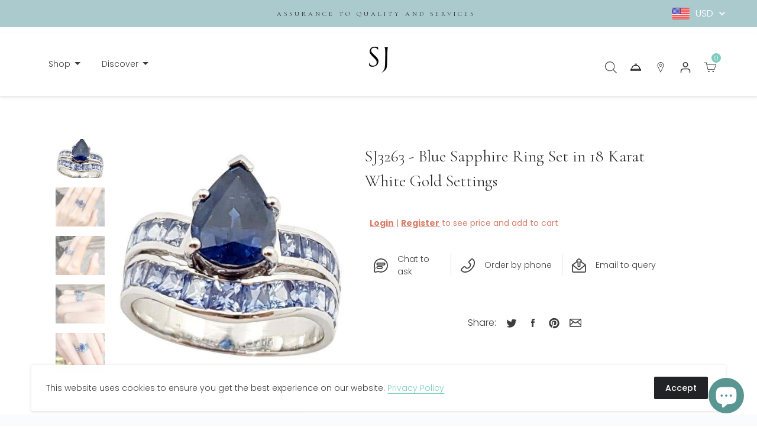

--- FILE ---
content_type: text/html; charset=utf-8
request_url: https://sjjewelry.com/products/blue-sapphire-ring-set-in-18-karat-white-gold-settings-6
body_size: 50313
content:
<!doctype html>
<html class="no-js supports-no-cookies" lang="en">
<head><!--Content in content_for_header -->
<!--LayoutHub-Embed--><link rel="stylesheet" type="text/css" href="data:text/css;base64," media="all">
<!--LH--><!--/LayoutHub-Embed--><meta name="robots" content="index">
  <meta charset="utf-8">
  <meta http-equiv="X-UA-Compatible" content="IE=edge">
  <meta name="viewport" content="width=device-width,initial-scale=1">
  <link rel="canonical" href="https://sjjewelry.com/products/blue-sapphire-ring-set-in-18-karat-white-gold-settings-6">

  
  
  
  


<meta name="robots" content="index">


<meta name="theme-color" content="#ffffff">
<link rel="shortcut icon" href="https://cdn.shopify.com/s/files/1/0651/6047/8946/t/2/assets/zGWOqbqUmZ-logo-001-png.png?v=1655187993" type="image/png">
    


<link rel="preconnect" href="https://cdn.shopify.com" crossorigin/><link rel="preconnect" href="https://cdnjs.cloudflare.com"/><link rel="preconnect" href="https://d3dfaj4bukarbm.cloudfront.net"/><link rel="preconnect" href="https://fonts.gstatic.com" crossorigin/><link rel="preload" href="https://fonts.googleapis.com/css?family=Cormorant+Garamond:300,300italic,regular,italic,500,500italic,600,600italic,700,700italic|Poppins:100,100italic,200,200italic,300,300italic,regular,italic,500,500italic,600,600italic,700,700italic,800,800italic,900,900italic&display=swap" as="style"><link rel="preload" href="https://d1um8515vdn9kb.cloudfront.net/libs/css/owl.carousel.min.css" as="style"/><link rel="preload" href="https://d3dfaj4bukarbm.cloudfront.net/production/static/client/libs/swiper-bundle-2.0.0-es.css" as="style"/><link rel="preload" href="https://d1um8515vdn9kb.cloudfront.net/libs/js/owl.carousel.min.js" as="script"/><link rel="preload" href="https://d3dfaj4bukarbm.cloudfront.net/production/static/client/libs/swiper-bundle-2.0.0-es.js" as="script"/><link rel="preload" href="//sjjewelry.com/cdn/shop/t/2/assets/theme.min.css?v=130069199177030237291669975675" as="style" /><link rel="preload" href="//sjjewelry.com/cdn/shop/t/2/assets/addon.min.css?v=168698331542973641441670223817" as="style" /><link rel="preload" href="//sjjewelry.com/cdn/shop/t/2/assets/theme.min.js?v=62353341607006384471669973227" as="script" /><link rel="preload" href="//sjjewelry.com/cdn/shop/t/2/assets/addon.min.js?v=163235159352633335941670223817" as="script" />


<meta name="robots" content="index">

<title>SJ3263 - Blue Sapphire Ring Set in 18 Karat White Gold Settings
&ndash; SJ. International</title><meta name="description" content="Blue Sapphire 2.44 carats with Blue Sapphire 2.57 carats Ring set in 18 Karat White Gold Settings Width: 0.8 cm Length: 1.0 cm Ring Size: 51 Total Weight: 7.25 grams">




<meta name="robots" content="index">

<meta property="og:site_name" content="SJ. International">
<meta property="og:url" content="https://sjjewelry.com/products/blue-sapphire-ring-set-in-18-karat-white-gold-settings-6">
<meta property="og:title" content="SJ3263 - Blue Sapphire Ring Set in 18 Karat White Gold Settings">
<meta property="og:type" content="product">
<meta property="og:description" content="Blue Sapphire 2.44 carats with Blue Sapphire 2.57 carats Ring set in 18 Karat White Gold Settings Width: 0.8 cm Length: 1.0 cm Ring Size: 51 Total Weight: 7.25 grams"><meta property="product:availability" content="instock">
  <meta property="product:price:amount" content="3,480.00">
  <meta property="product:price:currency" content="USD"><meta property="og:image" content="http://sjjewelry.com/cdn/shop/products/j_14976992_1646540211077_bg_processed.jpg?v=1660479750">
      <meta property="og:image:secure_url" content="https://sjjewelry.com/cdn/shop/products/j_14976992_1646540211077_bg_processed.jpg?v=1660479750">
      <meta property="og:image:width" content="597">
      <meta property="og:image:height" content="597">
      <meta property="og:image:alt" content="SJ3263 - Blue Sapphire Ring Set in 18 Karat White Gold Settings"><meta property="og:image" content="http://sjjewelry.com/cdn/shop/products/6F9393EA_19DE_4A38_AFF0_D816A6B4309D_master.jpg?v=1660479750">
      <meta property="og:image:secure_url" content="https://sjjewelry.com/cdn/shop/products/6F9393EA_19DE_4A38_AFF0_D816A6B4309D_master.jpg?v=1660479750">
      <meta property="og:image:width" content="1920">
      <meta property="og:image:height" content="2689">
      <meta property="og:image:alt" content="SJ3263 - Blue Sapphire Ring Set in 18 Karat White Gold Settings"><meta property="og:image" content="http://sjjewelry.com/cdn/shop/products/12B1C99D_A5F6_4AB6_9AE5_FDA1627BB20E_master.jpg?v=1660479750">
      <meta property="og:image:secure_url" content="https://sjjewelry.com/cdn/shop/products/12B1C99D_A5F6_4AB6_9AE5_FDA1627BB20E_master.jpg?v=1660479750">
      <meta property="og:image:width" content="2015">
      <meta property="og:image:height" content="2822">
      <meta property="og:image:alt" content="SJ3263 - Blue Sapphire Ring Set in 18 Karat White Gold Settings">

<meta name="twitter:site" content="@">
<meta name="twitter:card" content="summary_large_image">
<meta name="twitter:title" content="SJ3263 - Blue Sapphire Ring Set in 18 Karat White Gold Settings">
<meta name="twitter:description" content="Blue Sapphire 2.44 carats with Blue Sapphire 2.57 carats Ring set in 18 Karat White Gold Settings Width: 0.8 cm Length: 1.0 cm Ring Size: 51 Total Weight: 7.25 grams">

<!-- starapps_scripts_start -->
<!-- This code is automatically managed by StarApps Studio -->
<!-- Please contact support@starapps.studio for any help --><!-- starapps_scripts_end -->
<script>window.performance && window.performance.mark && window.performance.mark('shopify.content_for_header.start');</script><meta id="shopify-digital-wallet" name="shopify-digital-wallet" content="/65160478946/digital_wallets/dialog">
<link rel="alternate" type="application/json+oembed" href="https://sjjewelry.com/products/blue-sapphire-ring-set-in-18-karat-white-gold-settings-6.oembed">
<script async="async" src="/checkouts/internal/preloads.js?locale=en-US"></script>
<script id="shopify-features" type="application/json">{"accessToken":"bd98c974ada651924fb77ba63e9bf564","betas":["rich-media-storefront-analytics"],"domain":"sjjewelry.com","predictiveSearch":true,"shopId":65160478946,"locale":"en"}</script>
<script>var Shopify = Shopify || {};
Shopify.shop = "sjjewel2022.myshopify.com";
Shopify.locale = "en";
Shopify.currency = {"active":"USD","rate":"1.0"};
Shopify.country = "US";
Shopify.theme = {"name":"EcomSolid - DO NOT DELETE","id":133475827938,"schema_name":"EcomSolid","schema_version":"1.0.0","theme_store_id":null,"role":"main"};
Shopify.theme.handle = "null";
Shopify.theme.style = {"id":null,"handle":null};
Shopify.cdnHost = "sjjewelry.com/cdn";
Shopify.routes = Shopify.routes || {};
Shopify.routes.root = "/";</script>
<script type="module">!function(o){(o.Shopify=o.Shopify||{}).modules=!0}(window);</script>
<script>!function(o){function n(){var o=[];function n(){o.push(Array.prototype.slice.apply(arguments))}return n.q=o,n}var t=o.Shopify=o.Shopify||{};t.loadFeatures=n(),t.autoloadFeatures=n()}(window);</script>
<script id="shop-js-analytics" type="application/json">{"pageType":"product"}</script>
<script defer="defer" async type="module" src="//sjjewelry.com/cdn/shopifycloud/shop-js/modules/v2/client.init-shop-cart-sync_C5BV16lS.en.esm.js"></script>
<script defer="defer" async type="module" src="//sjjewelry.com/cdn/shopifycloud/shop-js/modules/v2/chunk.common_CygWptCX.esm.js"></script>
<script type="module">
  await import("//sjjewelry.com/cdn/shopifycloud/shop-js/modules/v2/client.init-shop-cart-sync_C5BV16lS.en.esm.js");
await import("//sjjewelry.com/cdn/shopifycloud/shop-js/modules/v2/chunk.common_CygWptCX.esm.js");

  window.Shopify.SignInWithShop?.initShopCartSync?.({"fedCMEnabled":true,"windoidEnabled":true});

</script>
<script>(function() {
  var isLoaded = false;
  function asyncLoad() {
    if (isLoaded) return;
    isLoaded = true;
    var urls = ["https:\/\/app.layouthub.com\/shopify\/layouthub.js?shop=sjjewel2022.myshopify.com","https:\/\/cloudsearch-1f874.kxcdn.com\/shopify.js?srp=\/a\/search\u0026shop=sjjewel2022.myshopify.com","https:\/\/www.improvedcontactform.com\/icf.js?shop=sjjewel2022.myshopify.com"];
    for (var i = 0; i < urls.length; i++) {
      var s = document.createElement('script');
      s.type = 'text/javascript';
      s.async = true;
      s.src = urls[i];
      var x = document.getElementsByTagName('script')[0];
      x.parentNode.insertBefore(s, x);
    }
  };
  if(window.attachEvent) {
    window.attachEvent('onload', asyncLoad);
  } else {
    window.addEventListener('load', asyncLoad, false);
  }
})();</script>
<script id="__st">var __st={"a":65160478946,"offset":25200,"reqid":"927aebd8-b898-4cf6-bec1-2fd800c377b0-1768742147","pageurl":"sjjewelry.com\/products\/blue-sapphire-ring-set-in-18-karat-white-gold-settings-6","u":"3515dad8ab1b","p":"product","rtyp":"product","rid":7833894093026};</script>
<script>window.ShopifyPaypalV4VisibilityTracking = true;</script>
<script id="captcha-bootstrap">!function(){'use strict';const t='contact',e='account',n='new_comment',o=[[t,t],['blogs',n],['comments',n],[t,'customer']],c=[[e,'customer_login'],[e,'guest_login'],[e,'recover_customer_password'],[e,'create_customer']],r=t=>t.map((([t,e])=>`form[action*='/${t}']:not([data-nocaptcha='true']) input[name='form_type'][value='${e}']`)).join(','),a=t=>()=>t?[...document.querySelectorAll(t)].map((t=>t.form)):[];function s(){const t=[...o],e=r(t);return a(e)}const i='password',u='form_key',d=['recaptcha-v3-token','g-recaptcha-response','h-captcha-response',i],f=()=>{try{return window.sessionStorage}catch{return}},m='__shopify_v',_=t=>t.elements[u];function p(t,e,n=!1){try{const o=window.sessionStorage,c=JSON.parse(o.getItem(e)),{data:r}=function(t){const{data:e,action:n}=t;return t[m]||n?{data:e,action:n}:{data:t,action:n}}(c);for(const[e,n]of Object.entries(r))t.elements[e]&&(t.elements[e].value=n);n&&o.removeItem(e)}catch(o){console.error('form repopulation failed',{error:o})}}const l='form_type',E='cptcha';function T(t){t.dataset[E]=!0}const w=window,h=w.document,L='Shopify',v='ce_forms',y='captcha';let A=!1;((t,e)=>{const n=(g='f06e6c50-85a8-45c8-87d0-21a2b65856fe',I='https://cdn.shopify.com/shopifycloud/storefront-forms-hcaptcha/ce_storefront_forms_captcha_hcaptcha.v1.5.2.iife.js',D={infoText:'Protected by hCaptcha',privacyText:'Privacy',termsText:'Terms'},(t,e,n)=>{const o=w[L][v],c=o.bindForm;if(c)return c(t,g,e,D).then(n);var r;o.q.push([[t,g,e,D],n]),r=I,A||(h.body.append(Object.assign(h.createElement('script'),{id:'captcha-provider',async:!0,src:r})),A=!0)});var g,I,D;w[L]=w[L]||{},w[L][v]=w[L][v]||{},w[L][v].q=[],w[L][y]=w[L][y]||{},w[L][y].protect=function(t,e){n(t,void 0,e),T(t)},Object.freeze(w[L][y]),function(t,e,n,w,h,L){const[v,y,A,g]=function(t,e,n){const i=e?o:[],u=t?c:[],d=[...i,...u],f=r(d),m=r(i),_=r(d.filter((([t,e])=>n.includes(e))));return[a(f),a(m),a(_),s()]}(w,h,L),I=t=>{const e=t.target;return e instanceof HTMLFormElement?e:e&&e.form},D=t=>v().includes(t);t.addEventListener('submit',(t=>{const e=I(t);if(!e)return;const n=D(e)&&!e.dataset.hcaptchaBound&&!e.dataset.recaptchaBound,o=_(e),c=g().includes(e)&&(!o||!o.value);(n||c)&&t.preventDefault(),c&&!n&&(function(t){try{if(!f())return;!function(t){const e=f();if(!e)return;const n=_(t);if(!n)return;const o=n.value;o&&e.removeItem(o)}(t);const e=Array.from(Array(32),(()=>Math.random().toString(36)[2])).join('');!function(t,e){_(t)||t.append(Object.assign(document.createElement('input'),{type:'hidden',name:u})),t.elements[u].value=e}(t,e),function(t,e){const n=f();if(!n)return;const o=[...t.querySelectorAll(`input[type='${i}']`)].map((({name:t})=>t)),c=[...d,...o],r={};for(const[a,s]of new FormData(t).entries())c.includes(a)||(r[a]=s);n.setItem(e,JSON.stringify({[m]:1,action:t.action,data:r}))}(t,e)}catch(e){console.error('failed to persist form',e)}}(e),e.submit())}));const S=(t,e)=>{t&&!t.dataset[E]&&(n(t,e.some((e=>e===t))),T(t))};for(const o of['focusin','change'])t.addEventListener(o,(t=>{const e=I(t);D(e)&&S(e,y())}));const B=e.get('form_key'),M=e.get(l),P=B&&M;t.addEventListener('DOMContentLoaded',(()=>{const t=y();if(P)for(const e of t)e.elements[l].value===M&&p(e,B);[...new Set([...A(),...v().filter((t=>'true'===t.dataset.shopifyCaptcha))])].forEach((e=>S(e,t)))}))}(h,new URLSearchParams(w.location.search),n,t,e,['guest_login'])})(!0,!0)}();</script>
<script integrity="sha256-4kQ18oKyAcykRKYeNunJcIwy7WH5gtpwJnB7kiuLZ1E=" data-source-attribution="shopify.loadfeatures" defer="defer" src="//sjjewelry.com/cdn/shopifycloud/storefront/assets/storefront/load_feature-a0a9edcb.js" crossorigin="anonymous"></script>
<script data-source-attribution="shopify.dynamic_checkout.dynamic.init">var Shopify=Shopify||{};Shopify.PaymentButton=Shopify.PaymentButton||{isStorefrontPortableWallets:!0,init:function(){window.Shopify.PaymentButton.init=function(){};var t=document.createElement("script");t.src="https://sjjewelry.com/cdn/shopifycloud/portable-wallets/latest/portable-wallets.en.js",t.type="module",document.head.appendChild(t)}};
</script>
<script data-source-attribution="shopify.dynamic_checkout.buyer_consent">
  function portableWalletsHideBuyerConsent(e){var t=document.getElementById("shopify-buyer-consent"),n=document.getElementById("shopify-subscription-policy-button");t&&n&&(t.classList.add("hidden"),t.setAttribute("aria-hidden","true"),n.removeEventListener("click",e))}function portableWalletsShowBuyerConsent(e){var t=document.getElementById("shopify-buyer-consent"),n=document.getElementById("shopify-subscription-policy-button");t&&n&&(t.classList.remove("hidden"),t.removeAttribute("aria-hidden"),n.addEventListener("click",e))}window.Shopify?.PaymentButton&&(window.Shopify.PaymentButton.hideBuyerConsent=portableWalletsHideBuyerConsent,window.Shopify.PaymentButton.showBuyerConsent=portableWalletsShowBuyerConsent);
</script>
<script data-source-attribution="shopify.dynamic_checkout.cart.bootstrap">document.addEventListener("DOMContentLoaded",(function(){function t(){return document.querySelector("shopify-accelerated-checkout-cart, shopify-accelerated-checkout")}if(t())Shopify.PaymentButton.init();else{new MutationObserver((function(e,n){t()&&(Shopify.PaymentButton.init(),n.disconnect())})).observe(document.body,{childList:!0,subtree:!0})}}));
</script>

<script>window.performance && window.performance.mark && window.performance.mark('shopify.content_for_header.end');</script>



<style>
  .button.account-login-submit {
    background-color: #abcacd !important;
}
  .gt_guarantee-image {
    display: none !important;
}
 .gt_trust-badge {
    visibility: hidden;
    display: none !important;
}
</style>

        
  
  


<script type="text/javascript">
  var __GemSettings = {
    "domain": "sjjewelry.com",
    "currency": "USD",
    "money": "<span class=hide-price-guest>${{amount}}</span>",
    "template_name": "product",
    "cart.item_count": "0"
  }
</script>


  
  

<script src="https://d3dfaj4bukarbm.cloudfront.net/production/static/client/libs/jquery-3.6.0.min.js?v=1.0.0" class="gt_script-jquery" defer></script><script>const $esQueryDom = document.querySelector(".gt_script-jquery");$esQueryDom.onload = function() {window.esQuery = window.jQuery || window.$;}</script><link rel="preconnect" href="https://fonts.gstatic.com"><link class="gt_themefonts" href="https://fonts.googleapis.com/css?family=Cormorant+Garamond:300,300italic,regular,italic,500,500italic,600,600italic,700,700italic|Poppins:100,100italic,200,200italic,300,300italic,regular,italic,500,500italic,600,600italic,700,700italic,800,800italic,900,900italic&display=swap" rel="stylesheet"><link type="text/css" href="https://d1um8515vdn9kb.cloudfront.net/libs/css/owl.carousel.min.css" class="gt_libscript-2" rel="stylesheet"><link type="text/css" href="https://d3dfaj4bukarbm.cloudfront.net/production/static/client/libs/swiper-bundle-2.0.0-es.css" class="gt_libscript-71" rel="stylesheet"><script src="https://d1um8515vdn9kb.cloudfront.net/libs/js/owl.carousel.min.js" class="gt_libscript-1" defer></script><script src="https://d3dfaj4bukarbm.cloudfront.net/production/static/client/libs/swiper-bundle-2.0.0-es.js" class="gt_libscript-70" defer></script><link type="text/css" href="//sjjewelry.com/cdn/shop/t/2/assets/theme.min.css?v=130069199177030237291669975675" rel="stylesheet"><link type="text/css" href="//sjjewelry.com/cdn/shop/t/2/assets/addon.min.css?v=168698331542973641441670223817" rel="stylesheet"><script src="//sjjewelry.com/cdn/shop/t/2/assets/theme.min.js?v=62353341607006384471669973227" defer></script><script src="//sjjewelry.com/cdn/shop/t/2/assets/addon.min.js?v=163235159352633335941670223817" defer></script>

<meta name="robots" content="index">






  
  












    

  
  <script src="//sjjewelry.com/cdn/shop/t/2/assets/ecomsolid-discounts.js?v=97479123724361085301655189625" defer></script>
  


<style id="hide-price-guest-style" type="text/css">
    .hide-price-guest, .hidePrice, .current_price.js-current-price .money, form[action*="/cart/add"] input[type="submit"], form[action*="/cart/add"] button, .shopify-payment-button, .cb_bundles, button.quick-add-btn {
        display:none !important;
    }
    .show-price-guest .hide-price-guest, .show-price-guest .hidePrice, .show-price-guest.product-price  .money, .cart__footer .totals .hide-price-guest, .cart__footer .totals .hidePrice {
        display:inline !important;
    }
    .wp-not-logged-wrapper {
        padding: 8px !important;
        text-align: center !important;
        position: relative;
        z-index: 9999;
    }
    .wp-not-logged-wrapper p {
        margin: 0;
        padding: 0;
    }
    .wp-not-logged-wrapper a {
        text-decoration: underline;
        cursor: pointer;
    } .grid--view-items .full-width-link {margin-bottom: 55px;} .price-separator {display: none;}
</style>


<script>
    var customerIsLogged = false;
    var customerIsLoggedBasic = false;
    var webPandaHidePriceSettings = {"subscription": 1, "hide_price_enabled": true, "message": "{LOGIN} | {REGISTRATION} to see price and add to cart", "message_logged_customers": "The product is not available for your account", "label_login": "Login", "label_registration": "Register", "font_size": 14.0, "style_by_page": false, "font_size_listing_page": 14.0, "font_size_product_page": 14.0, "font_size_search_page": 14.0, "text_color": "#d77e6a", "has_background_color": true, "background_color": "#ffffff", "has_border": false, "border_width": 2.0, "border_color": "#e2a192", "border_radius": 8.0, "has_custom_login": false, "login_url": null, "has_custom_registration": false, "registration_url": null, "by_product_id": false, "by_product_tags": false, "by_collection": false, "product_tags": "", "language_config": "", "by_customer_tags": false, "customer_tags": "", "depth": 5, "depth_on_search": 5, "parent_depth": 3, "parent_depth_on_search": 2, "custom_price_selector": null, "custom_cart_selector": null, "force_hide_on_cart": false, "force_price_selector": null, "redirect_after_login": true}
    
    window.onload = function() {
                        let removeWpPHidePrice = true;
                        let pageScripts = document.getElementsByTagName("script");
                        for (var i = 0; i < pageScripts.length; i++) {
                            if (pageScripts[i].src.includes('assets/hide_main.js')) {
                                removeWpPHidePrice = false;
                            }
                        }
                        if (removeWpPHidePrice) {
                            let appStyle = document.getElementById("hide-price-guest-style");
                            appStyle.remove();
                        }
                    }
</script>
<!-- BEGIN app block: shopify://apps/webpanda-login-to-see-price/blocks/app-embed/e096f673-8110-4907-bc30-a026a34a7e70 -->



<style type="text/css">
    .wp-not-logged-wrapper {
        padding: 8px !important;
        text-align: center !important;
        position: relative;
        z-index: 2;
    }
    .wp-not-logged-wrapper p {
        margin: 0;
        padding: 0;
    }
    .wp-not-logged-wrapper a {
        text-decoration: underline;
        cursor: pointer;
    }

    .price.price--on-sale.show-price-guest .price__sale,
    .show-price-guest.price:not(.price--on-sale) .price__regular,
    .price.price--on-sale .show-price-guest .price__sale,
    .price:not(.price--on-sale) .show-price-guest .price__regular,
    .cart__items .hide-price-guest,
    .mini-cart .hide-price-guest,
    .miniCart .hide-price-guest {
        display: block !important;
    }

    
        
        .hide-price-guest, .hidePrice, .current_price.js-current-price .money, .sticky-cart-button__container .sticky-cart-select, .ppa-prod-container-grid .money, .product-price, .price-area, form[action*="/cart/add"] input[type="submit"], form[action*="/cart/add"] button, .shopify-payment-button, .cb_bundles, button.quick-add-btn, .quickshop-button, .atc--button {
                        display: none !important;
                    }
            .show-price-guest .hide-price-guest, .show-price-guest .hidePrice, .show-price-guest.product-price  .money, .cart__footer .totals .hide-price-guest, .cart__footer .totals .hidePrice, .show-price-guest .sticky-cart-button__container .sticky-cart-select, .show-price-guest  .ppa-prod-container-grid .money, .show-price-guest .product-price, .show-price-guest  .price-area {
                display: inline !important;
            }  .grid--view-items .full-width-link {margin-bottom: 55px;} .price-separator {display: none;}
    
</style>




<script>
    var wpbCustomerIsLogged = false;
    var wpbCustomerIsLoggedBasic = false;
    
        let wpbHidePriceSettings = {"subscription":2,"hide_price_enabled":true,"message":"{LOGIN} | {REGISTRATION} to see price and add to cart","message_logged_customers":"-","label_login":"Login","label_registration":"Register","font_size":14.0,"style_by_page":false,"font_size_listing_page":14.0,"font_size_product_page":14.0,"font_size_search_page":14.0,"text_color":"#d77e6a","has_background_color":true,"background_color":"#ffffff","has_border":false,"border_width":2.0,"border_color":"#e2a192","border_radius":8.0,"has_custom_login":false,"login_url":null,"has_custom_registration":false,"registration_url":null,"by_product_id":false,"by_product_tags":false,"by_collection":false,"product_tags":"","language_config":"[{\"language\":\"fr\",\"message\":\"\",\"loginText\":\"\",\"registerText\":\"\"}]","by_customer_tags":true,"customer_tags":"admin","depth":1,"depth_on_search":5,"depth_on_listings":0,"parent_depth":3,"parent_depth_on_search":2,"custom_price_selector":".sticky-cart-button__container .sticky-cart-select, .ppa-prod-container-grid .money","custom_cart_selector":null,"force_hide_on_cart":false,"force_price_selector":".product-price, .price-area","force_cart_selector":null,"cart_display":null,"quick_view_selector":".product-form__container .product-form__item","variant_selector":null,"redirect_after_login":true};
    
</script>

<!-- END app block --><!-- BEGIN app block: shopify://apps/xo-insert-code/blocks/insert-code-header/72017b12-3679-442e-b23c-5c62460717f5 --><!-- XO-InsertCode Header -->



  
<!-- End: XO-InsertCode Header -->


<!-- END app block --><script src="https://cdn.shopify.com/extensions/7bc9bb47-adfa-4267-963e-cadee5096caf/inbox-1252/assets/inbox-chat-loader.js" type="text/javascript" defer="defer"></script>
<script src="https://cdn.shopify.com/extensions/01997af4-2c29-7dcd-a499-22ba10c48134/hide-price-test-98/assets/hide_main.js" type="text/javascript" defer="defer"></script>
<link href="https://monorail-edge.shopifysvc.com" rel="dns-prefetch">
<script>(function(){if ("sendBeacon" in navigator && "performance" in window) {try {var session_token_from_headers = performance.getEntriesByType('navigation')[0].serverTiming.find(x => x.name == '_s').description;} catch {var session_token_from_headers = undefined;}var session_cookie_matches = document.cookie.match(/_shopify_s=([^;]*)/);var session_token_from_cookie = session_cookie_matches && session_cookie_matches.length === 2 ? session_cookie_matches[1] : "";var session_token = session_token_from_headers || session_token_from_cookie || "";function handle_abandonment_event(e) {var entries = performance.getEntries().filter(function(entry) {return /monorail-edge.shopifysvc.com/.test(entry.name);});if (!window.abandonment_tracked && entries.length === 0) {window.abandonment_tracked = true;var currentMs = Date.now();var navigation_start = performance.timing.navigationStart;var payload = {shop_id: 65160478946,url: window.location.href,navigation_start,duration: currentMs - navigation_start,session_token,page_type: "product"};window.navigator.sendBeacon("https://monorail-edge.shopifysvc.com/v1/produce", JSON.stringify({schema_id: "online_store_buyer_site_abandonment/1.1",payload: payload,metadata: {event_created_at_ms: currentMs,event_sent_at_ms: currentMs}}));}}window.addEventListener('pagehide', handle_abandonment_event);}}());</script>
<script id="web-pixels-manager-setup">(function e(e,d,r,n,o){if(void 0===o&&(o={}),!Boolean(null===(a=null===(i=window.Shopify)||void 0===i?void 0:i.analytics)||void 0===a?void 0:a.replayQueue)){var i,a;window.Shopify=window.Shopify||{};var t=window.Shopify;t.analytics=t.analytics||{};var s=t.analytics;s.replayQueue=[],s.publish=function(e,d,r){return s.replayQueue.push([e,d,r]),!0};try{self.performance.mark("wpm:start")}catch(e){}var l=function(){var e={modern:/Edge?\/(1{2}[4-9]|1[2-9]\d|[2-9]\d{2}|\d{4,})\.\d+(\.\d+|)|Firefox\/(1{2}[4-9]|1[2-9]\d|[2-9]\d{2}|\d{4,})\.\d+(\.\d+|)|Chrom(ium|e)\/(9{2}|\d{3,})\.\d+(\.\d+|)|(Maci|X1{2}).+ Version\/(15\.\d+|(1[6-9]|[2-9]\d|\d{3,})\.\d+)([,.]\d+|)( \(\w+\)|)( Mobile\/\w+|) Safari\/|Chrome.+OPR\/(9{2}|\d{3,})\.\d+\.\d+|(CPU[ +]OS|iPhone[ +]OS|CPU[ +]iPhone|CPU IPhone OS|CPU iPad OS)[ +]+(15[._]\d+|(1[6-9]|[2-9]\d|\d{3,})[._]\d+)([._]\d+|)|Android:?[ /-](13[3-9]|1[4-9]\d|[2-9]\d{2}|\d{4,})(\.\d+|)(\.\d+|)|Android.+Firefox\/(13[5-9]|1[4-9]\d|[2-9]\d{2}|\d{4,})\.\d+(\.\d+|)|Android.+Chrom(ium|e)\/(13[3-9]|1[4-9]\d|[2-9]\d{2}|\d{4,})\.\d+(\.\d+|)|SamsungBrowser\/([2-9]\d|\d{3,})\.\d+/,legacy:/Edge?\/(1[6-9]|[2-9]\d|\d{3,})\.\d+(\.\d+|)|Firefox\/(5[4-9]|[6-9]\d|\d{3,})\.\d+(\.\d+|)|Chrom(ium|e)\/(5[1-9]|[6-9]\d|\d{3,})\.\d+(\.\d+|)([\d.]+$|.*Safari\/(?![\d.]+ Edge\/[\d.]+$))|(Maci|X1{2}).+ Version\/(10\.\d+|(1[1-9]|[2-9]\d|\d{3,})\.\d+)([,.]\d+|)( \(\w+\)|)( Mobile\/\w+|) Safari\/|Chrome.+OPR\/(3[89]|[4-9]\d|\d{3,})\.\d+\.\d+|(CPU[ +]OS|iPhone[ +]OS|CPU[ +]iPhone|CPU IPhone OS|CPU iPad OS)[ +]+(10[._]\d+|(1[1-9]|[2-9]\d|\d{3,})[._]\d+)([._]\d+|)|Android:?[ /-](13[3-9]|1[4-9]\d|[2-9]\d{2}|\d{4,})(\.\d+|)(\.\d+|)|Mobile Safari.+OPR\/([89]\d|\d{3,})\.\d+\.\d+|Android.+Firefox\/(13[5-9]|1[4-9]\d|[2-9]\d{2}|\d{4,})\.\d+(\.\d+|)|Android.+Chrom(ium|e)\/(13[3-9]|1[4-9]\d|[2-9]\d{2}|\d{4,})\.\d+(\.\d+|)|Android.+(UC? ?Browser|UCWEB|U3)[ /]?(15\.([5-9]|\d{2,})|(1[6-9]|[2-9]\d|\d{3,})\.\d+)\.\d+|SamsungBrowser\/(5\.\d+|([6-9]|\d{2,})\.\d+)|Android.+MQ{2}Browser\/(14(\.(9|\d{2,})|)|(1[5-9]|[2-9]\d|\d{3,})(\.\d+|))(\.\d+|)|K[Aa][Ii]OS\/(3\.\d+|([4-9]|\d{2,})\.\d+)(\.\d+|)/},d=e.modern,r=e.legacy,n=navigator.userAgent;return n.match(d)?"modern":n.match(r)?"legacy":"unknown"}(),u="modern"===l?"modern":"legacy",c=(null!=n?n:{modern:"",legacy:""})[u],f=function(e){return[e.baseUrl,"/wpm","/b",e.hashVersion,"modern"===e.buildTarget?"m":"l",".js"].join("")}({baseUrl:d,hashVersion:r,buildTarget:u}),m=function(e){var d=e.version,r=e.bundleTarget,n=e.surface,o=e.pageUrl,i=e.monorailEndpoint;return{emit:function(e){var a=e.status,t=e.errorMsg,s=(new Date).getTime(),l=JSON.stringify({metadata:{event_sent_at_ms:s},events:[{schema_id:"web_pixels_manager_load/3.1",payload:{version:d,bundle_target:r,page_url:o,status:a,surface:n,error_msg:t},metadata:{event_created_at_ms:s}}]});if(!i)return console&&console.warn&&console.warn("[Web Pixels Manager] No Monorail endpoint provided, skipping logging."),!1;try{return self.navigator.sendBeacon.bind(self.navigator)(i,l)}catch(e){}var u=new XMLHttpRequest;try{return u.open("POST",i,!0),u.setRequestHeader("Content-Type","text/plain"),u.send(l),!0}catch(e){return console&&console.warn&&console.warn("[Web Pixels Manager] Got an unhandled error while logging to Monorail."),!1}}}}({version:r,bundleTarget:l,surface:e.surface,pageUrl:self.location.href,monorailEndpoint:e.monorailEndpoint});try{o.browserTarget=l,function(e){var d=e.src,r=e.async,n=void 0===r||r,o=e.onload,i=e.onerror,a=e.sri,t=e.scriptDataAttributes,s=void 0===t?{}:t,l=document.createElement("script"),u=document.querySelector("head"),c=document.querySelector("body");if(l.async=n,l.src=d,a&&(l.integrity=a,l.crossOrigin="anonymous"),s)for(var f in s)if(Object.prototype.hasOwnProperty.call(s,f))try{l.dataset[f]=s[f]}catch(e){}if(o&&l.addEventListener("load",o),i&&l.addEventListener("error",i),u)u.appendChild(l);else{if(!c)throw new Error("Did not find a head or body element to append the script");c.appendChild(l)}}({src:f,async:!0,onload:function(){if(!function(){var e,d;return Boolean(null===(d=null===(e=window.Shopify)||void 0===e?void 0:e.analytics)||void 0===d?void 0:d.initialized)}()){var d=window.webPixelsManager.init(e)||void 0;if(d){var r=window.Shopify.analytics;r.replayQueue.forEach((function(e){var r=e[0],n=e[1],o=e[2];d.publishCustomEvent(r,n,o)})),r.replayQueue=[],r.publish=d.publishCustomEvent,r.visitor=d.visitor,r.initialized=!0}}},onerror:function(){return m.emit({status:"failed",errorMsg:"".concat(f," has failed to load")})},sri:function(e){var d=/^sha384-[A-Za-z0-9+/=]+$/;return"string"==typeof e&&d.test(e)}(c)?c:"",scriptDataAttributes:o}),m.emit({status:"loading"})}catch(e){m.emit({status:"failed",errorMsg:(null==e?void 0:e.message)||"Unknown error"})}}})({shopId: 65160478946,storefrontBaseUrl: "https://sjjewelry.com",extensionsBaseUrl: "https://extensions.shopifycdn.com/cdn/shopifycloud/web-pixels-manager",monorailEndpoint: "https://monorail-edge.shopifysvc.com/unstable/produce_batch",surface: "storefront-renderer",enabledBetaFlags: ["2dca8a86"],webPixelsConfigList: [{"id":"shopify-app-pixel","configuration":"{}","eventPayloadVersion":"v1","runtimeContext":"STRICT","scriptVersion":"0450","apiClientId":"shopify-pixel","type":"APP","privacyPurposes":["ANALYTICS","MARKETING"]},{"id":"shopify-custom-pixel","eventPayloadVersion":"v1","runtimeContext":"LAX","scriptVersion":"0450","apiClientId":"shopify-pixel","type":"CUSTOM","privacyPurposes":["ANALYTICS","MARKETING"]}],isMerchantRequest: false,initData: {"shop":{"name":"SJ. International","paymentSettings":{"currencyCode":"USD"},"myshopifyDomain":"sjjewel2022.myshopify.com","countryCode":"TH","storefrontUrl":"https:\/\/sjjewelry.com"},"customer":null,"cart":null,"checkout":null,"productVariants":[{"price":{"amount":3480.0,"currencyCode":"USD"},"product":{"title":"SJ3263 - Blue Sapphire Ring Set in 18 Karat White Gold Settings","vendor":"Unknown","id":"7833894093026","untranslatedTitle":"SJ3263 - Blue Sapphire Ring Set in 18 Karat White Gold Settings","url":"\/products\/blue-sapphire-ring-set-in-18-karat-white-gold-settings-6","type":"Modern More Rings"},"id":"43216512090338","image":{"src":"\/\/sjjewelry.com\/cdn\/shop\/products\/j_14976992_1646540211077_bg_processed.jpg?v=1660479750"},"sku":"SJ3263","title":"Default Title","untranslatedTitle":"Default Title"}],"purchasingCompany":null},},"https://sjjewelry.com/cdn","fcfee988w5aeb613cpc8e4bc33m6693e112",{"modern":"","legacy":""},{"shopId":"65160478946","storefrontBaseUrl":"https:\/\/sjjewelry.com","extensionBaseUrl":"https:\/\/extensions.shopifycdn.com\/cdn\/shopifycloud\/web-pixels-manager","surface":"storefront-renderer","enabledBetaFlags":"[\"2dca8a86\"]","isMerchantRequest":"false","hashVersion":"fcfee988w5aeb613cpc8e4bc33m6693e112","publish":"custom","events":"[[\"page_viewed\",{}],[\"product_viewed\",{\"productVariant\":{\"price\":{\"amount\":3480.0,\"currencyCode\":\"USD\"},\"product\":{\"title\":\"SJ3263 - Blue Sapphire Ring Set in 18 Karat White Gold Settings\",\"vendor\":\"Unknown\",\"id\":\"7833894093026\",\"untranslatedTitle\":\"SJ3263 - Blue Sapphire Ring Set in 18 Karat White Gold Settings\",\"url\":\"\/products\/blue-sapphire-ring-set-in-18-karat-white-gold-settings-6\",\"type\":\"Modern More Rings\"},\"id\":\"43216512090338\",\"image\":{\"src\":\"\/\/sjjewelry.com\/cdn\/shop\/products\/j_14976992_1646540211077_bg_processed.jpg?v=1660479750\"},\"sku\":\"SJ3263\",\"title\":\"Default Title\",\"untranslatedTitle\":\"Default Title\"}}]]"});</script><script>
  window.ShopifyAnalytics = window.ShopifyAnalytics || {};
  window.ShopifyAnalytics.meta = window.ShopifyAnalytics.meta || {};
  window.ShopifyAnalytics.meta.currency = 'USD';
  var meta = {"product":{"id":7833894093026,"gid":"gid:\/\/shopify\/Product\/7833894093026","vendor":"Unknown","type":"Modern More Rings","handle":"blue-sapphire-ring-set-in-18-karat-white-gold-settings-6","variants":[{"id":43216512090338,"price":348000,"name":"SJ3263 - Blue Sapphire Ring Set in 18 Karat White Gold Settings","public_title":null,"sku":"SJ3263"}],"remote":false},"page":{"pageType":"product","resourceType":"product","resourceId":7833894093026,"requestId":"927aebd8-b898-4cf6-bec1-2fd800c377b0-1768742147"}};
  for (var attr in meta) {
    window.ShopifyAnalytics.meta[attr] = meta[attr];
  }
</script>
<script class="analytics">
  (function () {
    var customDocumentWrite = function(content) {
      var jquery = null;

      if (window.jQuery) {
        jquery = window.jQuery;
      } else if (window.Checkout && window.Checkout.$) {
        jquery = window.Checkout.$;
      }

      if (jquery) {
        jquery('body').append(content);
      }
    };

    var hasLoggedConversion = function(token) {
      if (token) {
        return document.cookie.indexOf('loggedConversion=' + token) !== -1;
      }
      return false;
    }

    var setCookieIfConversion = function(token) {
      if (token) {
        var twoMonthsFromNow = new Date(Date.now());
        twoMonthsFromNow.setMonth(twoMonthsFromNow.getMonth() + 2);

        document.cookie = 'loggedConversion=' + token + '; expires=' + twoMonthsFromNow;
      }
    }

    var trekkie = window.ShopifyAnalytics.lib = window.trekkie = window.trekkie || [];
    if (trekkie.integrations) {
      return;
    }
    trekkie.methods = [
      'identify',
      'page',
      'ready',
      'track',
      'trackForm',
      'trackLink'
    ];
    trekkie.factory = function(method) {
      return function() {
        var args = Array.prototype.slice.call(arguments);
        args.unshift(method);
        trekkie.push(args);
        return trekkie;
      };
    };
    for (var i = 0; i < trekkie.methods.length; i++) {
      var key = trekkie.methods[i];
      trekkie[key] = trekkie.factory(key);
    }
    trekkie.load = function(config) {
      trekkie.config = config || {};
      trekkie.config.initialDocumentCookie = document.cookie;
      var first = document.getElementsByTagName('script')[0];
      var script = document.createElement('script');
      script.type = 'text/javascript';
      script.onerror = function(e) {
        var scriptFallback = document.createElement('script');
        scriptFallback.type = 'text/javascript';
        scriptFallback.onerror = function(error) {
                var Monorail = {
      produce: function produce(monorailDomain, schemaId, payload) {
        var currentMs = new Date().getTime();
        var event = {
          schema_id: schemaId,
          payload: payload,
          metadata: {
            event_created_at_ms: currentMs,
            event_sent_at_ms: currentMs
          }
        };
        return Monorail.sendRequest("https://" + monorailDomain + "/v1/produce", JSON.stringify(event));
      },
      sendRequest: function sendRequest(endpointUrl, payload) {
        // Try the sendBeacon API
        if (window && window.navigator && typeof window.navigator.sendBeacon === 'function' && typeof window.Blob === 'function' && !Monorail.isIos12()) {
          var blobData = new window.Blob([payload], {
            type: 'text/plain'
          });

          if (window.navigator.sendBeacon(endpointUrl, blobData)) {
            return true;
          } // sendBeacon was not successful

        } // XHR beacon

        var xhr = new XMLHttpRequest();

        try {
          xhr.open('POST', endpointUrl);
          xhr.setRequestHeader('Content-Type', 'text/plain');
          xhr.send(payload);
        } catch (e) {
          console.log(e);
        }

        return false;
      },
      isIos12: function isIos12() {
        return window.navigator.userAgent.lastIndexOf('iPhone; CPU iPhone OS 12_') !== -1 || window.navigator.userAgent.lastIndexOf('iPad; CPU OS 12_') !== -1;
      }
    };
    Monorail.produce('monorail-edge.shopifysvc.com',
      'trekkie_storefront_load_errors/1.1',
      {shop_id: 65160478946,
      theme_id: 133475827938,
      app_name: "storefront",
      context_url: window.location.href,
      source_url: "//sjjewelry.com/cdn/s/trekkie.storefront.cd680fe47e6c39ca5d5df5f0a32d569bc48c0f27.min.js"});

        };
        scriptFallback.async = true;
        scriptFallback.src = '//sjjewelry.com/cdn/s/trekkie.storefront.cd680fe47e6c39ca5d5df5f0a32d569bc48c0f27.min.js';
        first.parentNode.insertBefore(scriptFallback, first);
      };
      script.async = true;
      script.src = '//sjjewelry.com/cdn/s/trekkie.storefront.cd680fe47e6c39ca5d5df5f0a32d569bc48c0f27.min.js';
      first.parentNode.insertBefore(script, first);
    };
    trekkie.load(
      {"Trekkie":{"appName":"storefront","development":false,"defaultAttributes":{"shopId":65160478946,"isMerchantRequest":null,"themeId":133475827938,"themeCityHash":"16354412949404338396","contentLanguage":"en","currency":"USD","eventMetadataId":"ba9ea207-06cd-40ba-8ab6-6567bafb119f"},"isServerSideCookieWritingEnabled":true,"monorailRegion":"shop_domain","enabledBetaFlags":["65f19447"]},"Session Attribution":{},"S2S":{"facebookCapiEnabled":false,"source":"trekkie-storefront-renderer","apiClientId":580111}}
    );

    var loaded = false;
    trekkie.ready(function() {
      if (loaded) return;
      loaded = true;

      window.ShopifyAnalytics.lib = window.trekkie;

      var originalDocumentWrite = document.write;
      document.write = customDocumentWrite;
      try { window.ShopifyAnalytics.merchantGoogleAnalytics.call(this); } catch(error) {};
      document.write = originalDocumentWrite;

      window.ShopifyAnalytics.lib.page(null,{"pageType":"product","resourceType":"product","resourceId":7833894093026,"requestId":"927aebd8-b898-4cf6-bec1-2fd800c377b0-1768742147","shopifyEmitted":true});

      var match = window.location.pathname.match(/checkouts\/(.+)\/(thank_you|post_purchase)/)
      var token = match? match[1]: undefined;
      if (!hasLoggedConversion(token)) {
        setCookieIfConversion(token);
        window.ShopifyAnalytics.lib.track("Viewed Product",{"currency":"USD","variantId":43216512090338,"productId":7833894093026,"productGid":"gid:\/\/shopify\/Product\/7833894093026","name":"SJ3263 - Blue Sapphire Ring Set in 18 Karat White Gold Settings","price":"3480.00","sku":"SJ3263","brand":"Unknown","variant":null,"category":"Modern More Rings","nonInteraction":true,"remote":false},undefined,undefined,{"shopifyEmitted":true});
      window.ShopifyAnalytics.lib.track("monorail:\/\/trekkie_storefront_viewed_product\/1.1",{"currency":"USD","variantId":43216512090338,"productId":7833894093026,"productGid":"gid:\/\/shopify\/Product\/7833894093026","name":"SJ3263 - Blue Sapphire Ring Set in 18 Karat White Gold Settings","price":"3480.00","sku":"SJ3263","brand":"Unknown","variant":null,"category":"Modern More Rings","nonInteraction":true,"remote":false,"referer":"https:\/\/sjjewelry.com\/products\/blue-sapphire-ring-set-in-18-karat-white-gold-settings-6"});
      }
    });


        var eventsListenerScript = document.createElement('script');
        eventsListenerScript.async = true;
        eventsListenerScript.src = "//sjjewelry.com/cdn/shopifycloud/storefront/assets/shop_events_listener-3da45d37.js";
        document.getElementsByTagName('head')[0].appendChild(eventsListenerScript);

})();</script>
<script
  defer
  src="https://sjjewelry.com/cdn/shopifycloud/perf-kit/shopify-perf-kit-3.0.4.min.js"
  data-application="storefront-renderer"
  data-shop-id="65160478946"
  data-render-region="gcp-us-central1"
  data-page-type="product"
  data-theme-instance-id="133475827938"
  data-theme-name="EcomSolid"
  data-theme-version="1.0.0"
  data-monorail-region="shop_domain"
  data-resource-timing-sampling-rate="10"
  data-shs="true"
  data-shs-beacon="true"
  data-shs-export-with-fetch="true"
  data-shs-logs-sample-rate="1"
  data-shs-beacon-endpoint="https://sjjewelry.com/api/collect"
></script>
</head>

<body id="sj3263-blue-sapphire-ring-set-in-18-karat-white-gold-settings" class="template-product">
  
  
  
<section class="gt_section-6ny9CdvILxbvP5w " data-name="Top Bar "><div class="gt_banner-bg gt_lazyload" style=" background-image: url('')"><div class="gt_overlay"></div></div><div class="gt_container"><div class="gt_atom-6ny9CdvILxbvP5w_boxContainer gt_items--center gt_justify--space-between gt_flex-wrap gt_topbar" data-name="Container" data-attribute="boxContainer" data-class="gt_items--center gt_justify--space-between gt_flex-wrap gt_topbar"><div class="gt_atom-6ny9CdvILxbvP5w_boxContactInfo gt_items--center gt_support-box" data-name="Contact Info Box" data-attribute="boxContactInfo" data-class="gt_items--center gt_support-box"></div><div class="gt_atom-6ny9CdvILxbvP5w_boxShipping gt_items--center gt_shipping-box" data-name="Shipping Box" data-attribute="boxShipping" data-class="gt_items--center gt_shipping-box"><h3 class="gt_atom-6ny9CdvILxbvP5w_textShipping gt_shipping-box--text" data-name="Message" data-attribute="textShipping" data-class="gt_shipping-box--text"><div class="gt_text-wrapper"><div class="gt_box-desc" style="display: inline;"><div style="text-align: center;" data-mce-style="text-align: center;">&nbsp; &nbsp; &nbsp; &nbsp; &nbsp; &nbsp; &nbsp; Assurance to quality and services</div></div></div></h3></div><div class="gt_atom-6ny9CdvILxbvP5w_boxAccount gt_items--center gt_account-box" data-name="Account Box" data-attribute="boxAccount" data-class="gt_items--center gt_account-box"><div hook-currency="true" class="gt_hook-currency"></div></div></div></div></section>



<div class="gt_widget-7cRNOjk7p3r3A5G" data-name="Custom Code - Global">

  <style>
    .force-font{
font-family : 'Lato' !important;
font-weight : normal !important;
}
.force-font-serif{
font-family : 'Cormorant Garamond' !important;
font-weight : initial !important;
}
.gt_product-price--number{
font-family : 'Lato' !important;

}
.gt_element-78518.gt_product-element .gt_product-info .gt_product-price .gt_product-price--current
{
  font-weight : initial !important;

}

.gt_control-pagination-item.swiper-pagination-bullet {
    padding: 0!important;
}
  </style>
  
  <div class="gt_widget_custom_code_inner">
    
  </div>
  <div style="clear: both;"></div>
</div>

<section class="gt_section-HQI1zy829zGz8Vs " data-name="Header ">
  <div class="gt_header-pilot">

    <div class="gt_menu-mobile">
      
        <div class="gt_search_mobile">
          <form action="/search" method="get" role="search" autocomplete="off" autocorrect="off" autocapitalize="off" spellcheck="false" class="search-mobile">
            <div class="gt_search_mobile_content">
              <input type="hidden" name="type" value="product">
              <input class="gt_nav-search-input" name="q" required="required" value="" type="search" placeholder="Search ...">
              <button type="submit">
                <svg class="svg-icon gt_ic-search" xmlns="http://www.w3.org/2000/svg" width="28" height="28" viewBox="0 0 28 28">
                  <path fill="currentColor" fill-rule="evenodd" d="M26.858 28l-7.89-7.889a11.376 11.376 0 0 1-7.51 2.804c-3.06 0-5.938-1.192-8.102-3.356A11.386 11.386 0 0 1 0 11.458C0 8.397 1.192 5.52 3.357 3.357A11.38 11.38 0 0 1 11.459 0c3.06 0 5.936 1.192 8.101 3.357 4.275 4.275 4.458 11.115.55 15.61l7.89 7.89L26.858 28zM11.531 1.647a9.818 9.818 0 0 0-6.989 2.895 9.817 9.817 0 0 0-2.895 6.988 9.816 9.816 0 0 0 2.895 6.988 9.817 9.817 0 0 0 6.99 2.894 9.82 9.82 0 0 0 6.99-2.894c3.853-3.853 3.853-10.124 0-13.977a9.828 9.828 0 0 0-6.99-2.894z">
                  </path>
                </svg>
              </button>

            </div>
          </form>
        </div>
      


        <div id="navbar" class="navbar-collapse collapse">
          <ul class="nav navbar-nav">
            
            
              
                

                <li class="gt_dropdown gt_level1" data-level="1">
                  
                  
                 <div class="gt_menu--mobile">
                  
                    <div class="gt_menu_text">
                  
                    <span>
                      Shop
                    </span>
                  
                    </div>
                  

                    
                      <div class="icon">
                        
                          <svg xmlns="http://www.w3.org/2000/svg" width="6" height="12" viewBox="0 0 6 12" fill="none">
                              <path d="M1 1L5 6L1 11" stroke="#3d3d3d"></path>
                          </svg>
                        
                      </div>
                    
                 </div>
                  
                    
                      <ul class="gt_sub-menu">
                        <li class="gt_dropdown gt_nopad">
                          <div class="gt_menu--mobile gt_nav-mobile">
                            <div class="gt_nav-return">
                              <button class="gt_btn-back" type=" button">
                                <svg xmlns="http://www.w3.org/2000/svg" width="6" height="12" viewBox="0 0 6 12" fill="none">
                                  <path d="M5 11L1 6L5 1" stroke="#3d3d3d"></path>
                                </svg>
                              </button>
                            </div>
                            <span>
                              Shop
                            </span>
                          </div>
                        </li>
                        
                        
                          
                            <li class="gt_dropdown" data-level="2">
                              
                              
                              <div class="gt_menu--mobile ">
                                
                                  <div class="gt_menu_text">
                                
                                  <span>
                                    By Type
                                  </span>
                                
                                  </div>
                                

                                
                                  <div class="icon">
                                    <svg xmlns="http://www.w3.org/2000/svg" width="6" height="12" viewBox="0 0 6 12" fill="none">
                                      <path d="M1 1L5 6L1 11" stroke="#3d3d3d"></path>
                                    </svg>
                                  </div>
                                
                              </div>
                              
                                <ul class="gt_sub-menu gt_childlist">
                                  <li class="gt_dropdown gt_nopad">
                                    <div class="gt_menu--mobile gt_nav-mobile">
                                      <div class="gt_nav-return">
                                        <button class="gt_btn-back" type=" button">
                                          <svg xmlns="http://www.w3.org/2000/svg" width="6" height="12" viewBox="0 0 6 12" fill="none">
                                            <path d="M5 11L1 6L5 1" stroke="#3d3d3d"></path>
                                          </svg>
                                        </button>
                                      </div>
                                      <span>
                                        By Type
                                      </span>
                                    </div>
                                  </li>
                                  
                                  
                                    
                                      <li>
                                        
                                        
                                          
                                        
                                        
                                          <a class="gt_menu--mobile" href="/collections/rings">
                                        
                                          Rings
                                        
                                          </a>
                                        
                                      </li>
                                  
                                    
                                      <li>
                                        
                                        
                                          
                                        
                                        
                                          <a class="gt_menu--mobile" href="/collections/earrings">
                                        
                                          Earrings
                                        
                                          </a>
                                        
                                      </li>
                                  
                                    
                                      <li>
                                        
                                        
                                          
                                        
                                        
                                          <a class="gt_menu--mobile" href="/collections/bracelaces">
                                        
                                          Bracelets
                                        
                                          </a>
                                        
                                      </li>
                                  
                                    
                                      <li>
                                        
                                        
                                          
                                        
                                        
                                          <a class="gt_menu--mobile" href="/collections/necklaces">
                                        
                                          Necklaces
                                        
                                          </a>
                                        
                                      </li>
                                  
                                    
                                      <li>
                                        
                                        
                                          
                                        
                                        
                                          <a class="gt_menu--mobile" href="/collections/pendant">
                                        
                                          Pendant &amp; Brooches
                                        
                                          </a>
                                        
                                      </li>
                                  
                                    
                                      <li>
                                        
                                        
                                          
                                        
                                        
                                          <a class="gt_menu--mobile" href="/collections/cufflinks">
                                        
                                          Cufflinks
                                        
                                          </a>
                                        
                                      </li>
                                  
                                </ul>
                              
                            </li>
                          
                          
                            <li class="gt_dropdown" data-level="2">
                              
                              
                              <div class="gt_menu--mobile ">
                                
                                  <div class="gt_menu_text">
                                
                                  <span>
                                    By Gemstone
                                  </span>
                                
                                  </div>
                                

                                
                                  <div class="icon">
                                    <svg xmlns="http://www.w3.org/2000/svg" width="6" height="12" viewBox="0 0 6 12" fill="none">
                                      <path d="M1 1L5 6L1 11" stroke="#3d3d3d"></path>
                                    </svg>
                                  </div>
                                
                              </div>
                              
                                <ul class="gt_sub-menu gt_childlist">
                                  <li class="gt_dropdown gt_nopad">
                                    <div class="gt_menu--mobile gt_nav-mobile">
                                      <div class="gt_nav-return">
                                        <button class="gt_btn-back" type=" button">
                                          <svg xmlns="http://www.w3.org/2000/svg" width="6" height="12" viewBox="0 0 6 12" fill="none">
                                            <path d="M5 11L1 6L5 1" stroke="#3d3d3d"></path>
                                          </svg>
                                        </button>
                                      </div>
                                      <span>
                                        By Gemstone
                                      </span>
                                    </div>
                                  </li>
                                  
                                  
                                    
                                      <li>
                                        
                                        
                                          
                                        
                                        
                                          <a class="gt_menu--mobile" href="/collections/diamonds">
                                        
                                          Diamond
                                        
                                          </a>
                                        
                                      </li>
                                  
                                    
                                      <li>
                                        
                                        
                                          
                                        
                                        
                                          <a class="gt_menu--mobile" href="/collections/pearl">
                                        
                                          Pearl
                                        
                                          </a>
                                        
                                      </li>
                                  
                                    
                                      <li>
                                        
                                        
                                          
                                        
                                        
                                          <a class="gt_menu--mobile" href="/collections/sapphire">
                                        
                                          Sapphire
                                        
                                          </a>
                                        
                                      </li>
                                  
                                    
                                      <li>
                                        
                                        
                                          
                                        
                                        
                                          <a class="gt_menu--mobile" href="/collections/ruby">
                                        
                                          Ruby
                                        
                                          </a>
                                        
                                      </li>
                                  
                                    
                                      <li>
                                        
                                        
                                          
                                        
                                        
                                          <a class="gt_menu--mobile" href="/collections/emerald">
                                        
                                          Emerald
                                        
                                          </a>
                                        
                                      </li>
                                  
                                    
                                      <li>
                                        
                                        
                                          
                                        
                                        
                                          <a class="gt_menu--mobile" href="/collections/colored-gemstones">
                                        
                                          Colored Gemstone
                                        
                                          </a>
                                        
                                      </li>
                                  
                                </ul>
                              
                            </li>
                          
                          
                            <li class="gt_dropdown" data-level="2">
                              
                              
                              <div class="gt_menu--mobile ">
                                
                                  <div class="gt_menu_text">
                                
                                  <span>
                                    By Metal
                                  </span>
                                
                                  </div>
                                

                                
                                  <div class="icon">
                                    <svg xmlns="http://www.w3.org/2000/svg" width="6" height="12" viewBox="0 0 6 12" fill="none">
                                      <path d="M1 1L5 6L1 11" stroke="#3d3d3d"></path>
                                    </svg>
                                  </div>
                                
                              </div>
                              
                                <ul class="gt_sub-menu gt_childlist">
                                  <li class="gt_dropdown gt_nopad">
                                    <div class="gt_menu--mobile gt_nav-mobile">
                                      <div class="gt_nav-return">
                                        <button class="gt_btn-back" type=" button">
                                          <svg xmlns="http://www.w3.org/2000/svg" width="6" height="12" viewBox="0 0 6 12" fill="none">
                                            <path d="M5 11L1 6L5 1" stroke="#3d3d3d"></path>
                                          </svg>
                                        </button>
                                      </div>
                                      <span>
                                        By Metal
                                      </span>
                                    </div>
                                  </li>
                                  
                                  
                                    
                                      <li>
                                        
                                        
                                          
                                        
                                        
                                          <a class="gt_menu--mobile" href="/collections/gold">
                                        
                                          Gold
                                        
                                          </a>
                                        
                                      </li>
                                  
                                    
                                      <li>
                                        
                                        
                                          
                                        
                                        
                                          <a class="gt_menu--mobile" href="/collections/rose-gold">
                                        
                                          Rose Gold
                                        
                                          </a>
                                        
                                      </li>
                                  
                                    
                                      <li>
                                        
                                        
                                          
                                        
                                        
                                          <a class="gt_menu--mobile" href="/collections/white-gold">
                                        
                                          White Gold
                                        
                                          </a>
                                        
                                      </li>
                                  
                                    
                                      <li>
                                        
                                        
                                          
                                        
                                        
                                          <a class="gt_menu--mobile" href="/collections/platinum">
                                        
                                          Platinum
                                        
                                          </a>
                                        
                                      </li>
                                  
                                </ul>
                              
                            </li>
                          
                          
                            <li class="gt_dropdown" data-level="2">
                              
                              
                              
                              
                              <div class="gt_menu--mobile ">
                                
                                  <a class="gt_menu_text" href="/pages/collection-design-all">
                                
                                  <span>
                                    All Collections
                                  </span>
                                
                                  </a>
                                

                                
                              </div>
                              
                            </li>
                          
                          
                            <li class="gt_dropdown" data-level="2">
                              
                              
                              
                              
                              <div class="gt_menu--mobile ">
                                
                                  <a class="gt_menu_text" href="/collections/all">
                                
                                  <span>
                                    All Products
                                  </span>
                                
                                  </a>
                                

                                
                              </div>
                              
                            </li>
                          
                      </ul>
                    

                  
                </li>
              
                

                <li class="gt_dropdown gt_level1" data-level="1">
                  
                  
                 <div class="gt_menu--mobile">
                  
                    <div class="gt_menu_text">
                  
                    <span>
                      Discover
                    </span>
                  
                    </div>
                  

                    
                      <div class="icon">
                        
                          <svg xmlns="http://www.w3.org/2000/svg" width="6" height="12" viewBox="0 0 6 12" fill="none">
                              <path d="M1 1L5 6L1 11" stroke="#3d3d3d"></path>
                          </svg>
                        
                      </div>
                    
                 </div>
                  
                    
                      <ul class="gt_sub-menu">
                        <li class="gt_dropdown gt_nopad">
                          <div class="gt_menu--mobile gt_nav-mobile">
                            <div class="gt_nav-return">
                              <button class="gt_btn-back" type=" button">
                                <svg xmlns="http://www.w3.org/2000/svg" width="6" height="12" viewBox="0 0 6 12" fill="none">
                                  <path d="M5 11L1 6L5 1" stroke="#3d3d3d"></path>
                                </svg>
                              </button>
                            </div>
                            <span>
                              Discover
                            </span>
                          </div>
                        </li>
                        
                        
                          
                            <li class="gt_dropdown" data-level="2">
                              
                              
                              <div class="gt_menu--mobile ">
                                
                                  <div class="gt_menu_text">
                                
                                  <span>
                                    Information
                                  </span>
                                
                                  </div>
                                

                                
                                  <div class="icon">
                                    <svg xmlns="http://www.w3.org/2000/svg" width="6" height="12" viewBox="0 0 6 12" fill="none">
                                      <path d="M1 1L5 6L1 11" stroke="#3d3d3d"></path>
                                    </svg>
                                  </div>
                                
                              </div>
                              
                                <ul class="gt_sub-menu gt_childlist">
                                  <li class="gt_dropdown gt_nopad">
                                    <div class="gt_menu--mobile gt_nav-mobile">
                                      <div class="gt_nav-return">
                                        <button class="gt_btn-back" type=" button">
                                          <svg xmlns="http://www.w3.org/2000/svg" width="6" height="12" viewBox="0 0 6 12" fill="none">
                                            <path d="M5 11L1 6L5 1" stroke="#3d3d3d"></path>
                                          </svg>
                                        </button>
                                      </div>
                                      <span>
                                        Information
                                      </span>
                                    </div>
                                  </li>
                                  
                                  
                                    
                                      <li>
                                        
                                        
                                          
                                        
                                        
                                          <a class="gt_menu--mobile" href="/blogs/news">
                                        
                                          Blog
                                        
                                          </a>
                                        
                                      </li>
                                  
                                    
                                      <li>
                                        
                                        
                                          
                                        
                                        
                                          <a class="gt_menu--mobile" href="/pages/about">
                                        
                                          Our Story
                                        
                                          </a>
                                        
                                      </li>
                                  
                                    
                                      <li>
                                        
                                        
                                          
                                        
                                        
                                          <a class="gt_menu--mobile" href="/pages/faq-01">
                                        
                                          How to buy
                                        
                                          </a>
                                        
                                      </li>
                                  
                                </ul>
                              
                            </li>
                          
                          
                            <li class="gt_dropdown" data-level="2">
                              
                              
                              <div class="gt_menu--mobile ">
                                
                                  <div class="gt_menu_text">
                                
                                  <span>
                                    Our Store
                                  </span>
                                
                                  </div>
                                

                                
                                  <div class="icon">
                                    <svg xmlns="http://www.w3.org/2000/svg" width="6" height="12" viewBox="0 0 6 12" fill="none">
                                      <path d="M1 1L5 6L1 11" stroke="#3d3d3d"></path>
                                    </svg>
                                  </div>
                                
                              </div>
                              
                                <ul class="gt_sub-menu gt_childlist">
                                  <li class="gt_dropdown gt_nopad">
                                    <div class="gt_menu--mobile gt_nav-mobile">
                                      <div class="gt_nav-return">
                                        <button class="gt_btn-back" type=" button">
                                          <svg xmlns="http://www.w3.org/2000/svg" width="6" height="12" viewBox="0 0 6 12" fill="none">
                                            <path d="M5 11L1 6L5 1" stroke="#3d3d3d"></path>
                                          </svg>
                                        </button>
                                      </div>
                                      <span>
                                        Our Store
                                      </span>
                                    </div>
                                  </li>
                                  
                                  
                                    
                                      <li>
                                        
                                        
                                          
                                        
                                        
                                          <a class="gt_menu--mobile" href="/pages/contact-1#map">
                                        
                                          Location
                                        
                                          </a>
                                        
                                      </li>
                                  
                                    
                                      <li>
                                        
                                        
                                          
                                        
                                        
                                          <a class="gt_menu--mobile" href="/pages/contact-1">
                                        
                                          Contact us
                                        
                                          </a>
                                        
                                      </li>
                                  
                                </ul>
                              
                            </li>
                          
                      </ul>
                    

                  
                </li>
              
            
          </ul>
        </div>
        
    </div>







    <header class="gt_site-header fixheader  " id="header">
      
      
        <h2 class="gt_logo logo_mobile">
          <a href="/" class="img1">
            
              <img class=" gt_lazyload" src="https://cdn.shopify.com/s/files/1/0651/6047/8946/t/2/assets/KGtBUDtXnU-sj-logo-svg-textasset-2at2x-png_10x.png" alt="logo image">

            
          </a>

          <a href="/" class="img2">
            
              <img class=" gt_lazyload" src="https://cdn.shopify.com/s/files/1/0651/6047/8946/t/2/assets/xnluWPbXxh-sj-logo-svg-textasset-2-png_10x.png" alt="SJ Jewelry Logo">

            
          </a>
        </h2>
      
      
        <div class="gt_account_mobile">
          <a href="/account/login">
           <svg width="24" height="24" viewBox="0 0 24 24" fill="none" xmlns="http://www.w3.org/2000/svg">
            <path d="M20 20V18C20 16.9391 19.5786 15.9217 18.8284 15.1716C18.0783 14.4214 17.0609 14 16 14H8C6.93913 14 5.92172 14.4214 5.17157 15.1716C4.42143 15.9217 4 16.9391 4 18V20" stroke="currentColor" stroke-width="1.2" stroke-linecap="round" stroke-linejoin="round"></path>
            <path d="M12 11C14.2091 11 16 9.20914 16 7C16 4.79086 14.2091 3 12 3C9.79086 3 8 4.79086 8 7C8 9.20914 9.79086 11 12 11Z" stroke="currentColor" stroke-width="1.2" stroke-linecap="round" stroke-linejoin="round"></path>
          </svg>
          </a>
       </div>
      
      <div class="gt_cart cart_mobile">
        <a class="gt_show-cart" href="/cart" data-cart="">
          <svg class="svg-icon gt_ic-shopping-car" width="28" height="24" viewBox="0 0 28 24">
            <path fill="currentColor" d="M0.00549316406,0.00341796875 L0,1.31665527 L3.86992452,1.31665527 C5.19152452,6.73894861 7.85501467,17.2152259 7.85501467,17.2152259 C7.92254938,17.481112 8.20782148,17.6966553 8.48322255,17.6966553 L23.7786204,17.6966553 C24.0580354,17.6966553 24.3451532,17.4846551 24.4218708,17.2163022 L28.0056873,4.68035384 C28.0815297,4.41506216 27.923855,4.20000076 27.6389203,4.20000076 L6,4.20000076 C5.63264,2.72049527 4.93469238,0 4.93469238,0 L0.00549316406,0.00341796875 Z M6.38000488,5.60000038 L26.4599915,5.60000038 L23.4200134,16.3766479 L8.98999023,16.3766479 L6.38000488,5.60000038 Z M9,21.68 C9,22.60736 9.75264,23.36 10.68,23.36 C11.60736,23.36 12.36,22.60736 12.36,21.68 C12.36,20.75264 11.60736,20 10.68,20 C9.75264,20 9,20.75264 9,21.68 Z M19,21.68 C19,22.60736 19.75264,23.36 20.68,23.36 C21.60736,23.36 22.36,22.60736 22.36,21.68 C22.36,20.75264 21.60736,20 20.68,20 C19.75264,20 19,20.75264 19,21.68 Z"></path>
          </svg>
          <span class="gt_cart-count">0</span>
        </a>
      </div>
      

      
      <div id="navbar" class="navbar-collapse collapse">
        <ul class="nav navbar-nav">
          
          
            
              

              
              
                
                
                  
                
              
                
                
                  
                
              

              

              <li class="active  ">
                
                

                <!--Level 1: when no pick link or link value = # => remove href -->
                <a class="sub_menu_l1 no_link">
                  <span>
                    Shop
                  </span>

                  
                    <div class="icon">
                      <svg xmlns="http://www.w3.org/2000/svg" width="10" height="5" viewBox="0 0 10 5" fill="#3d3d3d">
                        <path d="M10 0H0L5 5L10 0Z" fill="#3d3d3d"></path>
                      </svg>
                    </div>
                  
                </a>

                
                  
                  
                  
                    
                    
                      
                    
                  
                    
                    
                      
                    
                  
                    
                    
                      
                    
                  
                    
                    
                  
                    
                    
                  

                  

                  
                  
                  

                  
                  
                    <ul class="gt_pt--medium gt_sub-menu ">
                      <div class="gt_pr--small gt_flex-wrap menu_nav">
                        
                          
                          <li class="gt_pr--small gt_pl--small">
                            
                            

                            <!--Level 2: when no pick link or link value = # => remove href -->
                            <a class="gt_subheading title_menu no_link">
                              <span>
                                By Type
                              </span>
                            </a>

                            
                              <ul class="gt_flex-wrap gt_childlist">
                                
                                
                                  
                                  <li class="li_l3">
                                    
                                    
                                      
                                    

                                      <!--Level 3: when no pick link or link value = # => remove href -->
                                      <a class="" href="/collections/rings">
                                        <span>
                                          Rings
                                        </span>
                                      </a>
                                  </li>
                                
                                  
                                  <li class="li_l3">
                                    
                                    
                                      
                                    

                                      <!--Level 3: when no pick link or link value = # => remove href -->
                                      <a class="" href="/collections/earrings">
                                        <span>
                                          Earrings
                                        </span>
                                      </a>
                                  </li>
                                
                                  
                                  <li class="li_l3">
                                    
                                    
                                      
                                    

                                      <!--Level 3: when no pick link or link value = # => remove href -->
                                      <a class="" href="/collections/bracelaces">
                                        <span>
                                          Bracelets
                                        </span>
                                      </a>
                                  </li>
                                
                                  
                                  <li class="li_l3">
                                    
                                    
                                      
                                    

                                      <!--Level 3: when no pick link or link value = # => remove href -->
                                      <a class="" href="/collections/necklaces">
                                        <span>
                                          Necklaces
                                        </span>
                                      </a>
                                  </li>
                                
                                  
                                  <li class="li_l3">
                                    
                                    
                                      
                                    

                                      <!--Level 3: when no pick link or link value = # => remove href -->
                                      <a class="" href="/collections/pendant">
                                        <span>
                                          Pendant &amp; Brooches
                                        </span>
                                      </a>
                                  </li>
                                
                                  
                                  <li class="li_l3">
                                    
                                    
                                      
                                    

                                      <!--Level 3: when no pick link or link value = # => remove href -->
                                      <a class="" href="/collections/cufflinks">
                                        <span>
                                          Cufflinks
                                        </span>
                                      </a>
                                  </li>
                                
                              </ul>
                            
                          </li>
                        
                          
                          <li class="gt_pr--small gt_pl--small">
                            
                            

                            <!--Level 2: when no pick link or link value = # => remove href -->
                            <a class="gt_subheading title_menu no_link">
                              <span>
                                By Gemstone
                              </span>
                            </a>

                            
                              <ul class="gt_flex-wrap gt_childlist">
                                
                                
                                  
                                  <li class="li_l3">
                                    
                                    
                                      
                                    

                                      <!--Level 3: when no pick link or link value = # => remove href -->
                                      <a class="" href="/collections/diamonds">
                                        <span>
                                          Diamond
                                        </span>
                                      </a>
                                  </li>
                                
                                  
                                  <li class="li_l3">
                                    
                                    
                                      
                                    

                                      <!--Level 3: when no pick link or link value = # => remove href -->
                                      <a class="" href="/collections/pearl">
                                        <span>
                                          Pearl
                                        </span>
                                      </a>
                                  </li>
                                
                                  
                                  <li class="li_l3">
                                    
                                    
                                      
                                    

                                      <!--Level 3: when no pick link or link value = # => remove href -->
                                      <a class="" href="/collections/sapphire">
                                        <span>
                                          Sapphire
                                        </span>
                                      </a>
                                  </li>
                                
                                  
                                  <li class="li_l3">
                                    
                                    
                                      
                                    

                                      <!--Level 3: when no pick link or link value = # => remove href -->
                                      <a class="" href="/collections/ruby">
                                        <span>
                                          Ruby
                                        </span>
                                      </a>
                                  </li>
                                
                                  
                                  <li class="li_l3">
                                    
                                    
                                      
                                    

                                      <!--Level 3: when no pick link or link value = # => remove href -->
                                      <a class="" href="/collections/emerald">
                                        <span>
                                          Emerald
                                        </span>
                                      </a>
                                  </li>
                                
                                  
                                  <li class="li_l3">
                                    
                                    
                                      
                                    

                                      <!--Level 3: when no pick link or link value = # => remove href -->
                                      <a class="" href="/collections/colored-gemstones">
                                        <span>
                                          Colored Gemstone
                                        </span>
                                      </a>
                                  </li>
                                
                              </ul>
                            
                          </li>
                        
                          
                          <li class="gt_pr--small gt_pl--small">
                            
                            

                            <!--Level 2: when no pick link or link value = # => remove href -->
                            <a class="gt_subheading title_menu no_link">
                              <span>
                                By Metal
                              </span>
                            </a>

                            
                              <ul class="gt_flex-wrap gt_childlist">
                                
                                
                                  
                                  <li class="li_l3">
                                    
                                    
                                      
                                    

                                      <!--Level 3: when no pick link or link value = # => remove href -->
                                      <a class="" href="/collections/gold">
                                        <span>
                                          Gold
                                        </span>
                                      </a>
                                  </li>
                                
                                  
                                  <li class="li_l3">
                                    
                                    
                                      
                                    

                                      <!--Level 3: when no pick link or link value = # => remove href -->
                                      <a class="" href="/collections/rose-gold">
                                        <span>
                                          Rose Gold
                                        </span>
                                      </a>
                                  </li>
                                
                                  
                                  <li class="li_l3">
                                    
                                    
                                      
                                    

                                      <!--Level 3: when no pick link or link value = # => remove href -->
                                      <a class="" href="/collections/white-gold">
                                        <span>
                                          White Gold
                                        </span>
                                      </a>
                                  </li>
                                
                                  
                                  <li class="li_l3">
                                    
                                    
                                      
                                    

                                      <!--Level 3: when no pick link or link value = # => remove href -->
                                      <a class="" href="/collections/platinum">
                                        <span>
                                          Platinum
                                        </span>
                                      </a>
                                  </li>
                                
                              </ul>
                            
                          </li>
                        
                          
                          <li class="gt_pr--small gt_pl--small">
                            
                            
                              
                            

                            <!--Level 2: when no pick link or link value = # => remove href -->
                            <a class="gt_subheading title_menu" href="/pages/collection-design-all">
                              <span>
                                All Collections
                              </span>
                            </a>

                            
                          </li>
                        
                          
                          <li class="gt_pr--small gt_pl--small">
                            
                            
                              
                            

                            <!--Level 2: when no pick link or link value = # => remove href -->
                            <a class="gt_subheading title_menu" href="/collections/all">
                              <span>
                                All Products
                              </span>
                            </a>

                            
                          </li>
                        
                      </div>

                      
                      
                        <div class="gt_pr--small gt_pl--small menu_item_product">
                          
                          

                          <a>
                            <li class="item_product">
                              <div class="item_product_content">
                                <div class="image_product">
                                  
                                  
                                    
                                  

                                  
                                  
                                    
                                  

                                  
                                  

                                  
                                  

                                  <img class=" gt_lazyload" src="https://cdn.shopify.com/s/files/1/0651/6047/8946/t/2/assets/MBDORPdFSW-ad-sj-custom-jpg_20x.jpg" alt="Image Product">
                                </div>

                                <p class="gt_name">
                                  
                                </p>

                                <p class="gt_mess">
                                  
                                </p>
                              </div>
                            </li>
                          </a>
                        </div>
                      
                    </ul>
                  

                
              </li>
            
              

              
              
                
                
                  
                
              
                
                
                  
                
              

              

              <li class="active  typeParentSubMenu">
                
                

                <!--Level 1: when no pick link or link value = # => remove href -->
                <a class="sub_menu_l1 no_link">
                  <span>
                    Discover
                  </span>

                  
                    <div class="icon">
                      <svg xmlns="http://www.w3.org/2000/svg" width="10" height="5" viewBox="0 0 10 5" fill="#3d3d3d">
                        <path d="M10 0H0L5 5L10 0Z" fill="#3d3d3d"></path>
                      </svg>
                    </div>
                  
                </a>

                
                  
                  
                  
                    
                    
                      
                    
                  
                    
                    
                      
                    
                  

                  

                  
                  
                  

                  
                  
                    <ul class="gt_pt--medium gt_sub-menu typeSubMenu">
                      <div class="gt_pr--small gt_flex-wrap menu_nav">
                        
                          
                          <li class="gt_pr--small gt_pl--small">
                            
                            

                            <!--Level 2: when no pick link or link value = # => remove href -->
                            <a class="gt_subheading title_menu no_link">
                              <span>
                                Information
                              </span>
                            </a>

                            
                              <ul class="gt_flex-wrap gt_childlist">
                                
                                
                                  
                                  <li class="li_l3">
                                    
                                    
                                      
                                    

                                      <!--Level 3: when no pick link or link value = # => remove href -->
                                      <a class="" href="/blogs/news">
                                        <span>
                                          Blog
                                        </span>
                                      </a>
                                  </li>
                                
                                  
                                  <li class="li_l3">
                                    
                                    
                                      
                                    

                                      <!--Level 3: when no pick link or link value = # => remove href -->
                                      <a class="" href="/pages/about">
                                        <span>
                                          Our Story
                                        </span>
                                      </a>
                                  </li>
                                
                                  
                                  <li class="li_l3">
                                    
                                    
                                      
                                    

                                      <!--Level 3: when no pick link or link value = # => remove href -->
                                      <a class="" href="/pages/faq-01">
                                        <span>
                                          How to buy
                                        </span>
                                      </a>
                                  </li>
                                
                              </ul>
                            
                          </li>
                        
                          
                          <li class="gt_pr--small gt_pl--small">
                            
                            

                            <!--Level 2: when no pick link or link value = # => remove href -->
                            <a class="gt_subheading title_menu no_link">
                              <span>
                                Our Store
                              </span>
                            </a>

                            
                              <ul class="gt_flex-wrap gt_childlist">
                                
                                
                                  
                                  <li class="li_l3">
                                    
                                    
                                      
                                    

                                      <!--Level 3: when no pick link or link value = # => remove href -->
                                      <a class="" href="/pages/contact-1#map">
                                        <span>
                                          Location
                                        </span>
                                      </a>
                                  </li>
                                
                                  
                                  <li class="li_l3">
                                    
                                    
                                      
                                    

                                      <!--Level 3: when no pick link or link value = # => remove href -->
                                      <a class="" href="/pages/contact-1">
                                        <span>
                                          Contact us
                                        </span>
                                      </a>
                                  </li>
                                
                              </ul>
                            
                          </li>
                        
                      </div>

                      
                      
                        <div class="gt_pr--small gt_pl--small menu_item_product">
                          
                          

                          <a>
                            <li class="item_product">
                              <div class="item_product_content">
                                <div class="image_product">
                                  
                                  
                                    
                                  

                                  
                                  
                                    
                                  

                                  
                                  

                                  
                                  
                                    
                                  

                                  <img class=" gt_lazyload" src="https://cdn.shopify.com/s/files/1/0651/6047/8946/t/2/assets/sPcrKRgfVD-1656519071600-custom-jpg_20x.jpg" alt="Assurance to quality and service">
                                </div>

                                <p class="gt_name">
                                  
                                </p>

                                <p class="gt_mess">
                                  </p><h6 class="force-font-serif">Assurance to quality and service</h6>
                                <p></p>
                              </div>
                            </li>
                          </a>
                        </div>
                      
                    </ul>
                  

                
              </li>
            
          
        </ul>
      </div>

      
        <h2 class="gt_logo logo_desktop">
          <a href="/" class="gt_heading img1">
            
              <img class=" gt_lazyload" src="https://cdn.shopify.com/s/files/1/0651/6047/8946/t/2/assets/KGtBUDtXnU-sj-logo-svg-textasset-2at2x-png_10x.png" alt="logo image">
            
          </a>
          <a href="/" class="img2">
            
              <img class=" gt_lazyload" src="https://cdn.shopify.com/s/files/1/0651/6047/8946/t/2/assets/xnluWPbXxh-sj-logo-svg-textasset-2-png_10x.png" alt="SJ Jewelry Logo">
            
          </a>
        </h2>
      
      <div class="gt_header-tools ">
        <ul class="gt_tool tool_desktop">
          <li class="gt_usd">
            <div data-currency=""></div>
          </li>
          
            <li class="gt_search">
              <a class="gt_show-search">
                <svg class="svg-icon gt_ic-search" xmlns="http://www.w3.org/2000/svg" width="28" height="28" viewBox="0 0 28 28">
                  <path fill="currentColor" fill-rule="evenodd" d="M26.858 28l-7.89-7.889a11.376 11.376 0 0 1-7.51 2.804c-3.06 0-5.938-1.192-8.102-3.356A11.386 11.386 0 0 1 0 11.458C0 8.397 1.192 5.52 3.357 3.357A11.38 11.38 0 0 1 11.459 0c3.06 0 5.936 1.192 8.101 3.357 4.275 4.275 4.458 11.115.55 15.61l7.89 7.89L26.858 28zM11.531 1.647a9.818 9.818 0 0 0-6.989 2.895 9.817 9.817 0 0 0-2.895 6.988 9.816 9.816 0 0 0 2.895 6.988 9.817 9.817 0 0 0 6.99 2.894 9.82 9.82 0 0 0 6.99-2.894c3.853-3.853 3.853-10.124 0-13.977a9.828 9.828 0 0 0-6.99-2.894z">
                  </path>
                </svg>
              </a>
            </li>
          

          <li class="gt_login">
              <a href="/pages/about">
<svg viewBox="0 0 32 32" xmlns="http://www.w3.org/2000/svg"><path d="M 13 6 L 13 8 L 19 8 L 19 6 Z M 16 9 C 9.703125 9 4.574219 13.839844 4.0625 20 L 2 20 L 2 25 L 30 25 L 30 20 L 27.9375 20 C 27.425781 13.839844 22.296875 9 16 9 Z M 16 11 C 21.226563 11 25.445313 14.914063 25.9375 20 L 6.0625 20 C 6.554688 14.914063 10.773438 11 16 11 Z M 4 22 L 28 22 L 28 23 L 4 23 Z"></path></svg>           </a></li><a href="/pages/about">
           </a><li class="gt_login"><a href="/pages/about">
              </a><a href="/pages/contact-1">
  <svg height="512px" id="Layer_1" style="enable-background:new 0 0 512 512;" version="1.1" viewBox="0 0 512 512" width="512px" xml:space="preserve" xmlns="http://www.w3.org/2000/svg" xmlns:xlink="http://www.w3.org/1999/xlink"><g><path d="M256,32c-74,0-134.2,58.7-134.2,132.7c0,16.4,3.5,34.3,9.8,50.4l-0.1,0l0.6,1.2l0,0c0.5,1.1,1,2.2,1.5,3.3L256,480   l121.8-259.1l0.6-1.2c0.5-1.1,1.1-2.2,1.6-3.4l0.4-1.1c6.5-16.1,9.8-33.1,9.8-50.3C390.2,90.7,330,32,256,32z M365.1,209.4   l-0.2,0.5c-0.3,0.6-0.6,1.3-0.9,1.9l-1,2.1L256,441.3L148.9,213.9l-0.9-2c-0.3-0.6-0.6-1.2-0.8-1.8c-5.9-14.5-9.1-30.6-9.1-45.4   c0-65,52.9-116.5,118-116.5s118,51.4,118,116.5C374,179.9,371,194.9,365.1,209.4z"></path><path d="M256,96c-35.3,0-64,28.7-64,64s28.7,64,64,64s64-28.7,64-64S291.3,96,256,96z M256,206.9c-25.9,0-46.9-21-46.9-46.9   c0-25.9,21-46.9,46.9-46.9c25.9,0,46.9,21,46.9,46.9C302.9,185.9,281.9,206.9,256,206.9z"></path></g></svg>
              </a>
            </li>          
          
            <li class="gt_login">
              <a href="/account/login">
                <svg width="24" height="24" viewBox="0 0 24 24" fill="none" xmlns="http://www.w3.org/2000/svg">
                  <path fill-rule="evenodd" clip-rule="evenodd" d="M3.63417 15.7075C4.65336 14.6505 6.04319 14.05 7.5 14.05H16.5C17.9568 14.05 19.3466 14.6505 20.3658 15.7075C21.3839 16.7632 21.95 18.188 21.95 19.6667V22C21.95 22.5247 21.5247 22.95 21 22.95C20.4753 22.95 20.05 22.5247 20.05 22V19.6667C20.05 18.6701 19.6679 17.7209 18.9981 17.0263C18.3295 16.3329 17.4301 15.95 16.5 15.95H7.5C6.56986 15.95 5.67051 16.3329 5.00187 17.0263C4.3321 17.7209 3.95 18.6701 3.95 19.6667V22C3.95 22.5247 3.52467 22.95 3 22.95C2.47533 22.95 2.05 22.5247 2.05 22V19.6667C2.05 18.188 2.61612 16.7632 3.63417 15.7075Z" fill="currentColor"></path>
                  <path fill-rule="evenodd" clip-rule="evenodd" d="M12 2.95005C10.0394 2.95005 8.45 4.53944 8.45 6.50005C8.45 8.46066 10.0394 10.05 12 10.05C13.9606 10.05 15.55 8.46066 15.55 6.50005C15.55 4.53944 13.9606 2.95005 12 2.95005ZM6.55 6.50005C6.55 3.4901 8.99005 1.05005 12 1.05005C15.01 1.05005 17.45 3.4901 17.45 6.50005C17.45 9.51 15.01 11.95 12 11.95C8.99005 11.95 6.55 9.51 6.55 6.50005Z" fill="currentColor"></path>
                </svg>
              </a>
            </li>
          
          <li class="gt_cart">
            <a class="gt_show-cart" href="/cart" data-cart="">
              <svg class="svg-icon gt_ic-shopping-cart" width="28" height="24" viewBox="0 0 28 24">
                <path fill="currentColor" d="M0.00549316406,0.00341796875 L0,1.31665527 L3.86992452,1.31665527 C5.19152452,6.73894861 7.85501467,17.2152259 7.85501467,17.2152259 C7.92254938,17.481112 8.20782148,17.6966553 8.48322255,17.6966553 L23.7786204,17.6966553 C24.0580354,17.6966553 24.3451532,17.4846551 24.4218708,17.2163022 L28.0056873,4.68035384 C28.0815297,4.41506216 27.923855,4.20000076 27.6389203,4.20000076 L6,4.20000076 C5.63264,2.72049527 4.93469238,0 4.93469238,0 L0.00549316406,0.00341796875 Z M6.38000488,5.60000038 L26.4599915,5.60000038 L23.4200134,16.3766479 L8.98999023,16.3766479 L6.38000488,5.60000038 Z M9,21.68 C9,22.60736 9.75264,23.36 10.68,23.36 C11.60736,23.36 12.36,22.60736 12.36,21.68 C12.36,20.75264 11.60736,20 10.68,20 C9.75264,20 9,20.75264 9,21.68 Z M19,21.68 C19,22.60736 19.75264,23.36 20.68,23.36 C21.60736,23.36 22.36,22.60736 22.36,21.68 C22.36,20.75264 21.60736,20 20.68,20 C19.75264,20 19,20.75264 19,21.68 Z"></path>
              </svg>
              <span class="gt_cart-count">0</span>
            </a>
          </li>

        </ul>

        <div class="medium-up--hide gt_show-menu gt_toggle-menus">
          <div class="gt_toggle-menus-lines">
            <span></span>
            <span></span>
            <span></span>
            <span></span>
          </div>
        </div>
      </div>

      
        <div class="gt_nav-search search_desktop">
          <div class="gt_nav-search-overlay nav_search_desktop">
            <div class="gt_nav-search-container">
              <form action="/search" method="get" class="gt_search-form" role="search" autocomplete="off" autocorrect="off" autocapitalize="off" spellcheck="false" maxlength="250">

                <div class="gt_inputGroup">
                  <div class="gt_svg-icon">
                    <svg xmlns="http://www.w3.org/2000/svg" width="20" height="20" viewBox="0 0 27 27" fill="none">
                      <path d="M10.2313 20.2428C8.24595 20.2465 6.30414 19.6609 4.65182 18.5602C2.9995 17.4595 1.711 15.8932 0.949516 14.0597C0.188033 12.2261 -0.0121774 10.2079 0.374241 8.26046C0.760659 6.31305 1.71632 4.52413 3.1202 3.12026C4.52407 1.71638 6.31299 0.76072 8.2604 0.374302C10.2078 -0.0121164 12.2261 0.188094 14.0596 0.949577C15.8932 1.71106 17.4595 2.99956 18.5602 4.65188C19.6609 6.3042 20.2465 8.24602 20.2428 10.2314C20.2378 12.8851 19.1814 15.4286 17.305 17.3051C15.4286 19.1815 12.885 20.2379 10.2313 20.2428ZM10.2322 1.71377C8.54663 1.7099 6.89785 2.20617 5.4945 3.13978C4.09115 4.07339 2.99633 5.40236 2.34862 6.95848C1.70091 8.51459 1.52943 10.2279 1.85588 11.8815C2.18233 13.5351 2.99204 15.0547 4.18252 16.2479C5.373 17.4412 6.89073 18.2544 8.54359 18.5846C10.1964 18.9149 11.9101 18.7473 13.4677 18.1032C15.0253 17.4591 16.3568 16.3673 17.2937 14.9661C18.2305 13.5649 18.7306 11.9173 18.7306 10.2318C18.7306 7.97604 17.8358 5.81242 16.2426 4.21555C14.6494 2.61868 12.4879 1.71896 10.2322 1.71377Z" fill="#3d3d3d" stroke="#3d3d3d" stroke-width="0.4"></path>
                      <path d="M26.0587 26.8006L26.0502 26.7999L26.0416 26.8C25.9441 26.8012 25.8474 26.782 25.7578 26.7436C25.6682 26.7052 25.5876 26.6484 25.5213 26.577L25.5214 26.5769L25.516 26.5716L16.242 17.3167L16.242 17.3167L16.2415 17.3162C16.1707 17.2459 16.1144 17.1623 16.076 17.0702C16.0376 16.978 16.0179 16.8792 16.0179 16.7794C16.0179 16.6796 16.0376 16.5808 16.076 16.4886C16.1143 16.3967 16.1704 16.3132 16.2411 16.243C16.3824 16.1047 16.5722 16.0273 16.7699 16.0273C16.9676 16.0273 17.1575 16.1047 17.2987 16.243C17.2989 16.2431 17.2991 16.2433 17.2992 16.2434L26.6297 25.5165L26.6296 25.5166L26.6338 25.5205C26.7053 25.5876 26.7623 25.6687 26.8013 25.7587C26.8403 25.8488 26.8604 25.9458 26.8604 26.0439C26.8604 26.142 26.8403 26.2391 26.8013 26.3291C26.7623 26.4191 26.7053 26.5002 26.6338 26.5674L26.6285 26.5723L26.6237 26.5776C26.5524 26.6548 26.4645 26.715 26.3667 26.7536C26.2689 26.7923 26.1636 26.8083 26.0587 26.8006Z" fill="#3d3d3d" stroke="#3d3d3d" stroke-width="0.4"></path>
                    </svg>
                  </div>

                  <input type="hidden" name="type" value="product">
                  <input class="gt_nav-search-input" name="q" type="search" placeholder="Search ..." value="">

                  <a class="gt_close">
                    <svg width="15" height="15" viewBox="0 0 21 21" fill="none" xmlns="http://www.w3.org/2000/svg">
                      <path d="M20 1L1 20" stroke="#3d3d3d" stroke-width="2" stroke-linecap="round" stroke-linejoin="round"></path>
                      <path d="M20 20L1 1" stroke="#3d3d3d" stroke-width="2" stroke-linecap="round" stroke-linejoin="round"></path>
                    </svg>
                    </a>

                </div>
              </form>
              <div id="search-results" class="results"></div>
            </div>
          </div>
        </div>
      
    </header>

  </div>
</section>


  <main role="main" id="MainContent" >
    <!--LayoutHub-Workspace-Start-->
  
<section class="gt_section-8h0gglAiUNVB1qE" data-name="Product Details" keyword="product"><div class="gt_background gt_lazyload" style=" background-image: url('')"><div class="gt_overlay"></div></div>
  
    
<script type="application/json" class="ProductJson" data-id="7833894093026" data-variant="43216512090338">
      {"id":7833894093026,"title":"SJ3263 - Blue Sapphire Ring Set in 18 Karat White Gold Settings","handle":"blue-sapphire-ring-set-in-18-karat-white-gold-settings-6","description":"\u003cdiv class=\"_8256519d\"\u003e\u003ch2 class=\"_9eaf57ba\" data-tn=\"pdp-item-description-title\"\u003e\u003cdiv class=\"_accb2e27\" style=\"font-size: medium; font-weight: 400;\"\u003e\u003cdiv class=\"_ea633ddf\"\u003e\u003cdiv id=\":R6aaha:\" data-tn=\"expanding-area\" data-state=\"collapsed\" class=\"_85f5162c _473e3111\" style=\"height: 180px;\"\u003e\n\u003cdiv data-tn=\"expanding-area-children-wrapper\" class=\"_98acf5a0\"\u003e\u003cspan class=\"_dda3618c _e7500b49\" data-tn=\"pdp-item-description-content\"\u003eBlue Sapphire 2.44 carats with Blue Sapphire 2.57 carats Ring set in 18 Karat White Gold Settings\u003c\/span\u003e\u003c\/div\u003e\n\u003cdiv data-tn=\"expanding-area-children-wrapper\" class=\"_98acf5a0\"\u003e\u003cspan class=\"_dda3618c _e7500b49\" data-tn=\"pdp-item-description-content\"\u003eWidth: 0.8 cm Length: 1.0 cm\u003c\/span\u003e\u003c\/div\u003e\n\u003cdiv data-tn=\"expanding-area-children-wrapper\" class=\"_98acf5a0\"\u003e\u003cspan class=\"_dda3618c _e7500b49\" data-tn=\"pdp-item-description-content\"\u003eRing Size: 51\u003c\/span\u003e\u003c\/div\u003e\n\u003cdiv data-tn=\"expanding-area-children-wrapper\" class=\"_98acf5a0\"\u003e\u003cspan class=\"_dda3618c _e7500b49\" data-tn=\"pdp-item-description-content\"\u003eTotal Weight: 7.25 grams\u003c\/span\u003e\u003c\/div\u003e\n\u003cdiv data-tn=\"expanding-area-children-wrapper\" class=\"_98acf5a0\"\u003e\u003cspan class=\"_dda3618c _e7500b49\" data-tn=\"pdp-item-description-content\"\u003e\u003cbr\u003e\u003c\/span\u003e\u003c\/div\u003e\n\u003cdiv\u003e\u003cspan class=\"_dda3618c _e7500b49\" data-tn=\"pdp-item-description-content\"\u003e\u003cbr\u003e\u003c\/span\u003e\u003c\/div\u003e\n\u003c\/div\u003e\u003c\/div\u003e\u003c\/div\u003e\u003c\/h2\u003e\u003c\/div\u003e\u003cdiv class=\"_64dbad83 _8bdc2522 _d0b074f2\"\u003e\u003cdiv class=\"_7c1d3f43 _e8f0d100 _f47109c5 _4b807daa\"\u003e\u003cdiv data-tn=\"pdp-details-recent-sales\" class=\"_35b49b9c\"\u003e\u003cdiv class=\"_ff54d4d3\"\u003e\n\u003cdiv class=\"_551d6bf\"\u003e\u003cdiv class=\"_280b138c\"\u003e\u003cdiv class=\"_3b249054 _d8823855\" data-tn=\"sales-point-price\" style=\"left: 100%;\"\u003e\u003cdiv class=\"_2f57d5d6\"\u003e\u003c\/div\u003e\u003c\/div\u003e\u003c\/div\u003e\u003c\/div\u003e\n\u003cdiv\u003e\u003c\/div\u003e\n\u003c\/div\u003e\u003c\/div\u003e\u003c\/div\u003e\u003c\/div\u003e","published_at":"2022-08-14T19:22:10+07:00","created_at":"2022-08-14T19:22:30+07:00","vendor":"Unknown","type":"Modern More Rings","tags":[],"price":348000,"price_min":348000,"price_max":348000,"available":true,"price_varies":false,"compare_at_price":null,"compare_at_price_min":0,"compare_at_price_max":0,"compare_at_price_varies":false,"variants":[{"id":43216512090338,"title":"Default Title","option1":"Default Title","option2":null,"option3":null,"sku":"SJ3263","requires_shipping":true,"taxable":true,"featured_image":null,"available":true,"name":"SJ3263 - Blue Sapphire Ring Set in 18 Karat White Gold Settings","public_title":null,"options":["Default Title"],"price":348000,"weight":7,"compare_at_price":null,"inventory_management":"shopify","barcode":"","requires_selling_plan":false,"selling_plan_allocations":[]}],"images":["\/\/sjjewelry.com\/cdn\/shop\/products\/j_14976992_1646540211077_bg_processed.jpg?v=1660479750","\/\/sjjewelry.com\/cdn\/shop\/products\/6F9393EA_19DE_4A38_AFF0_D816A6B4309D_master.jpg?v=1660479750","\/\/sjjewelry.com\/cdn\/shop\/products\/12B1C99D_A5F6_4AB6_9AE5_FDA1627BB20E_master.jpg?v=1660479750","\/\/sjjewelry.com\/cdn\/shop\/products\/27D3C9AD_DD56_4C21_97BF_62AB14AF9B50_master.jpg?v=1660479750","\/\/sjjewelry.com\/cdn\/shop\/products\/45F3A3AD_6486_4EF9_8145_0613B6BEA155_master.jpg?v=1660479750","\/\/sjjewelry.com\/cdn\/shop\/products\/8460BEFC_062E_436B_B507_E168BF6F6851_master.jpg?v=1660479750","\/\/sjjewelry.com\/cdn\/shop\/products\/B25E493F_DF80_4A4A_81DC_EC67A8BA7D15_master.jpg?v=1660479750","\/\/sjjewelry.com\/cdn\/shop\/products\/C546F778_855E_4D50_B255_5B2C1DE46F71_master.jpg?v=1660479750","\/\/sjjewelry.com\/cdn\/shop\/products\/FB3728FB_107D_45FA_B1C3_F1E2E32D298E_master.jpg?v=1660479750","\/\/sjjewelry.com\/cdn\/shop\/products\/IMG_20220301_151346_master.jpg?v=1660479750","\/\/sjjewelry.com\/cdn\/shop\/products\/20220301_111430_master.jpg?v=1660479750","\/\/sjjewelry.com\/cdn\/shop\/products\/IMG_20220301_151405_master.jpg?v=1660479750","\/\/sjjewelry.com\/cdn\/shop\/products\/IMG_20220301_151424_master.jpg?v=1660479750","\/\/sjjewelry.com\/cdn\/shop\/products\/IMG_20220301_151446_master.jpg?v=1660479750","\/\/sjjewelry.com\/cdn\/shop\/products\/20220301_111411_master.jpg?v=1660479750","\/\/sjjewelry.com\/cdn\/shop\/products\/IMG_20220301_151504_master.jpg?v=1660479750","\/\/sjjewelry.com\/cdn\/shop\/products\/IMG_20220301_151627_master.jpg?v=1660479750","\/\/sjjewelry.com\/cdn\/shop\/products\/IMG_20220301_151739_master.jpg?v=1660479750","\/\/sjjewelry.com\/cdn\/shop\/products\/IMG_20220301_151759_master.jpg?v=1660479750","\/\/sjjewelry.com\/cdn\/shop\/products\/IMG_20220301_151851_master.jpg?v=1660479750","\/\/sjjewelry.com\/cdn\/shop\/products\/j_14976992_1646540211077_bg_processed_7f1f1e8e-45a1-4fa8-a59b-4546ad2cd6b8.jpg?v=1660479750"],"featured_image":"\/\/sjjewelry.com\/cdn\/shop\/products\/j_14976992_1646540211077_bg_processed.jpg?v=1660479750","options":["Title"],"media":[{"alt":null,"id":30479521644770,"position":1,"preview_image":{"aspect_ratio":1.0,"height":597,"width":597,"src":"\/\/sjjewelry.com\/cdn\/shop\/products\/j_14976992_1646540211077_bg_processed.jpg?v=1660479750"},"aspect_ratio":1.0,"height":597,"media_type":"image","src":"\/\/sjjewelry.com\/cdn\/shop\/products\/j_14976992_1646540211077_bg_processed.jpg?v=1660479750","width":597},{"alt":null,"id":30479521677538,"position":2,"preview_image":{"aspect_ratio":0.714,"height":2689,"width":1920,"src":"\/\/sjjewelry.com\/cdn\/shop\/products\/6F9393EA_19DE_4A38_AFF0_D816A6B4309D_master.jpg?v=1660479750"},"aspect_ratio":0.714,"height":2689,"media_type":"image","src":"\/\/sjjewelry.com\/cdn\/shop\/products\/6F9393EA_19DE_4A38_AFF0_D816A6B4309D_master.jpg?v=1660479750","width":1920},{"alt":null,"id":30479521710306,"position":3,"preview_image":{"aspect_ratio":0.714,"height":2822,"width":2015,"src":"\/\/sjjewelry.com\/cdn\/shop\/products\/12B1C99D_A5F6_4AB6_9AE5_FDA1627BB20E_master.jpg?v=1660479750"},"aspect_ratio":0.714,"height":2822,"media_type":"image","src":"\/\/sjjewelry.com\/cdn\/shop\/products\/12B1C99D_A5F6_4AB6_9AE5_FDA1627BB20E_master.jpg?v=1660479750","width":2015},{"alt":null,"id":30479521743074,"position":4,"preview_image":{"aspect_ratio":1.0,"height":2602,"width":2602,"src":"\/\/sjjewelry.com\/cdn\/shop\/products\/27D3C9AD_DD56_4C21_97BF_62AB14AF9B50_master.jpg?v=1660479750"},"aspect_ratio":1.0,"height":2602,"media_type":"image","src":"\/\/sjjewelry.com\/cdn\/shop\/products\/27D3C9AD_DD56_4C21_97BF_62AB14AF9B50_master.jpg?v=1660479750","width":2602},{"alt":null,"id":30479521775842,"position":5,"preview_image":{"aspect_ratio":0.714,"height":2477,"width":1769,"src":"\/\/sjjewelry.com\/cdn\/shop\/products\/45F3A3AD_6486_4EF9_8145_0613B6BEA155_master.jpg?v=1660479750"},"aspect_ratio":0.714,"height":2477,"media_type":"image","src":"\/\/sjjewelry.com\/cdn\/shop\/products\/45F3A3AD_6486_4EF9_8145_0613B6BEA155_master.jpg?v=1660479750","width":1769},{"alt":null,"id":30479521808610,"position":6,"preview_image":{"aspect_ratio":1.4,"height":1915,"width":2681,"src":"\/\/sjjewelry.com\/cdn\/shop\/products\/8460BEFC_062E_436B_B507_E168BF6F6851_master.jpg?v=1660479750"},"aspect_ratio":1.4,"height":1915,"media_type":"image","src":"\/\/sjjewelry.com\/cdn\/shop\/products\/8460BEFC_062E_436B_B507_E168BF6F6851_master.jpg?v=1660479750","width":2681},{"alt":null,"id":30479521841378,"position":7,"preview_image":{"aspect_ratio":0.714,"height":2892,"width":2065,"src":"\/\/sjjewelry.com\/cdn\/shop\/products\/B25E493F_DF80_4A4A_81DC_EC67A8BA7D15_master.jpg?v=1660479750"},"aspect_ratio":0.714,"height":2892,"media_type":"image","src":"\/\/sjjewelry.com\/cdn\/shop\/products\/B25E493F_DF80_4A4A_81DC_EC67A8BA7D15_master.jpg?v=1660479750","width":2065},{"alt":null,"id":30479521874146,"position":8,"preview_image":{"aspect_ratio":1.0,"height":1889,"width":1889,"src":"\/\/sjjewelry.com\/cdn\/shop\/products\/C546F778_855E_4D50_B255_5B2C1DE46F71_master.jpg?v=1660479750"},"aspect_ratio":1.0,"height":1889,"media_type":"image","src":"\/\/sjjewelry.com\/cdn\/shop\/products\/C546F778_855E_4D50_B255_5B2C1DE46F71_master.jpg?v=1660479750","width":1889},{"alt":null,"id":30479521906914,"position":9,"preview_image":{"aspect_ratio":1.0,"height":1861,"width":1861,"src":"\/\/sjjewelry.com\/cdn\/shop\/products\/FB3728FB_107D_45FA_B1C3_F1E2E32D298E_master.jpg?v=1660479750"},"aspect_ratio":1.0,"height":1861,"media_type":"image","src":"\/\/sjjewelry.com\/cdn\/shop\/products\/FB3728FB_107D_45FA_B1C3_F1E2E32D298E_master.jpg?v=1660479750","width":1861},{"alt":null,"id":30479521939682,"position":10,"preview_image":{"aspect_ratio":1.334,"height":1480,"width":1974,"src":"\/\/sjjewelry.com\/cdn\/shop\/products\/IMG_20220301_151346_master.jpg?v=1660479750"},"aspect_ratio":1.334,"height":1480,"media_type":"image","src":"\/\/sjjewelry.com\/cdn\/shop\/products\/IMG_20220301_151346_master.jpg?v=1660479750","width":1974},{"alt":null,"id":30479521972450,"position":11,"preview_image":{"aspect_ratio":1.122,"height":923,"width":1036,"src":"\/\/sjjewelry.com\/cdn\/shop\/products\/20220301_111430_master.jpg?v=1660479750"},"aspect_ratio":1.122,"height":923,"media_type":"image","src":"\/\/sjjewelry.com\/cdn\/shop\/products\/20220301_111430_master.jpg?v=1660479750","width":1036},{"alt":null,"id":30479522005218,"position":12,"preview_image":{"aspect_ratio":1.333,"height":1492,"width":1989,"src":"\/\/sjjewelry.com\/cdn\/shop\/products\/IMG_20220301_151405_master.jpg?v=1660479750"},"aspect_ratio":1.333,"height":1492,"media_type":"image","src":"\/\/sjjewelry.com\/cdn\/shop\/products\/IMG_20220301_151405_master.jpg?v=1660479750","width":1989},{"alt":null,"id":30479522037986,"position":13,"preview_image":{"aspect_ratio":1.334,"height":1637,"width":2183,"src":"\/\/sjjewelry.com\/cdn\/shop\/products\/IMG_20220301_151424_master.jpg?v=1660479750"},"aspect_ratio":1.334,"height":1637,"media_type":"image","src":"\/\/sjjewelry.com\/cdn\/shop\/products\/IMG_20220301_151424_master.jpg?v=1660479750","width":2183},{"alt":null,"id":30479522070754,"position":14,"preview_image":{"aspect_ratio":1.333,"height":1321,"width":1761,"src":"\/\/sjjewelry.com\/cdn\/shop\/products\/IMG_20220301_151446_master.jpg?v=1660479750"},"aspect_ratio":1.333,"height":1321,"media_type":"image","src":"\/\/sjjewelry.com\/cdn\/shop\/products\/IMG_20220301_151446_master.jpg?v=1660479750","width":1761},{"alt":null,"id":30479522103522,"position":15,"preview_image":{"aspect_ratio":1.063,"height":1223,"width":1300,"src":"\/\/sjjewelry.com\/cdn\/shop\/products\/20220301_111411_master.jpg?v=1660479750"},"aspect_ratio":1.063,"height":1223,"media_type":"image","src":"\/\/sjjewelry.com\/cdn\/shop\/products\/20220301_111411_master.jpg?v=1660479750","width":1300},{"alt":null,"id":30479522136290,"position":16,"preview_image":{"aspect_ratio":1.334,"height":1503,"width":2005,"src":"\/\/sjjewelry.com\/cdn\/shop\/products\/IMG_20220301_151504_master.jpg?v=1660479750"},"aspect_ratio":1.334,"height":1503,"media_type":"image","src":"\/\/sjjewelry.com\/cdn\/shop\/products\/IMG_20220301_151504_master.jpg?v=1660479750","width":2005},{"alt":null,"id":30479522169058,"position":17,"preview_image":{"aspect_ratio":1.333,"height":1362,"width":1815,"src":"\/\/sjjewelry.com\/cdn\/shop\/products\/IMG_20220301_151627_master.jpg?v=1660479750"},"aspect_ratio":1.333,"height":1362,"media_type":"image","src":"\/\/sjjewelry.com\/cdn\/shop\/products\/IMG_20220301_151627_master.jpg?v=1660479750","width":1815},{"alt":null,"id":30479522201826,"position":18,"preview_image":{"aspect_ratio":1.334,"height":1811,"width":2415,"src":"\/\/sjjewelry.com\/cdn\/shop\/products\/IMG_20220301_151739_master.jpg?v=1660479750"},"aspect_ratio":1.334,"height":1811,"media_type":"image","src":"\/\/sjjewelry.com\/cdn\/shop\/products\/IMG_20220301_151739_master.jpg?v=1660479750","width":2415},{"alt":null,"id":30479522234594,"position":19,"preview_image":{"aspect_ratio":1.334,"height":1443,"width":1925,"src":"\/\/sjjewelry.com\/cdn\/shop\/products\/IMG_20220301_151759_master.jpg?v=1660479750"},"aspect_ratio":1.334,"height":1443,"media_type":"image","src":"\/\/sjjewelry.com\/cdn\/shop\/products\/IMG_20220301_151759_master.jpg?v=1660479750","width":1925},{"alt":null,"id":30479522267362,"position":20,"preview_image":{"aspect_ratio":1.333,"height":1713,"width":2284,"src":"\/\/sjjewelry.com\/cdn\/shop\/products\/IMG_20220301_151851_master.jpg?v=1660479750"},"aspect_ratio":1.333,"height":1713,"media_type":"image","src":"\/\/sjjewelry.com\/cdn\/shop\/products\/IMG_20220301_151851_master.jpg?v=1660479750","width":2284},{"alt":null,"id":30479522300130,"position":21,"preview_image":{"aspect_ratio":1.0,"height":597,"width":597,"src":"\/\/sjjewelry.com\/cdn\/shop\/products\/j_14976992_1646540211077_bg_processed_7f1f1e8e-45a1-4fa8-a59b-4546ad2cd6b8.jpg?v=1660479750"},"aspect_ratio":1.0,"height":597,"media_type":"image","src":"\/\/sjjewelry.com\/cdn\/shop\/products\/j_14976992_1646540211077_bg_processed_7f1f1e8e-45a1-4fa8-a59b-4546ad2cd6b8.jpg?v=1660479750","width":597}],"requires_selling_plan":false,"selling_plan_groups":[],"content":"\u003cdiv class=\"_8256519d\"\u003e\u003ch2 class=\"_9eaf57ba\" data-tn=\"pdp-item-description-title\"\u003e\u003cdiv class=\"_accb2e27\" style=\"font-size: medium; font-weight: 400;\"\u003e\u003cdiv class=\"_ea633ddf\"\u003e\u003cdiv id=\":R6aaha:\" data-tn=\"expanding-area\" data-state=\"collapsed\" class=\"_85f5162c _473e3111\" style=\"height: 180px;\"\u003e\n\u003cdiv data-tn=\"expanding-area-children-wrapper\" class=\"_98acf5a0\"\u003e\u003cspan class=\"_dda3618c _e7500b49\" data-tn=\"pdp-item-description-content\"\u003eBlue Sapphire 2.44 carats with Blue Sapphire 2.57 carats Ring set in 18 Karat White Gold Settings\u003c\/span\u003e\u003c\/div\u003e\n\u003cdiv data-tn=\"expanding-area-children-wrapper\" class=\"_98acf5a0\"\u003e\u003cspan class=\"_dda3618c _e7500b49\" data-tn=\"pdp-item-description-content\"\u003eWidth: 0.8 cm Length: 1.0 cm\u003c\/span\u003e\u003c\/div\u003e\n\u003cdiv data-tn=\"expanding-area-children-wrapper\" class=\"_98acf5a0\"\u003e\u003cspan class=\"_dda3618c _e7500b49\" data-tn=\"pdp-item-description-content\"\u003eRing Size: 51\u003c\/span\u003e\u003c\/div\u003e\n\u003cdiv data-tn=\"expanding-area-children-wrapper\" class=\"_98acf5a0\"\u003e\u003cspan class=\"_dda3618c _e7500b49\" data-tn=\"pdp-item-description-content\"\u003eTotal Weight: 7.25 grams\u003c\/span\u003e\u003c\/div\u003e\n\u003cdiv data-tn=\"expanding-area-children-wrapper\" class=\"_98acf5a0\"\u003e\u003cspan class=\"_dda3618c _e7500b49\" data-tn=\"pdp-item-description-content\"\u003e\u003cbr\u003e\u003c\/span\u003e\u003c\/div\u003e\n\u003cdiv\u003e\u003cspan class=\"_dda3618c _e7500b49\" data-tn=\"pdp-item-description-content\"\u003e\u003cbr\u003e\u003c\/span\u003e\u003c\/div\u003e\n\u003c\/div\u003e\u003c\/div\u003e\u003c\/div\u003e\u003c\/h2\u003e\u003c\/div\u003e\u003cdiv class=\"_64dbad83 _8bdc2522 _d0b074f2\"\u003e\u003cdiv class=\"_7c1d3f43 _e8f0d100 _f47109c5 _4b807daa\"\u003e\u003cdiv data-tn=\"pdp-details-recent-sales\" class=\"_35b49b9c\"\u003e\u003cdiv class=\"_ff54d4d3\"\u003e\n\u003cdiv class=\"_551d6bf\"\u003e\u003cdiv class=\"_280b138c\"\u003e\u003cdiv class=\"_3b249054 _d8823855\" data-tn=\"sales-point-price\" style=\"left: 100%;\"\u003e\u003cdiv class=\"_2f57d5d6\"\u003e\u003c\/div\u003e\u003c\/div\u003e\u003c\/div\u003e\u003c\/div\u003e\n\u003cdiv\u003e\u003c\/div\u003e\n\u003c\/div\u003e\u003c\/div\u003e\u003c\/div\u003e\u003c\/div\u003e"}
  </script>
  
  <script type="application/json">
      {"id":43216512090338,"title":"Default Title","option1":"Default Title","option2":null,"option3":null,"sku":"SJ3263","requires_shipping":true,"taxable":true,"featured_image":null,"available":true,"name":"SJ3263 - Blue Sapphire Ring Set in 18 Karat White Gold Settings","public_title":null,"options":["Default Title"],"price":348000,"weight":7,"compare_at_price":null,"inventory_management":"shopify","barcode":"","requires_selling_plan":false,"selling_plan_allocations":[]}
  </script>
  
  <div class="position_hook"></div><div class="gt_product">
    <form method="post" action="/cart/add" id="product_form_7833894093026" accept-charset="UTF-8" class="gt_product-form" enctype="multipart/form-data" data-productid="7833894093026"><input type="hidden" name="form_type" value="product" /><input type="hidden" name="utf8" value="✓" />
      <div class="gt_container"><div class="gt_atom-8h0gglAiUNVB1qE_box gt_row gt_justify--center boxContainer" data-name="Product Container" data-product-id="7833894093026" data-variant-id="43216512090338" data-attribute="box" data-class="gt_row gt_justify--center boxContainer"><input class="gt_variant-input--default" type="hidden" name="id" value="43216512090338"><input class="gt_quantity-input--default" type="hidden" value="1" name="quantity"><div class="gt_col-lg-6 gt_col-md-6 gt_col-sm-12 gt_col-12 gt_atom-8h0gglAiUNVB1qE_boxImage gt_product-image" data-name="Product Image Box" data-attribute="boxImage" data-class="gt_product-image"><div class="gt_atom-8h0gglAiUNVB1qE_productImageBox gt_pr2--small md:gt_pr--none gt_image-box" data-name="Product Image Box" data-attribute="productImageBox" data-class="gt_pr2--small md:gt_pr--none gt_image-box"><before><div class="position_hook"></div></before><div class="gt_atom-8h0gglAiUNVB1qE_productImageList sm:gt_mb2--medium gt_product--sticky" data-name="Product Image" data-atom-type="Slider" data-atom-id="8h0gglAiUNVB1qE_productImageList" data-product-id="7833894093026" data-variant-id="43216512090338" data-attribute="productImageList" data-class="sm:gt_mb2--medium gt_product--sticky"><div id="gt_product-image-list-id" class="gt_product-image-list--bottom"><div class="gt_product-image--inner gt_product-image--thumb"><div class="gt_product-img">
            
            <div class="swiper-container gt_product-feature--swiper gt_product-feature--swiper-8h0gglAiUNVB1qE_productImageList"><div class="swiper-wrapper gt-carousel--hide-default">
                
                
                
                
                
                  
                 

                
                  
<div class="swiper-slide"><div class="gt_product-img--inner"><div class="gt_product-img-box"><div class="gt_product-img-box--inner">
                        
                        
                          <img class="gt_lazyload9 gt_product-image--feature gt_product-image--scale" src="//sjjewelry.com/cdn/shop/products/j_14976992_1646540211077_bg_processed_800x.jpg?v=1660479750" data-id="30479521644770" alt="SJ3263 - Blue Sapphire Ring Set in 18 Karat White Gold Settings" data-original="//sjjewelry.com/cdn/shop/products/j_14976992_1646540211077_bg_processed.jpg?v=1660479750">
                        
                        
                        
                        
                        
                        
                        
                        
                      </div></div></div></div><div class="swiper-slide"><div class="gt_product-img--inner"><div class="gt_product-img-box"><div class="gt_product-img-box--inner">
                        
                        
                          <img class="gt_lazyload9 gt_product-image--feature gt_product-image--scale" src="//sjjewelry.com/cdn/shop/products/6F9393EA_19DE_4A38_AFF0_D816A6B4309D_master_800x.jpg?v=1660479750" data-id="30479521677538" alt="SJ3263 - Blue Sapphire Ring Set in 18 Karat White Gold Settings" data-original="//sjjewelry.com/cdn/shop/products/6F9393EA_19DE_4A38_AFF0_D816A6B4309D_master.jpg?v=1660479750">
                        
                        
                        
                        
                        
                        
                        
                        
                      </div></div></div></div><div class="swiper-slide"><div class="gt_product-img--inner"><div class="gt_product-img-box"><div class="gt_product-img-box--inner">
                        
                        
                          <img class="gt_lazyload9 gt_product-image--feature gt_product-image--scale" src="//sjjewelry.com/cdn/shop/products/12B1C99D_A5F6_4AB6_9AE5_FDA1627BB20E_master_800x.jpg?v=1660479750" data-id="30479521710306" alt="SJ3263 - Blue Sapphire Ring Set in 18 Karat White Gold Settings" data-original="//sjjewelry.com/cdn/shop/products/12B1C99D_A5F6_4AB6_9AE5_FDA1627BB20E_master.jpg?v=1660479750">
                        
                        
                        
                        
                        
                        
                        
                        
                      </div></div></div></div><div class="swiper-slide"><div class="gt_product-img--inner"><div class="gt_product-img-box"><div class="gt_product-img-box--inner">
                        
                        
                          <img class="gt_lazyload9 gt_product-image--feature gt_product-image--scale" src="//sjjewelry.com/cdn/shop/products/27D3C9AD_DD56_4C21_97BF_62AB14AF9B50_master_800x.jpg?v=1660479750" data-id="30479521743074" alt="SJ3263 - Blue Sapphire Ring Set in 18 Karat White Gold Settings" data-original="//sjjewelry.com/cdn/shop/products/27D3C9AD_DD56_4C21_97BF_62AB14AF9B50_master.jpg?v=1660479750">
                        
                        
                        
                        
                        
                        
                        
                        
                      </div></div></div></div><div class="swiper-slide"><div class="gt_product-img--inner"><div class="gt_product-img-box"><div class="gt_product-img-box--inner">
                        
                        
                          <img class="gt_lazyload9 gt_product-image--feature gt_product-image--scale" src="//sjjewelry.com/cdn/shop/products/45F3A3AD_6486_4EF9_8145_0613B6BEA155_master_800x.jpg?v=1660479750" data-id="30479521775842" alt="SJ3263 - Blue Sapphire Ring Set in 18 Karat White Gold Settings" data-original="//sjjewelry.com/cdn/shop/products/45F3A3AD_6486_4EF9_8145_0613B6BEA155_master.jpg?v=1660479750">
                        
                        
                        
                        
                        
                        
                        
                        
                      </div></div></div></div><div class="swiper-slide"><div class="gt_product-img--inner"><div class="gt_product-img-box"><div class="gt_product-img-box--inner">
                        
                        
                          <img class="gt_lazyload9 gt_product-image--feature gt_product-image--scale" src="//sjjewelry.com/cdn/shop/products/8460BEFC_062E_436B_B507_E168BF6F6851_master_800x.jpg?v=1660479750" data-id="30479521808610" alt="SJ3263 - Blue Sapphire Ring Set in 18 Karat White Gold Settings" data-original="//sjjewelry.com/cdn/shop/products/8460BEFC_062E_436B_B507_E168BF6F6851_master.jpg?v=1660479750">
                        
                        
                        
                        
                        
                        
                        
                        
                      </div></div></div></div><div class="swiper-slide"><div class="gt_product-img--inner"><div class="gt_product-img-box"><div class="gt_product-img-box--inner">
                        
                        
                          <img class="gt_lazyload9 gt_product-image--feature gt_product-image--scale" src="//sjjewelry.com/cdn/shop/products/B25E493F_DF80_4A4A_81DC_EC67A8BA7D15_master_800x.jpg?v=1660479750" data-id="30479521841378" alt="SJ3263 - Blue Sapphire Ring Set in 18 Karat White Gold Settings" data-original="//sjjewelry.com/cdn/shop/products/B25E493F_DF80_4A4A_81DC_EC67A8BA7D15_master.jpg?v=1660479750">
                        
                        
                        
                        
                        
                        
                        
                        
                      </div></div></div></div><div class="swiper-slide"><div class="gt_product-img--inner"><div class="gt_product-img-box"><div class="gt_product-img-box--inner">
                        
                        
                          <img class="gt_lazyload9 gt_product-image--feature gt_product-image--scale" src="//sjjewelry.com/cdn/shop/products/C546F778_855E_4D50_B255_5B2C1DE46F71_master_800x.jpg?v=1660479750" data-id="30479521874146" alt="SJ3263 - Blue Sapphire Ring Set in 18 Karat White Gold Settings" data-original="//sjjewelry.com/cdn/shop/products/C546F778_855E_4D50_B255_5B2C1DE46F71_master.jpg?v=1660479750">
                        
                        
                        
                        
                        
                        
                        
                        
                      </div></div></div></div><div class="swiper-slide"><div class="gt_product-img--inner"><div class="gt_product-img-box"><div class="gt_product-img-box--inner">
                        
                        
                          <img class="gt_lazyload9 gt_product-image--feature gt_product-image--scale" src="//sjjewelry.com/cdn/shop/products/FB3728FB_107D_45FA_B1C3_F1E2E32D298E_master_800x.jpg?v=1660479750" data-id="30479521906914" alt="SJ3263 - Blue Sapphire Ring Set in 18 Karat White Gold Settings" data-original="//sjjewelry.com/cdn/shop/products/FB3728FB_107D_45FA_B1C3_F1E2E32D298E_master.jpg?v=1660479750">
                        
                        
                        
                        
                        
                        
                        
                        
                      </div></div></div></div><div class="swiper-slide"><div class="gt_product-img--inner"><div class="gt_product-img-box"><div class="gt_product-img-box--inner">
                        
                        
                          <img class="gt_lazyload9 gt_product-image--feature gt_product-image--scale" src="//sjjewelry.com/cdn/shop/products/IMG_20220301_151346_master_800x.jpg?v=1660479750" data-id="30479521939682" alt="SJ3263 - Blue Sapphire Ring Set in 18 Karat White Gold Settings" data-original="//sjjewelry.com/cdn/shop/products/IMG_20220301_151346_master.jpg?v=1660479750">
                        
                        
                        
                        
                        
                        
                        
                        
                      </div></div></div></div><div class="swiper-slide"><div class="gt_product-img--inner"><div class="gt_product-img-box"><div class="gt_product-img-box--inner">
                        
                        
                          <img class="gt_lazyload9 gt_product-image--feature gt_product-image--scale" src="//sjjewelry.com/cdn/shop/products/20220301_111430_master_800x.jpg?v=1660479750" data-id="30479521972450" alt="SJ3263 - Blue Sapphire Ring Set in 18 Karat White Gold Settings" data-original="//sjjewelry.com/cdn/shop/products/20220301_111430_master.jpg?v=1660479750">
                        
                        
                        
                        
                        
                        
                        
                        
                      </div></div></div></div><div class="swiper-slide"><div class="gt_product-img--inner"><div class="gt_product-img-box"><div class="gt_product-img-box--inner">
                        
                        
                          <img class="gt_lazyload9 gt_product-image--feature gt_product-image--scale" src="//sjjewelry.com/cdn/shop/products/IMG_20220301_151405_master_800x.jpg?v=1660479750" data-id="30479522005218" alt="SJ3263 - Blue Sapphire Ring Set in 18 Karat White Gold Settings" data-original="//sjjewelry.com/cdn/shop/products/IMG_20220301_151405_master.jpg?v=1660479750">
                        
                        
                        
                        
                        
                        
                        
                        
                      </div></div></div></div><div class="swiper-slide"><div class="gt_product-img--inner"><div class="gt_product-img-box"><div class="gt_product-img-box--inner">
                        
                        
                          <img class="gt_lazyload9 gt_product-image--feature gt_product-image--scale" src="//sjjewelry.com/cdn/shop/products/IMG_20220301_151424_master_800x.jpg?v=1660479750" data-id="30479522037986" alt="SJ3263 - Blue Sapphire Ring Set in 18 Karat White Gold Settings" data-original="//sjjewelry.com/cdn/shop/products/IMG_20220301_151424_master.jpg?v=1660479750">
                        
                        
                        
                        
                        
                        
                        
                        
                      </div></div></div></div><div class="swiper-slide"><div class="gt_product-img--inner"><div class="gt_product-img-box"><div class="gt_product-img-box--inner">
                        
                        
                          <img class="gt_lazyload9 gt_product-image--feature gt_product-image--scale" src="//sjjewelry.com/cdn/shop/products/IMG_20220301_151446_master_800x.jpg?v=1660479750" data-id="30479522070754" alt="SJ3263 - Blue Sapphire Ring Set in 18 Karat White Gold Settings" data-original="//sjjewelry.com/cdn/shop/products/IMG_20220301_151446_master.jpg?v=1660479750">
                        
                        
                        
                        
                        
                        
                        
                        
                      </div></div></div></div><div class="swiper-slide"><div class="gt_product-img--inner"><div class="gt_product-img-box"><div class="gt_product-img-box--inner">
                        
                        
                          <img class="gt_lazyload9 gt_product-image--feature gt_product-image--scale" src="//sjjewelry.com/cdn/shop/products/20220301_111411_master_800x.jpg?v=1660479750" data-id="30479522103522" alt="SJ3263 - Blue Sapphire Ring Set in 18 Karat White Gold Settings" data-original="//sjjewelry.com/cdn/shop/products/20220301_111411_master.jpg?v=1660479750">
                        
                        
                        
                        
                        
                        
                        
                        
                      </div></div></div></div><div class="swiper-slide"><div class="gt_product-img--inner"><div class="gt_product-img-box"><div class="gt_product-img-box--inner">
                        
                        
                          <img class="gt_lazyload9 gt_product-image--feature gt_product-image--scale" src="//sjjewelry.com/cdn/shop/products/IMG_20220301_151504_master_800x.jpg?v=1660479750" data-id="30479522136290" alt="SJ3263 - Blue Sapphire Ring Set in 18 Karat White Gold Settings" data-original="//sjjewelry.com/cdn/shop/products/IMG_20220301_151504_master.jpg?v=1660479750">
                        
                        
                        
                        
                        
                        
                        
                        
                      </div></div></div></div><div class="swiper-slide"><div class="gt_product-img--inner"><div class="gt_product-img-box"><div class="gt_product-img-box--inner">
                        
                        
                          <img class="gt_lazyload9 gt_product-image--feature gt_product-image--scale" src="//sjjewelry.com/cdn/shop/products/IMG_20220301_151627_master_800x.jpg?v=1660479750" data-id="30479522169058" alt="SJ3263 - Blue Sapphire Ring Set in 18 Karat White Gold Settings" data-original="//sjjewelry.com/cdn/shop/products/IMG_20220301_151627_master.jpg?v=1660479750">
                        
                        
                        
                        
                        
                        
                        
                        
                      </div></div></div></div><div class="swiper-slide"><div class="gt_product-img--inner"><div class="gt_product-img-box"><div class="gt_product-img-box--inner">
                        
                        
                          <img class="gt_lazyload9 gt_product-image--feature gt_product-image--scale" src="//sjjewelry.com/cdn/shop/products/IMG_20220301_151739_master_800x.jpg?v=1660479750" data-id="30479522201826" alt="SJ3263 - Blue Sapphire Ring Set in 18 Karat White Gold Settings" data-original="//sjjewelry.com/cdn/shop/products/IMG_20220301_151739_master.jpg?v=1660479750">
                        
                        
                        
                        
                        
                        
                        
                        
                      </div></div></div></div><div class="swiper-slide"><div class="gt_product-img--inner"><div class="gt_product-img-box"><div class="gt_product-img-box--inner">
                        
                        
                          <img class="gt_lazyload9 gt_product-image--feature gt_product-image--scale" src="//sjjewelry.com/cdn/shop/products/IMG_20220301_151759_master_800x.jpg?v=1660479750" data-id="30479522234594" alt="SJ3263 - Blue Sapphire Ring Set in 18 Karat White Gold Settings" data-original="//sjjewelry.com/cdn/shop/products/IMG_20220301_151759_master.jpg?v=1660479750">
                        
                        
                        
                        
                        
                        
                        
                        
                      </div></div></div></div><div class="swiper-slide"><div class="gt_product-img--inner"><div class="gt_product-img-box"><div class="gt_product-img-box--inner">
                        
                        
                          <img class="gt_lazyload9 gt_product-image--feature gt_product-image--scale" src="//sjjewelry.com/cdn/shop/products/IMG_20220301_151851_master_800x.jpg?v=1660479750" data-id="30479522267362" alt="SJ3263 - Blue Sapphire Ring Set in 18 Karat White Gold Settings" data-original="//sjjewelry.com/cdn/shop/products/IMG_20220301_151851_master.jpg?v=1660479750">
                        
                        
                        
                        
                        
                        
                        
                        
                      </div></div></div></div><div class="swiper-slide"><div class="gt_product-img--inner"><div class="gt_product-img-box"><div class="gt_product-img-box--inner">
                        
                        
                          <img class="gt_lazyload9 gt_product-image--feature gt_product-image--scale" src="//sjjewelry.com/cdn/shop/products/j_14976992_1646540211077_bg_processed_7f1f1e8e-45a1-4fa8-a59b-4546ad2cd6b8_800x.jpg?v=1660479750" data-id="30479522300130" alt="SJ3263 - Blue Sapphire Ring Set in 18 Karat White Gold Settings" data-original="//sjjewelry.com/cdn/shop/products/j_14976992_1646540211077_bg_processed_7f1f1e8e-45a1-4fa8-a59b-4546ad2cd6b8.jpg?v=1660479750">
                        
                        
                        
                        
                        
                        
                        
                        
                      </div></div></div></div></div><div class="gt_flex gt_justify-c-center gt_items--center gt_product-img-nav"><div class="gt_flex gt_align-i-center gt_product-img-nav--arrow gt_product-img-nav--left"><span data-optimize-type="icon" data-attribute="iconNavPrev," data-section-id="8h0gglAiUNVB1qE_productImageList" class="gt_icon"><svg height="100%" fill="currentColor" viewBox="0 0 320 512"><path d="M34.52 239.03L228.87 44.69c9.37-9.37 24.57-9.37 33.94 0l22.67 22.67c9.36 9.36 9.37 24.52.04 33.9L131.49 256l154.02 154.75c9.34 9.38 9.32 24.54-.04 33.9l-22.67 22.67c-9.37 9.37-24.57 9.37-33.94 0L34.52 272.97c-9.37-9.37-9.37-24.57 0-33.94z"></path></svg></span></div><div class="gt_control-pagination" id="gt_control-pagination-8h0gglAiUNVB1qE_productImageList"></div><div class="gt_flex gt_align-i-center gt_product-img-nav--arrow gt_product-img-nav--right"><span data-optimize-type="icon" data-attribute="iconNavNext," data-section-id="8h0gglAiUNVB1qE_productImageList" class="gt_icon"><svg height="100%" fill="currentColor" viewBox="0 0 320 512"><path d="M285.476 272.971L91.132 467.314c-9.373 9.373-24.569 9.373-33.941 0l-22.667-22.667c-9.357-9.357-9.375-24.522-.04-33.901L188.505 256 34.484 101.255c-9.335-9.379-9.317-24.544.04-33.901l22.667-22.667c9.373-9.373 24.569-9.373 33.941 0L285.475 239.03c9.373 9.372 9.373 24.568.001 33.941z"></path></svg></span></div></div></div>
            
            <div class="gt_atom-8h0gglAiUNVB1qE_productTagSale gt_product-tag-sale gt_subheading gt_ml2--extra-small gt_product-sale--percent" data-name="Tag Sale" data-product-id="7833894093026" data-variant-id="43216512090338" data-type="percent" data-label="-[!Profit!]" data-roundpercent="0" data-removezero="true" data-attribute="productTagSale" data-class="gt_subheading gt_ml2--extra-small gt_product-sale--percent"><div class="gt_flex gt_items--center gt_justify-c-center gt_product-tag-sale--inner"><div class="gt_product-tag-sale--value gt_product-tag-sale--value--percent"></div><div class="gt_product-tag-sale--value gt_product-tag-sale--value--number"></div><div class="gt_product-tag-sale--after"></div></div></div></div><div class="gt_product-carousel-box">
            
            <div class="swiper-container gt_product--swiper gt_product--swiper-8h0gglAiUNVB1qE_productImageList"><div class="swiper-wrapper gt-carousel--hide-default"><div class="swiper-slide"><div class="gt_product-carousel--item image" data-id="30479521644770"><img class="gt_lazyload" src="//sjjewelry.com/cdn/shop/products/j_14976992_1646540211077_bg_processed_800x.jpg?v=1660479750" data-id="30479521644770" alt="SJ3263 - Blue Sapphire Ring Set in 18 Karat White Gold Settings" data-original="//sjjewelry.com/cdn/shop/products/j_14976992_1646540211077_bg_processed.jpg?v=1660479750"></div></div><div class="swiper-slide"><div class="gt_product-carousel--item image" data-id="30479521677538"><img class="gt_lazyload" src="//sjjewelry.com/cdn/shop/products/6F9393EA_19DE_4A38_AFF0_D816A6B4309D_master_800x.jpg?v=1660479750" data-id="30479521677538" alt="SJ3263 - Blue Sapphire Ring Set in 18 Karat White Gold Settings" data-original="//sjjewelry.com/cdn/shop/products/6F9393EA_19DE_4A38_AFF0_D816A6B4309D_master.jpg?v=1660479750"></div></div><div class="swiper-slide"><div class="gt_product-carousel--item image" data-id="30479521710306"><img class="gt_lazyload" src="//sjjewelry.com/cdn/shop/products/12B1C99D_A5F6_4AB6_9AE5_FDA1627BB20E_master_800x.jpg?v=1660479750" data-id="30479521710306" alt="SJ3263 - Blue Sapphire Ring Set in 18 Karat White Gold Settings" data-original="//sjjewelry.com/cdn/shop/products/12B1C99D_A5F6_4AB6_9AE5_FDA1627BB20E_master.jpg?v=1660479750"></div></div><div class="swiper-slide"><div class="gt_product-carousel--item image" data-id="30479521743074"><img class="gt_lazyload" src="//sjjewelry.com/cdn/shop/products/27D3C9AD_DD56_4C21_97BF_62AB14AF9B50_master_800x.jpg?v=1660479750" data-id="30479521743074" alt="SJ3263 - Blue Sapphire Ring Set in 18 Karat White Gold Settings" data-original="//sjjewelry.com/cdn/shop/products/27D3C9AD_DD56_4C21_97BF_62AB14AF9B50_master.jpg?v=1660479750"></div></div><div class="swiper-slide"><div class="gt_product-carousel--item image" data-id="30479521775842"><img class="gt_lazyload" src="//sjjewelry.com/cdn/shop/products/45F3A3AD_6486_4EF9_8145_0613B6BEA155_master_800x.jpg?v=1660479750" data-id="30479521775842" alt="SJ3263 - Blue Sapphire Ring Set in 18 Karat White Gold Settings" data-original="//sjjewelry.com/cdn/shop/products/45F3A3AD_6486_4EF9_8145_0613B6BEA155_master.jpg?v=1660479750"></div></div><div class="swiper-slide"><div class="gt_product-carousel--item image" data-id="30479521808610"><img class="gt_lazyload" src="//sjjewelry.com/cdn/shop/products/8460BEFC_062E_436B_B507_E168BF6F6851_master_800x.jpg?v=1660479750" data-id="30479521808610" alt="SJ3263 - Blue Sapphire Ring Set in 18 Karat White Gold Settings" data-original="//sjjewelry.com/cdn/shop/products/8460BEFC_062E_436B_B507_E168BF6F6851_master.jpg?v=1660479750"></div></div><div class="swiper-slide"><div class="gt_product-carousel--item image" data-id="30479521841378"><img class="gt_lazyload" src="//sjjewelry.com/cdn/shop/products/B25E493F_DF80_4A4A_81DC_EC67A8BA7D15_master_800x.jpg?v=1660479750" data-id="30479521841378" alt="SJ3263 - Blue Sapphire Ring Set in 18 Karat White Gold Settings" data-original="//sjjewelry.com/cdn/shop/products/B25E493F_DF80_4A4A_81DC_EC67A8BA7D15_master.jpg?v=1660479750"></div></div><div class="swiper-slide"><div class="gt_product-carousel--item image" data-id="30479521874146"><img class="gt_lazyload" src="//sjjewelry.com/cdn/shop/products/C546F778_855E_4D50_B255_5B2C1DE46F71_master_800x.jpg?v=1660479750" data-id="30479521874146" alt="SJ3263 - Blue Sapphire Ring Set in 18 Karat White Gold Settings" data-original="//sjjewelry.com/cdn/shop/products/C546F778_855E_4D50_B255_5B2C1DE46F71_master.jpg?v=1660479750"></div></div><div class="swiper-slide"><div class="gt_product-carousel--item image" data-id="30479521906914"><img class="gt_lazyload" src="//sjjewelry.com/cdn/shop/products/FB3728FB_107D_45FA_B1C3_F1E2E32D298E_master_800x.jpg?v=1660479750" data-id="30479521906914" alt="SJ3263 - Blue Sapphire Ring Set in 18 Karat White Gold Settings" data-original="//sjjewelry.com/cdn/shop/products/FB3728FB_107D_45FA_B1C3_F1E2E32D298E_master.jpg?v=1660479750"></div></div><div class="swiper-slide"><div class="gt_product-carousel--item image" data-id="30479521939682"><img class="gt_lazyload" src="//sjjewelry.com/cdn/shop/products/IMG_20220301_151346_master_800x.jpg?v=1660479750" data-id="30479521939682" alt="SJ3263 - Blue Sapphire Ring Set in 18 Karat White Gold Settings" data-original="//sjjewelry.com/cdn/shop/products/IMG_20220301_151346_master.jpg?v=1660479750"></div></div><div class="swiper-slide"><div class="gt_product-carousel--item image" data-id="30479521972450"><img class="gt_lazyload" src="//sjjewelry.com/cdn/shop/products/20220301_111430_master_800x.jpg?v=1660479750" data-id="30479521972450" alt="SJ3263 - Blue Sapphire Ring Set in 18 Karat White Gold Settings" data-original="//sjjewelry.com/cdn/shop/products/20220301_111430_master.jpg?v=1660479750"></div></div><div class="swiper-slide"><div class="gt_product-carousel--item image" data-id="30479522005218"><img class="gt_lazyload" src="//sjjewelry.com/cdn/shop/products/IMG_20220301_151405_master_800x.jpg?v=1660479750" data-id="30479522005218" alt="SJ3263 - Blue Sapphire Ring Set in 18 Karat White Gold Settings" data-original="//sjjewelry.com/cdn/shop/products/IMG_20220301_151405_master.jpg?v=1660479750"></div></div><div class="swiper-slide"><div class="gt_product-carousel--item image" data-id="30479522037986"><img class="gt_lazyload" src="//sjjewelry.com/cdn/shop/products/IMG_20220301_151424_master_800x.jpg?v=1660479750" data-id="30479522037986" alt="SJ3263 - Blue Sapphire Ring Set in 18 Karat White Gold Settings" data-original="//sjjewelry.com/cdn/shop/products/IMG_20220301_151424_master.jpg?v=1660479750"></div></div><div class="swiper-slide"><div class="gt_product-carousel--item image" data-id="30479522070754"><img class="gt_lazyload" src="//sjjewelry.com/cdn/shop/products/IMG_20220301_151446_master_800x.jpg?v=1660479750" data-id="30479522070754" alt="SJ3263 - Blue Sapphire Ring Set in 18 Karat White Gold Settings" data-original="//sjjewelry.com/cdn/shop/products/IMG_20220301_151446_master.jpg?v=1660479750"></div></div><div class="swiper-slide"><div class="gt_product-carousel--item image" data-id="30479522103522"><img class="gt_lazyload" src="//sjjewelry.com/cdn/shop/products/20220301_111411_master_800x.jpg?v=1660479750" data-id="30479522103522" alt="SJ3263 - Blue Sapphire Ring Set in 18 Karat White Gold Settings" data-original="//sjjewelry.com/cdn/shop/products/20220301_111411_master.jpg?v=1660479750"></div></div><div class="swiper-slide"><div class="gt_product-carousel--item image" data-id="30479522136290"><img class="gt_lazyload" src="//sjjewelry.com/cdn/shop/products/IMG_20220301_151504_master_800x.jpg?v=1660479750" data-id="30479522136290" alt="SJ3263 - Blue Sapphire Ring Set in 18 Karat White Gold Settings" data-original="//sjjewelry.com/cdn/shop/products/IMG_20220301_151504_master.jpg?v=1660479750"></div></div><div class="swiper-slide"><div class="gt_product-carousel--item image" data-id="30479522169058"><img class="gt_lazyload" src="//sjjewelry.com/cdn/shop/products/IMG_20220301_151627_master_800x.jpg?v=1660479750" data-id="30479522169058" alt="SJ3263 - Blue Sapphire Ring Set in 18 Karat White Gold Settings" data-original="//sjjewelry.com/cdn/shop/products/IMG_20220301_151627_master.jpg?v=1660479750"></div></div><div class="swiper-slide"><div class="gt_product-carousel--item image" data-id="30479522201826"><img class="gt_lazyload" src="//sjjewelry.com/cdn/shop/products/IMG_20220301_151739_master_800x.jpg?v=1660479750" data-id="30479522201826" alt="SJ3263 - Blue Sapphire Ring Set in 18 Karat White Gold Settings" data-original="//sjjewelry.com/cdn/shop/products/IMG_20220301_151739_master.jpg?v=1660479750"></div></div><div class="swiper-slide"><div class="gt_product-carousel--item image" data-id="30479522234594"><img class="gt_lazyload" src="//sjjewelry.com/cdn/shop/products/IMG_20220301_151759_master_800x.jpg?v=1660479750" data-id="30479522234594" alt="SJ3263 - Blue Sapphire Ring Set in 18 Karat White Gold Settings" data-original="//sjjewelry.com/cdn/shop/products/IMG_20220301_151759_master.jpg?v=1660479750"></div></div><div class="swiper-slide"><div class="gt_product-carousel--item image" data-id="30479522267362"><img class="gt_lazyload" src="//sjjewelry.com/cdn/shop/products/IMG_20220301_151851_master_800x.jpg?v=1660479750" data-id="30479522267362" alt="SJ3263 - Blue Sapphire Ring Set in 18 Karat White Gold Settings" data-original="//sjjewelry.com/cdn/shop/products/IMG_20220301_151851_master.jpg?v=1660479750"></div></div><div class="swiper-slide"><div class="gt_product-carousel--item image" data-id="30479522300130"><img class="gt_lazyload" src="//sjjewelry.com/cdn/shop/products/j_14976992_1646540211077_bg_processed_7f1f1e8e-45a1-4fa8-a59b-4546ad2cd6b8_800x.jpg?v=1660479750" data-id="30479522300130" alt="SJ3263 - Blue Sapphire Ring Set in 18 Karat White Gold Settings" data-original="//sjjewelry.com/cdn/shop/products/j_14976992_1646540211077_bg_processed_7f1f1e8e-45a1-4fa8-a59b-4546ad2cd6b8.jpg?v=1660479750"></div></div></div><div class="gt_control gt_flex gt_justify-c-center gt_items--center"><div class="gt_flex gt_justify-c-center gt_align-i-center gt_control-prev"><span data-optimize-type="icon" data-attribute="iconNavigationPrev," data-section-id="8h0gglAiUNVB1qE_productImageList" class="gt_icon"><svg height="100%" fill="currentColor" viewBox="0 0 320 512"><path d="M34.52 239.03L228.87 44.69c9.37-9.37 24.57-9.37 33.94 0l22.67 22.67c9.36 9.36 9.37 24.52.04 33.9L131.49 256l154.02 154.75c9.34 9.38 9.32 24.54-.04 33.9l-22.67 22.67c-9.37 9.37-24.57 9.37-33.94 0L34.52 272.97c-9.37-9.37-9.37-24.57 0-33.94z"></path></svg></span></div><div class="gt_flex gt_justify-c-center gt_align-i-center gt_control-next"><span data-optimize-type="icon" data-attribute="iconNavigationNext," data-section-id="8h0gglAiUNVB1qE_productImageList" class="gt_icon"><svg height="100%" fill="currentColor" viewBox="0 0 320 512"><path d="M285.476 272.971L91.132 467.314c-9.373 9.373-24.569 9.373-33.941 0l-22.667-22.667c-9.357-9.357-9.375-24.522-.04-33.901L188.505 256 34.484 101.255c-9.335-9.379-9.317-24.544.04-33.901l22.667-22.667c9.373-9.373 24.569-9.373 33.941 0L285.475 239.03c9.373 9.372 9.373 24.568.001 33.941z"></path></svg></span></div></div></div>
            
          </div></div></div></div></div></div><div class="gt_col-lg-6 gt_col-md-6 gt_col-sm-12 gt_col-12 gt_atom-8h0gglAiUNVB1qE_productInfoBox gt_product-content" data-name="Product Info Box" data-attribute="productInfoBox" data-class="gt_product-content"><div class="position_hook"></div><div class="gt_atom-8h0gglAiUNVB1qE_noteBox gt_items--center gt_mb2--extra-small gt_note" data-name="Note Box" data-attribute="noteBox" data-class="gt_items--center gt_mb2--extra-small gt_note"></div><div class="position_hook"></div><h2 class="gt_atom-8h0gglAiUNVB1qE_productTitle gt_mb2--medium gt_heading--small gt_heading--custom" id="a-8h0gglAiUNVB1qE_productTitle" data-name="Title" data-product-id="7833894093026" data-attribute="productTitle" data-class="gt_mb2--medium gt_heading--small gt_heading--custom"><a href="/products/blue-sapphire-ring-set-in-18-karat-white-gold-settings-6">
    
  
      SJ3263 - Blue Sapphire Ring Set in 18 Karat White Gold Settings
  
    </a></h2><div class="position_hook"></div><div class="gt_atom-8h0gglAiUNVB1qE_boxPrice gt_mb2--medium gt_items--center gt_flex-wrap gt_boxPrice" data-name="Product Price Box" data-attribute="boxPrice" data-class="gt_mb2--medium gt_items--center gt_flex-wrap gt_boxPrice"><div class="gt_atom-8h0gglAiUNVB1qE_productPrice hide-price-guest gt_heading gt_mr2--small gt_mb--none gt-product-price" id="a-8h0gglAiUNVB1qE_productPrice" data-name="Price" data-product-id="7833894093026" data-variant-id="43216512090338" sync-quantity-and-price="true" data-attribute="productPrice" data-class="hide-price-guest gt_heading gt_mr2--small gt_mb--none gt-product-price"><span class="gt_product-price--number" itemprop="price" data-currentprice="348000">
      <span class=hide-price-guest>$3,480.00</span>
    </span></div><div class="gt_atom-8h0gglAiUNVB1qE_productComparePrice gt_subheading gt_mb--none gt-product-compare--price" id="a-8h0gglAiUNVB1qE_productComparePrice" data-name="Compare price" data-product-id="7833894093026" data-variant-id="43216512090338" sync-quantity-and-price="true" data-attribute="productComparePrice" data-class="gt_subheading gt_mb--none gt-product-compare--price">
  
  
  
  
  <span class="gt_product-price--compare " data-currentprice="">
    
  </span></div></div><div class="position_hook">

<div class="gt_widget-R7MOumAn0MfaLuY hide" data-name="Product Size Chart">
  <div class="">
      
    

    
      
    
    

    

    
      
    
     

  
    
      
        <div class="bt_open_sizechart bt_open_modal">
          
            <button type="button" class="">
           
            
              <span class="icon_bt">
                <svg aria-hidden="true" focusable="false" data-prefix="fal" data-icon="ruler" role="img" xmlns="http://www.w3.org/2000/svg" viewBox="0 0 640 512" class="svg-inline--fa fa-ruler fa-w-20 fa-2x"><path fill="currentColor" d="M635.7 165.8L556.1 27.9C550.2 17.7 539.5 12 528.5 12c-5.4 0-10.9 1.4-15.9 4.3L15.9 302.8C.7 311.5-4.5 331 4.3 346.2L83.9 484c5.9 10.2 16.6 15.9 27.6 15.9 5.4 0 10.9-1.4 15.9-4.3L624 209.1c15.3-8.6 20.5-28.1 11.7-43.3zM111.5 468.2L31.9 330.3l69-39.8 43.8 75.8c2.2 3.8 7.1 5.1 10.9 2.9l13.8-8c3.8-2.2 5.1-7.1 2.9-10.9l-43.8-75.8 55.2-31.8 27.9 48.2c2.2 3.8 7.1 5.1 10.9 2.9l13.8-8c3.8-2.2 5.1-7.1 2.9-10.9l-27.9-48.2 55.2-31.8 43.8 75.8c2.2 3.8 7.1 5.1 10.9 2.9l13.8-8c3.8-2.2 5.1-7.1 2.9-10.9L294 179.1l55.2-31.8 27.9 48.2c2.2 3.8 7.1 5.1 10.9 2.9l13.8-8c3.8-2.2 5.1-7.1 2.9-10.9l-27.9-48.2L432 99.5l43.8 75.8c2.2 3.8 7.1 5.1 10.9 2.9l13.8-8c3.8-2.2 5.1-7.1 2.9-10.9l-43.8-75.8 69-39.8 79.6 137.8-496.7 286.7z" class=""></path></svg>
              </span>
            
            <span class="text_bt">
              Ring Size Guide
            </span>
          
            </button>
           
        </div>
      
    
    
  </div> 

  
  

  
    
  
  <div class="modal_size-chart ">
    <div class="overlay_bg"></div>
    <div class="modal_body">
      <div class="modal_wrapper">
        <div class="modal_content">
          <div class="heading_text">
            <p>
              Ring Size Guide
            </p>
          </div>
          <div class="message_text">
            <p>
              These guidelines have been issued as a guide only. If you have a specific sizing question or would like more information, please contact us.
            </p>
          </div>
          <div class="detail_content">
            <img id="src_image" src="https://d3dfaj4bukarbm.cloudfront.net/staging/images/admin/3a1501cd-fc1f-492e-8ac9-c6a66882fbc8.png">
  
          </div>
          <div class="desc_text">
            <p id="text_desc">
              Measure your size – Women <br> Bust: Measure under your armpits, around your shoulder blades, and over the fullest part of your bust. ... <br> Waist: Measure around your natural waistline. ... <br> Hip: The hip should be measured around its fullest part (about 8 inch. ...) <br> Inseam: This is the measurement from your ankle to your groin, when you stand with your legs straight.
            </p>
          </div>
          <div class="icon_close">
            <svg aria-hidden="true" focusable="false" data-prefix="fal" data-icon="times-circle" role="img" xmlns="http://www.w3.org/2000/svg" viewBox="0 0 512 512" class="svg-inline--fa fa-times-circle fa-w-16 fa-2x"><path fill="currentColor" d="M256 8C119 8 8 119 8 256s111 248 248 248 248-111 248-248S393 8 256 8zm0 464c-118.7 0-216-96.1-216-216 0-118.7 96.1-216 216-216 118.7 0 216 96.1 216 216 0 118.7-96.1 216-216 216zm94.8-285.3L281.5 256l69.3 69.3c4.7 4.7 4.7 12.3 0 17l-8.5 8.5c-4.7 4.7-12.3 4.7-17 0L256 281.5l-69.3 69.3c-4.7 4.7-12.3 4.7-17 0l-8.5-8.5c-4.7-4.7-4.7-12.3 0-17l69.3-69.3-69.3-69.3c-4.7-4.7-4.7-12.3 0-17l8.5-8.5c4.7-4.7 12.3-4.7 17 0l69.3 69.3 69.3-69.3c4.7-4.7 12.3-4.7 17 0l8.5 8.5c4.6 4.7 4.6 12.3 0 17z" class=""></path></svg>
          </div>
        </div>
      </div>
      
    </div>
  </div>
</div>

<div class="gt_widget-XB1E3G9gG01qJdU" data-name="Upsell Quantity Discount 2.0"><div class="gt_atom-XB1E3G9gG01qJdU_boxContainer gt_upsell_container" data-name="Upsale Quantity Box" data-attribute="boxContainer" data-class="gt_upsell_container"></div><div class="gt_upsell_item-template"><div class="gt_atom-XB1E3G9gG01qJdU_boxDiscountItem gt_upsell_container-item" data-name="Item Box" data-attribute="boxDiscountItem" data-class="gt_upsell_container-item"><div class="gt_atom-XB1E3G9gG01qJdU_boxLeft gt_upsell_container-item-left" data-name="Container Box" data-attribute="boxLeft" data-class="gt_upsell_container-item-left"><div class="gt_atom-XB1E3G9gG01qJdU_boxContent gt_upsell_container-item-left-content" data-name="Content Box" data-attribute="boxContent" data-class="gt_upsell_container-item-left-content"><div class="gt_atom-XB1E3G9gG01qJdU_discountIcon gt_upsell_discount_icon" data-name="Icon Discount" data-attribute="discountIcon" data-class="gt_upsell_discount_icon"><div class="gt_icon-wrapper"><span data-optimize-type="icon" data-attribute="textValue," data-section-id="XB1E3G9gG01qJdU_discountIcon" class="gt_icon"><svg width="16" height="20" viewBox="0 0 16 20" fill="none" xmlns="http://www.w3.org/2000/svg"><path d="M15.0226 10.5648C13.5489 6.73448 8.30179 6.52795 9.56897 0.960856C9.66284 0.547783 9.22167 0.228591 8.86498 0.444515C5.45767 2.45355 3.00778 6.48101 5.06343 11.7571C5.23239 12.1889 4.72552 12.5926 4.35944 12.311C2.66048 11.0248 2.48213 9.17536 2.63232 7.85166C2.68864 7.36348 2.05035 7.12878 1.77814 7.53246C1.13986 8.50882 0.492188 10.086 0.492188 12.4612C0.848876 17.7185 5.28871 19.3332 6.88442 19.5397C9.16535 19.8308 11.634 19.4083 13.4081 17.7842C15.3605 15.9723 16.0738 13.0808 15.0226 10.5648V10.5648ZM6.31184 15.287C7.6635 14.9584 8.35811 13.982 8.54584 13.1183C8.8556 11.7758 7.64473 10.4615 8.46136 8.33983C8.77112 10.0954 11.5308 11.1938 11.5308 13.1089C11.6059 15.4841 9.03394 17.5213 6.31184 15.287V15.287Z" fill="#EA3335"></path></svg></span></div></div><div class="gt_atom-XB1E3G9gG01qJdU_boxContentValue gt_upsell_container-item-left-content-value" data-name="Value Box" data-attribute="boxContentValue" data-class="gt_upsell_container-item-left-content-value"><div class="gt_atom-XB1E3G9gG01qJdU_boxPrice gt_upsell_container-item-left-box-price" data-name="Discount And Price Box" data-attribute="boxPrice" data-class="gt_upsell_container-item-left-box-price"><div class="gt_atom-XB1E3G9gG01qJdU_valueText gt_upsell_discount_value" data-name="Value Discount" data-attribute="valueText" data-class="gt_upsell_discount_value"><span class="gt_content-text-before"></span><span class="gt_content-text-value"></span><span class="gt_content-text-after"> OFF</span></div><div class="gt_atom-XB1E3G9gG01qJdU_boxPriceDetail gt_upsell_container-item-left-box-price-detail" data-name="Box Price Detail" data-attribute="boxPriceDetail" data-class="gt_upsell_container-item-left-box-price-detail"><div class="gt_atom-XB1E3G9gG01qJdU_priceText gt_upsell-current-price gt_currency gt_currency--2nd" data-name="Price" data-attribute="priceText" data-class="gt_upsell-current-price gt_currency gt_currency--2nd"><div class="gt_text-wrapper">
        $30.72
      </div></div><div class="gt_atom-XB1E3G9gG01qJdU_comparePrice gt_upsell-compare-price gt_currency gt_currency--2nd" data-name="Compare Price" data-attribute="comparePrice" data-class="gt_upsell-compare-price gt_currency gt_currency--2nd"><div class="gt_text-wrapper">
        $30.72
      </div></div></div></div><div class="gt_atom-XB1E3G9gG01qJdU_variantSelect gt_upsell_container-item-variant-select" data-name="Variant" data-attribute="variantSelect" data-class="gt_upsell_container-item-variant-select"><div class="gt_variant-select-title"><span class="gt_variant-select-title-text">Pick your items!</span><svg width="10" height="10" viewBox="0 0 10 10" fill="none" xmlns="http://www.w3.org/2000/svg"><path fill-rule="evenodd" clip-rule="evenodd" d="M0.23517 3.98517C0.270005 3.95025 0.311386 3.92254 0.356945 3.90364C0.402504 3.88473 0.451345 3.875 0.50067 3.875C0.549996 3.875 0.598837 3.88473 0.644396 3.90364C0.689955 3.92254 0.731336 3.95025 0.76617 3.98517L5.00067 8.22042L9.23517 3.98517C9.30558 3.91476 9.40109 3.8752 9.50067 3.8752C9.60025 3.8752 9.69576 3.91476 9.76617 3.98517C9.83659 4.05559 9.87614 4.15109 9.87614 4.25067C9.87614 4.35025 9.83659 4.44576 9.76617 4.51617L5.26617 9.01617C5.23134 9.05109 5.18995 9.0788 5.14439 9.0977C5.09884 9.11661 5.05 9.12634 5.00067 9.12634C4.95134 9.12634 4.9025 9.11661 4.85695 9.0977C4.81139 9.0788 4.77 9.05109 4.73517 9.01617L0.23517 4.51617C0.200248 4.48134 0.172541 4.43995 0.153636 4.3944C0.134731 4.34884 0.125 4.3 0.125 4.25067C0.125 4.20134 0.134731 4.1525 0.153636 4.10695C0.172541 4.06139 0.200248 4.02 0.23517 3.98517Z" fill="#242424"></path><path fill-rule="evenodd" clip-rule="evenodd" d="M0.23517 0.98517C0.270005 0.950248 0.311386 0.922541 0.356945 0.903636C0.402504 0.884731 0.451345 0.875 0.50067 0.875C0.549996 0.875 0.598837 0.884731 0.644396 0.903636C0.689955 0.922541 0.731336 0.950248 0.76617 0.98517L5.00067 5.22042L9.23517 0.98517C9.27004 0.950304 9.31143 0.922647 9.35698 0.903778C9.40254 0.884909 9.45136 0.875197 9.50067 0.875197C9.54998 0.875197 9.5988 0.884909 9.64436 0.903778C9.68991 0.922647 9.7313 0.950304 9.76617 0.98517C9.80104 1.02004 9.82869 1.06143 9.84756 1.10698C9.86643 1.15254 9.87614 1.20136 9.87614 1.25067C9.87614 1.29998 9.86643 1.3488 9.84756 1.39436C9.82869 1.43991 9.80104 1.4813 9.76617 1.51617L5.26617 6.01617C5.23134 6.05109 5.18995 6.0788 5.14439 6.0977C5.09884 6.11661 5.05 6.12634 5.00067 6.12634C4.95134 6.12634 4.9025 6.11661 4.85695 6.0977C4.81139 6.0788 4.77 6.05109 4.73517 6.01617L0.23517 1.51617C0.200248 1.48134 0.172541 1.43995 0.153636 1.3944C0.134731 1.34884 0.125 1.3 0.125 1.25067C0.125 1.20134 0.134731 1.1525 0.153636 1.10695C0.172541 1.06139 0.200248 1.02 0.23517 0.98517Z" fill="#242424"></path></svg></div><div class="gt_variant-select"></div><div class="gt_variant-select-item--template gt_variant-select-item"><div class="gt_variant-select-item-title"><span class="gt_variant-select-item-title--value"><span class="gt_variant-select-item-title--value-prefix">Item
        </span><span class="gt_variant-select-item-title--value-content">#1</span></span></div><div class="gt_variant-select-item--checked"><div class="gt_variant-select-item-option--selected"><span class="gt_variant-select-item-option--selected-text"></span><svg width="14" height="8" viewBox="0 0 14 8" fill="none" xmlns="http://www.w3.org/2000/svg"><path fill-rule="evenodd" clip-rule="evenodd" d="M0.646894 0.646894C0.69334 0.60033 0.748515 0.563387 0.80926 0.538181C0.870005 0.512974 0.935127 0.5 1.00089 0.5C1.06666 0.5 1.13178 0.512974 1.19253 0.538181C1.25327 0.563387 1.30845 0.60033 1.35489 0.646894L7.00089 6.29389L12.6469 0.646894C12.6934 0.600406 12.7486 0.563529 12.8093 0.53837C12.87 0.513211 12.9352 0.500262 13.0009 0.500262C13.0666 0.500262 13.1317 0.513211 13.1925 0.53837C13.2532 0.563529 13.3084 0.600406 13.3549 0.646894C13.4014 0.693381 13.4383 0.748571 13.4634 0.80931C13.4886 0.870049 13.5015 0.93515 13.5015 1.00089C13.5015 1.06664 13.4886 1.13174 13.4634 1.19248C13.4383 1.25322 13.4014 1.30841 13.3549 1.35489L7.35489 7.35489C7.30845 7.40146 7.25327 7.4384 7.19253 7.46361C7.13178 7.48881 7.06666 7.50179 7.00089 7.50179C6.93513 7.50179 6.87001 7.48881 6.80926 7.46361C6.74852 7.4384 6.69334 7.40146 6.64689 7.35489L0.646894 1.35489C0.600331 1.30845 0.563388 1.25327 0.538181 1.19253C0.512975 1.13178 0.5 1.06666 0.5 1.00089C0.5 0.935126 0.512975 0.870005 0.538181 0.80926C0.563388 0.748515 0.600331 0.693339 0.646894 0.646894Z" fill="black"></path></svg></div><div class="gt_variant-select-item-options"><div class="gt_variant-select-item-option"><span class="gt_variant-select-item-option--txt"></span></div></div></div></div></div></div></div></div><button type="button" class="gt_atom-XB1E3G9gG01qJdU_buttonAddToCart gt_button gt_atom--btn    gt_upsell-add-to-cart" data-name="Button Add To Cart" name="add" data-product-id="7833894093026" data-variant-id="43216512090338" data-text="Buy 2 Items!" data-text-sold-out="Sold out" data-attribute="buttonAddToCart" data-class="gt_upsell-add-to-cart"><span class="gt_button-content"><span class="gt_button-content-text"><span class="gt_atom--button-XB1E3G9gG01qJdU_buttonAddToCart gt_button-content-text-main"><span class="gt_button-content-text-before">Buy </span><span class="gt_button-content-text-value"></span><span class="gt_button-content-text-after"> Items</span></span></span><span class="atom-button-loading-circle-loader"><span class="atom-button-loading-check-mark atom-button-loading-check-mark-draw"></span></span></span></button></div></div></div>
<div data-name="Below Product Price"></div></div><div class="gt_atom-8h0gglAiUNVB1qE_benefitsListV2 gt_mb2--small gt_flex-wrap gt_benefits-v2" data-name="Benefits List" data-attribute="benefitsListV2" data-class="gt_mb2--small gt_flex-wrap gt_benefits-v2"><div class="gt_atom-8h0gglAiUNVB1qE_benefitItemV2_0 gt_items--center gt_benefit--items-v2 gt_mb2--small" data-name="Item" data-class="gt_items--center gt_benefit--items-v2 gt_mb2--small" data-attribute="benefitItemV2" index="0"><div class="gt_atom-8h0gglAiUNVB1qE_iconBenefitV2_0 gt_mr2--small gt_benefit-icon-v2" data-name="Icon" data-attribute="iconBenefitV2" data-class="gt_mr2--small gt_benefit-icon-v2" index="0"><div class="gt_icon-wrapper"><span data-optimize-type="icon" data-attribute="textValue," data-section-id="8h0gglAiUNVB1qE_iconBenefitV2_0" class="gt_icon"><svg height="100%" fill="currentColor" viewBox="0 0 512 512"><path fill-rule="evenodd" clip-rule="evenodd" d="M491.237 154.854C478.45 124.907 460.247 98.0032 437.135 74.889C414.022 51.7747 387.118 33.571 357.172 20.7824C326.165 7.54212 293.231 0.705121 259.287 0.463875C258.68 0.459598 258.06 0.457031 257.457 0.457031C223.497 0.457031 190.474 7.10241 159.307 20.2067C129.227 32.8549 102.156 50.9552 78.846 74.0044C55.5247 97.0656 37.1208 123.941 24.1457 153.884C10.6916 184.932 3.69373 217.915 3.34469 251.92C3.0025 285.385 9.04647 317.884 21.3183 348.631L1.33688 451.947C-1.51444 466.69 2.32667 481.782 11.8747 493.353C21.4424 504.949 35.5219 511.599 50.5022 511.599C53.6991 511.599 56.9183 511.289 60.0725 510.679L163.388 490.699C193.305 502.638 224.909 508.685 257.445 508.685C258.326 508.685 259.208 508.681 260.091 508.672C294.245 508.323 327.361 501.267 358.523 487.7C388.576 474.617 415.519 456.067 438.604 432.568C461.686 409.07 479.754 381.801 492.307 351.518C505.319 320.124 511.795 286.891 511.554 252.741C511.313 218.796 504.478 185.863 491.237 154.854ZM259.718 472.026C258.959 472.034 258.203 472.038 257.445 472.038C226.794 472.038 197.624 465.694 171.176 454.252C169.483 453.52 167.666 453.147 165.84 453.147C164.986 453.147 164.131 453.229 163.285 453.392L53.1114 474.7C52.2286 474.87 51.3577 474.951 50.5022 474.951C42.2793 474.951 35.6767 467.395 37.3184 458.907L58.6267 348.733C59.1408 346.076 58.8414 343.326 57.7669 340.841C46.0409 313.737 39.6701 283.779 39.9926 252.295C41.2108 133.265 138.61 37.1067 257.457 37.1067C257.974 37.1067 258.507 37.1084 259.026 37.1127C377.878 37.9579 474.064 134.147 474.906 253.002C475.751 372.551 379.264 470.805 259.718 472.026ZM366.742 148.084H147.303C118.187 148.084 94.5 171.771 94.5 200.887C94.5 230.002 118.187 253.69 147.303 253.69H366.742C395.857 253.69 419.545 230.003 419.545 200.887C419.545 171.771 395.859 148.084 366.742 148.084ZM366.742 217.04H147.303C138.381 217.04 131.149 209.808 131.149 200.886C131.149 191.965 138.381 184.733 147.303 184.733H366.742C375.664 184.733 382.896 191.964 382.896 200.886C382.896 209.808 375.664 217.04 366.742 217.04ZM147.303 272.25H273.326C302.442 272.25 326.129 295.937 326.129 325.053C326.129 354.168 302.442 377.856 273.326 377.856H147.303C118.187 377.856 94.5 354.167 94.5 325.053C94.5 295.937 118.187 272.25 147.303 272.25ZM147.303 341.207H273.326C282.248 341.207 289.48 333.975 289.48 325.053C289.48 316.131 282.248 308.899 273.326 308.899H147.303C138.381 308.899 131.149 316.131 131.149 325.053C131.149 333.975 138.381 341.207 147.303 341.207Z" fill="currentColor"></path></svg></span></div></div><div class="gt_atom-8h0gglAiUNVB1qE_benefitsContent_0 gt-benefit-content-v2" data-name="Benefits Content" data-attribute="benefitsContent" data-class="gt-benefit-content-v2" index="0"><after index="0"><div class="gt_relative gt_benefit--relative" index="0"><div class="gt_atom-8h0gglAiUNVB1qE_titleBenefitV2_0 gt_text gt_font--bold gt_relative  gt_title-benefit-v2" data-name="Title" data-attribute="titleBenefitV2" data-class="gt_text gt_font--bold gt_relative  gt_title-benefit-v2" index="0"><div class="gt_text-wrapper"><div class="gt_box-desc" style="display: inline;"><div class="gt_box-desc force-font-lato" style="display: inline;" data-mce-style="display: inline;"><a data-mce-href="?show_chat" href="?show_chat">Chat to ask</a></div></div></div></div></div></after></div><div class="gt_atom-8h0gglAiUNVB1qE_lineBenefit_0 gt_mx2--small gt_line--Benefit" data-name="line Benefit" data-attribute="lineBenefit" data-class="gt_mx2--small gt_line--Benefit" index="0"></div></div><div class="gt_atom-8h0gglAiUNVB1qE_benefitItemV2_1 gt_items--center gt_benefit--items-v2 gt_mb2--small" data-name="Item" data-class="gt_items--center gt_benefit--items-v2 gt_mb2--small" data-attribute="benefitItemV2" index="1"><div class="gt_atom-8h0gglAiUNVB1qE_iconBenefitV2_1 gt_mr2--small gt_benefit-icon-v2" data-name="Icon" data-attribute="iconBenefitV2" data-class="gt_mr2--small gt_benefit-icon-v2" index="1"><div class="gt_icon-wrapper"><span data-optimize-type="icon" data-attribute="textValue," data-section-id="8h0gglAiUNVB1qE_iconBenefitV2_1" class="gt_icon"><svg height="100%" fill="currentColor" viewBox="0 0 512 512"><path d="M304.014 301.379C303.095 302.231 302.186 303.14 301.321 304.072C301.01 304.395 292.753 312.932 277.89 321.165C259.25 331.491 238.939 336.725 217.523 336.725C216.625 336.725 215.722 336.716 214.817 336.698L168.989 290.87C159.251 281.13 146.303 275.769 132.532 275.769C118.762 275.769 105.814 281.13 96.0754 290.868L15.4943 371.45C-4.60732 391.552 -4.60732 424.261 15.4934 444.363L49.0619 477.932C61.7451 490.614 80.1573 498.237 93.3697 502.399C112.437 508.405 134.427 511.579 156.962 511.579C174.42 511.579 192.356 509.713 210.271 506.033C230.093 501.96 250.07 495.62 269.647 487.192C314.241 467.99 357.265 437.842 397.522 397.584C432.831 362.276 460.457 324.709 479.631 285.926C496.227 252.359 506.471 218.056 510.077 183.97C513.064 155.741 511.344 127.81 505.105 103.195C502.311 92.1776 498.689 82.0711 494.34 73.1563C489.562 63.3613 484.02 55.2751 477.868 49.1239L444.301 15.5563C434.563 5.82009 421.615 0.457031 407.845 0.457031C394.074 0.457031 381.126 5.82009 371.388 15.558L290.808 96.1391C270.706 116.241 270.706 148.949 290.807 169.052L336.637 214.882C337.081 236.061 332.427 256.2 322.762 274.86C314.085 291.61 304.417 300.993 304.014 301.379ZM317.391 122.723L397.973 42.1417C400.698 39.4158 404.272 38.0529 407.844 38.0529C411.417 38.0529 414.99 39.4158 417.716 42.1417L451.284 75.7102C475.599 100.026 510.83 231.106 370.937 371C290.487 451.448 212.953 473.984 156.962 473.984C115.589 473.984 85.9785 461.679 75.6464 451.347L42.0779 417.779C36.6262 412.326 36.6262 403.487 42.0779 398.034L122.659 317.454C125.385 314.729 128.958 313.365 132.53 313.365C136.103 313.365 139.676 314.729 142.403 317.454L194.637 369.69C196.979 372.031 200.082 373.462 203.384 373.734C208.225 374.134 212.931 374.322 217.522 374.322C285.043 374.322 325.206 333.615 328.871 329.654C329.102 329.404 329.339 329.167 329.589 328.936C333.819 325.021 379.958 279.49 373.671 203.45C373.397 200.147 371.967 197.045 369.624 194.702L317.39 142.467C311.94 137.015 311.94 128.175 317.391 122.723Z" fill="currentColor"></path></svg></span></div></div><div class="gt_atom-8h0gglAiUNVB1qE_benefitsContent_1 gt-benefit-content-v2" data-name="Benefits Content" data-attribute="benefitsContent" data-class="gt-benefit-content-v2" index="1"><after index="1"><div class="gt_relative gt_benefit--relative" index="1"><div class="gt_atom-8h0gglAiUNVB1qE_titleBenefitV2_1 gt_text gt_font--bold gt_relative  gt_title-benefit-v2" data-name="Title" data-attribute="titleBenefitV2" data-class="gt_text gt_font--bold gt_relative  gt_title-benefit-v2" index="1"><div class="gt_text-wrapper"><div class="gt_box-desc" style="display: inline;"><a data-mce-href="callto:+662%20243%202447" href="callto:+662%20243%202447">Order by phone</a></div></div></div></div></after></div><div class="gt_atom-8h0gglAiUNVB1qE_lineBenefit_1 gt_mx2--small gt_line--Benefit" data-name="line Benefit" data-attribute="lineBenefit" data-class="gt_mx2--small gt_line--Benefit" index="1"></div></div><div class="gt_atom-8h0gglAiUNVB1qE_benefitItemV2_2 gt_items--center gt_benefit--items-v2 gt_mb2--small" data-name="Item" data-class="gt_items--center gt_benefit--items-v2 gt_mb2--small" data-attribute="benefitItemV2" index="2"><div class="gt_atom-8h0gglAiUNVB1qE_iconBenefitV2_2 gt_mr2--small gt_benefit-icon-v2" data-name="Icon" data-attribute="iconBenefitV2" data-class="gt_mr2--small gt_benefit-icon-v2" index="2"><div class="gt_icon-wrapper"><span data-optimize-type="icon" data-attribute="textValue," data-section-id="8h0gglAiUNVB1qE_iconBenefitV2_2" class="gt_icon"><svg height="100%" fill="currentColor" viewBox="0 0 512 512"><path d="M491.314 210.282L350.804 114.831C351.773 112.851 352.626 110.802 353.341 108.685C356.572 99.1118 356.88 88.9409 354.225 79.2733C351.417 69.0393 345.527 60.1349 337.16 53.4495L288.737 12.4962C279.647 4.70653 268.06 0.418832 256.079 0.417969C256.079 0.417969 256.078 0.417969 256.077 0.417969C244.088 0.417105 232.495 4.70912 223.398 12.51L174.498 53.8864C157.65 68.0489 151.43 90.0245 158.653 109.905C159.291 111.662 160.026 113.368 160.846 115.024L20.6216 210.282C10.4765 217.173 4.40848 228.644 4.41798 240.908L4.5898 462.509C4.61052 489.553 26.6292 511.555 53.673 511.555H458.262C485.306 511.555 507.325 489.554 507.345 462.51L507.517 240.908C507.527 228.644 501.458 217.174 491.314 210.282ZM198.331 82.1752L247.419 40.6391C249.902 38.4832 252.99 37.4065 256.076 37.4065C259.161 37.4065 262.249 38.4832 264.731 40.6365L313.785 82.1225C317.628 85.0512 319.205 89.2034 318.989 93.2191C318.64 99.7111 313.591 105.84 305.779 105.84H283.695C280.818 105.84 278.211 106.994 276.305 108.861C274.345 110.779 273.126 113.451 273.126 116.409V267.037C273.126 274.078 267.418 279.787 260.377 279.787H251.088C244.046 279.787 238.338 274.079 238.338 267.037V116.409C238.338 113.543 237.193 110.947 235.34 109.043C233.42 107.07 230.74 105.841 227.77 105.841H206.402C198.387 105.841 192.838 100.011 192.699 93.3857C192.621 89.5945 194.306 85.5434 198.331 82.1752ZM189.735 140.116C193.471 141.376 197.362 142.212 201.351 142.591V267.038C201.351 294.464 223.663 316.775 251.088 316.775H260.377C287.804 316.775 310.115 294.463 310.115 267.038V142.65C314.279 142.302 318.332 141.454 322.21 140.124L460.064 233.772L270.726 384.838C262.036 391.732 249.897 391.732 241.246 384.87L51.8685 233.772L189.735 140.116ZM470.356 462.481C470.351 469.156 464.938 474.565 458.261 474.565H53.673C46.9971 474.565 41.5844 469.156 41.5792 462.481L41.4315 272.763L218.22 413.816C228.913 422.298 242.319 426.97 255.968 426.97C269.616 426.97 283.022 422.298 293.756 413.784L470.504 272.763L470.356 462.481Z" fill="currentColor"></path></svg></span></div></div><div class="gt_atom-8h0gglAiUNVB1qE_benefitsContent_2 gt-benefit-content-v2" data-name="Benefits Content" data-attribute="benefitsContent" data-class="gt-benefit-content-v2" index="2"><after index="2"><div class="gt_relative gt_benefit--relative" index="2"><div class="gt_atom-8h0gglAiUNVB1qE_titleBenefitV2_2 gt_text gt_font--bold gt_relative  gt_title-benefit-v2" data-name="Title" data-attribute="titleBenefitV2" data-class="gt_text gt_font--bold gt_relative  gt_title-benefit-v2" index="2"><div class="gt_text-wrapper"><div class="gt_box-desc" style="display: inline;"><a data-mce-href="../pages/contact-1" href="../community/contact">Email to query</a></div></div></div></div></after></div></div></div><div class="position_hook"></div><div class="position_hook"></div><div class="gt_atom-8h0gglAiUNVB1qE_productVariant gt_mb2--medium gt_fq-variant" data-name="Variant" data-product-id="7833894093026" data-variant-id="43216512090338"  data-attribute="productVariant" data-class="gt_mb2--medium gt_fq-variant"><input type="hidden" name="id" class="gt_variant--input" value="43216512090338"><div class="gt_product-variant gt_product-swatches" data-type="segment">
    
      <div class="gt_product-swatches--item gt_product-variant--item gt_variant--select-item  
       variant_none  
      variant_none" data-name="Title" data-check-show-one-variant="false">
          
          
          <span class="gt_mb--extra-small gt_product-variant--name">
            Title 
          </span><div class="gt_flex gt_flex-wrap gt_product-variant--options">
                
                  
                  <div class="gt_swatches--select gt_product-variant--select gt_product-variant--btn-select gt_active" data-name="Title" data-value="Default Title"><span>Default Title</span></div>
                
              </div></div>
    
    
  </div></div><div class="position_hook"></div>
              
              
              
            <div class="position_hook"></div><button type="button" class="gt_atom-8h0gglAiUNVB1qE_productButtonAddToCart gt_button gt_atom--btn      sm:ml-0 gt_mb2--small gt_text   gt_button--product" data-name="Product Button" name="add" data-product-id="7833894093026" data-variant-id="43216512090338" data-text="ADD TO CART" data-text-sold-out="Sold out" data-attribute="productButtonAddToCart" data-class="sm:ml-0 gt_mb2--small gt_text   gt_button--product"><span class="gt_button-content"><span class="gt_button-content-text"><span class="gt_atom--button-8h0gglAiUNVB1qE_productButtonAddToCart gt_button-content-text-main">
        
          
            
              ADD TO CART
            
          
        
      </span></span><span class="atom-button-loading-circle-loader"><span class="atom-button-loading-check-mark atom-button-loading-check-mark-draw"></span></span></span></button><button type="button" class="gt_atom-8h0gglAiUNVB1qE_productButtonBuyNow gt_button gt_atom--btn      sm:ml-0 gt_mb2--medium gt_text   gt_button--product gt_button--buy-now" data-name="Product Button" name="add" data-product-id="7833894093026" data-variant-id="43216512090338" data-text="BUY NOW" data-text-sold-out="Sold out" data-attribute="productButtonBuyNow" data-class="sm:ml-0 gt_mb2--medium gt_text   gt_button--product gt_button--buy-now"><span class="gt_button-content"><span class="gt_button-content-text"><span class="gt_atom--button-8h0gglAiUNVB1qE_productButtonBuyNow gt_button-content-text-main">
        
          
            
              BUY NOW
            
          
        
      </span></span><span class="atom-button-loading-circle-loader"><span class="atom-button-loading-check-mark atom-button-loading-check-mark-draw"></span></span></span></button><div class="gt_atom-8h0gglAiUNVB1qE_boxSubscribe gt_box-subscribe" data-name="Subcribe Box" data-attribute="boxSubscribe" data-class="gt_box-subscribe"><div class="gt_atom-8h0gglAiUNVB1qE_productSoldOutForm 8h0gglAiUNVB1qE_productSoldOutForm gt_product-sold-out-form gt_box-sold-out" data-name="Notify Me" data-attribute="productSoldOutForm" data-class="gt_box-sold-out"><div class="gt_mb2--medium gt_message gt_message-success">
    You have been registered for notification <a href="/collections/all"><b>Continue Shopping</b></a></div><div class="gt_mb2--medium gt_form">
    <form method="post" action="/contact#contact_form" id="contact_form" accept-charset="UTF-8" class="contact-form"><input type="hidden" name="form_type" value="contact" /><input type="hidden" name="utf8" value="✓" />
      
      <div class="gt_form-label">
        Email me when this product is available
      </div><input class="gt_form--type" type="hidden" name="contact[type]" value="Ecomsolid - Subscribe Buy Product Sold Out"><input type="email" name="contact[email]" class="gt_form-customer--email gt_form--email" value="" placeholder="Your Email"><input class="gt_form-product--name" type="hidden" name="contact[product_name]" value=""><input class="gt_form-variant--name" type="hidden" name="contact[variant_name]" value=""><input class="gt_form-product--url" type="hidden" name="contact[product_url]" value=""><input class="gt_form--return-url" type="hidden" name="return_to" value=""><button class="gt_btn gt_form--submit" type="submit">
        Notify Me
      </button>
    </form>
  </div></div></div><div class="position_hook"></div><div class="gt_atom-8h0gglAiUNVB1qE_image gt_guarantee-image" data-name="Guarantee Image" data-attribute="image" data-class="gt_guarantee-image"><div class="gt_image--body"><img class="gt_atom-img gt_lazyload" src="https://cdn.shopify.com/s/files/1/0651/6047/8946/t/2/assets/yChFdKyYQy-stripe-badge-transparent-png_20x.png" alt="Guarantee Image" title="Guarantee Image"><div class="gt_atom--overlay"></div><div class="gt_atom--overlay-hover"></div></div></div><div class="gt_atom-8h0gglAiUNVB1qE_socialBox gt_items--center gt_justify--center gt_mt--medium" data-name="Box Social" data-attribute="socialBox" data-class="gt_items--center gt_justify--center gt_mt--medium"><div class="gt_atom-8h0gglAiUNVB1qE_textShare gt_font--bold" data-name="Share" data-attribute="textShare" data-class="gt_font--bold"><div class="gt_text-wrapper">
        Share:
      </div></div><div class="gt_atom-8h0gglAiUNVB1qE_iconTwitter gt_ml--small" data-name="Icon Twitter" data-attribute="iconTwitter" data-class="gt_ml--small"><a href="https://twitter.com/share?url=https://sjjewelry.com/products/blue-sapphire-ring-set-in-18-karat-white-gold-settings-6" class="gt_icon--link"><div class="gt_icon-wrapper"><span data-optimize-type="icon" data-attribute="textValue," data-section-id="8h0gglAiUNVB1qE_iconTwitter" class="gt_icon"><svg height="100%" viewBox="0 0 20 20" fill="none" xmlns="http://www.w3.org/2000/svg"><path d="M18.6396 5.31457C18.0007 5.59856 17.3132 5.79012 16.5917 5.87584C17.3283 5.43487 17.8931 4.73637 18.1595 3.90311C17.4705 4.31198 16.7078 4.60867 15.8954 4.76883C15.2452 4.07597 14.3184 3.64276 13.2929 3.64276C11.3241 3.64276 9.72775 5.23908 9.72775 7.20828C9.72775 7.48733 9.75915 7.75932 9.82018 8.02073C6.85685 7.87186 4.22936 6.45263 2.47077 4.2954C2.16385 4.82174 1.98817 5.43416 1.98817 6.08821C1.98817 7.32505 2.61752 8.41654 3.57426 9.05578C2.99006 9.03708 2.44008 8.87656 1.95924 8.60951C1.95889 8.62433 1.95889 8.6395 1.95889 8.65467C1.95889 10.3819 3.18796 11.8226 4.81921 12.1507C4.52005 12.2318 4.20502 12.2756 3.87976 12.2756C3.64975 12.2756 3.42644 12.2533 3.20878 12.2114C3.6628 13.6278 4.97937 14.6589 6.53935 14.6875C5.31909 15.6439 3.78204 16.214 2.11129 16.214C1.82377 16.214 1.53979 16.197 1.26074 16.1639C2.83907 17.176 4.71302 17.7658 6.72632 17.7658C13.2848 17.7658 16.8708 12.3331 16.8708 7.62138C16.8708 7.46687 16.8676 7.3127 16.8609 7.1596C17.5573 6.65795 18.1619 6.02965 18.6396 5.31457Z" fill="currentColor"></path></svg></span></div></a></div><div class="gt_atom-8h0gglAiUNVB1qE_iconFacebook gt_ml--small" data-name="Icon Facebook" data-attribute="iconFacebook" data-class="gt_ml--small"><a href="https://www.facebook.com/sharer/sharer.php?u=https://sjjewelry.com/products/blue-sapphire-ring-set-in-18-karat-white-gold-settings-6" class="gt_icon--link"><div class="gt_icon-wrapper"><span data-optimize-type="icon" data-attribute="textValue," data-section-id="8h0gglAiUNVB1qE_iconFacebook" class="gt_icon"><svg height="100%" viewBox="0 0 20 20" fill="none" xmlns="http://www.w3.org/2000/svg"><path d="M8.362 17H10.981V9.93865H12.808L13 7.57518H10.981V6.22878C10.981 5.67343 11.086 5.45387 11.581 5.45387H13V3H11.2C9.241 3 8.362 3.92343 8.362 5.6928V7.57518H7V9.96771H8.362V17Z" fill="currentColor"></path></svg></span></div></a></div><div class="gt_atom-8h0gglAiUNVB1qE_iconPrinterest gt_ml--small" data-name="Icon Printerest" data-attribute="iconPrinterest" data-class="gt_ml--small"><a href="http://pinterest.com/pin/create/link/?url=https://sjjewelry.com/products/blue-sapphire-ring-set-in-18-karat-white-gold-settings-6" class="gt_icon--link"><div class="gt_icon-wrapper"><span data-optimize-type="icon" data-attribute="textValue," data-section-id="8h0gglAiUNVB1qE_iconPrinterest" class="gt_icon"><svg height="100%" viewBox="0 0 20 20" fill="none" xmlns="http://www.w3.org/2000/svg"><path d="M10.0006 1.81964C5.2032 1.81964 1.31348 5.7083 1.31348 10.5068C1.31348 14.0635 3.45237 17.1192 6.51306 18.463C6.48872 17.8558 6.50883 17.1284 6.6644 16.4684C6.83127 15.7628 7.782 11.7348 7.782 11.7348C7.782 11.7348 7.50436 11.1802 7.50436 10.3604C7.50436 9.07345 8.25049 8.11213 9.1797 8.11213C9.96992 8.11213 10.3516 8.7055 10.3516 9.41564C10.3516 10.2101 9.84469 11.3979 9.58434 12.4982C9.36703 13.42 10.0465 14.1718 10.9556 14.1718C12.6013 14.1718 13.7101 12.0579 13.7101 9.55322C13.7101 7.64928 12.4277 6.22406 10.0955 6.22406C7.46027 6.22406 5.81879 8.18903 5.81879 10.384C5.81879 11.1411 6.0421 11.6745 6.39171 12.0879C6.55222 12.2774 6.5748 12.3539 6.51659 12.5716C6.47496 12.7314 6.37936 13.1166 6.33985 13.269C6.28199 13.4895 6.10384 13.5682 5.90487 13.4867C4.69132 12.9914 4.12582 11.6621 4.12582 10.1678C4.12582 7.70044 6.20685 4.74134 10.3343 4.74134C13.6504 4.74134 15.8334 7.14164 15.8334 9.71797C15.8334 13.1251 13.9394 15.6711 11.1468 15.6711C10.2088 15.6711 9.32646 15.1638 9.02448 14.5888C9.02448 14.5888 8.52001 16.5904 8.41347 16.9764C8.22932 17.6466 7.86843 18.3159 7.53894 18.8373C8.32034 19.068 9.14548 19.1936 10.001 19.1936C14.798 19.1936 18.6874 15.3049 18.6874 10.5071C18.687 5.7083 14.7973 1.81964 10.0006 1.81964Z" fill="currentColor"></path></svg></span></div></a></div><div class="gt_atom-8h0gglAiUNVB1qE_iconMail gt_ml--small" data-name="Icon Mail" data-attribute="iconMail" data-class="gt_ml--small"><a href="mailto:?body=https://sjjewelry.com/products/blue-sapphire-ring-set-in-18-karat-white-gold-settings-6" class="gt_icon--link"><div class="gt_icon-wrapper"><span data-optimize-type="icon" data-attribute="textValue," data-section-id="8h0gglAiUNVB1qE_iconMail" class="gt_icon"><svg height="100%" viewBox="0 0 20 20" fill="none" xmlns="http://www.w3.org/2000/svg"><path fill-rule="evenodd" clip-rule="evenodd" d="M1.875 4.5C1.59886 4.5 1.375 4.72386 1.375 5V15C1.375 15.2761 1.59886 15.5 1.875 15.5H18.125C18.4011 15.5 18.625 15.2761 18.625 15V5C18.625 4.72386 18.4011 4.5 18.125 4.5H1.875ZM-0.125 5C-0.125 3.89544 0.770436 3 1.875 3H18.125C19.2296 3 20.125 3.89544 20.125 5V15C20.125 16.1046 19.2296 17 18.125 17H1.875C0.770436 17 -0.125 16.1046 -0.125 15V5Z" fill="currentColor"></path><path fill-rule="evenodd" clip-rule="evenodd" d="M12.5107 7.82284C12.7835 7.51108 13.2573 7.47945 13.569 7.75218L19.4941 12.9355C19.8058 13.2082 19.8375 13.6821 19.5647 13.9938C19.292 14.3056 18.8182 14.3372 18.5064 14.0645L12.5814 8.88114C12.2696 8.60842 12.238 8.1346 12.5107 7.82284Z" fill="currentColor"></path><path fill-rule="evenodd" clip-rule="evenodd" d="M7.48949 7.82284C7.76222 8.13459 7.73059 8.60841 7.41883 8.88114L1.49383 14.0645C1.18208 14.3372 0.708259 14.3056 0.435529 13.9938C0.162798 13.6821 0.194433 13.2082 0.506188 12.9355L6.43119 7.75218C6.74294 7.47945 7.21676 7.51108 7.48949 7.82284Z" fill="currentColor"></path><path fill-rule="evenodd" clip-rule="evenodd" d="M0.315744 3.75258C0.55089 3.41159 1.01795 3.32578 1.35894 3.56092L9.28644 9.02759C9.71562 9.32391 10.2837 9.32415 10.7129 9.02783L18.6407 3.56092C18.9817 3.32578 19.4488 3.41159 19.6839 3.75258C19.9191 4.09358 19.8333 4.56064 19.4923 4.79578L11.5651 10.2622C11.565 10.2623 11.5652 10.2621 11.5651 10.2622C10.6231 10.9124 9.3769 10.9126 8.43491 10.2625L0.507405 4.79578C0.166408 4.56064 0.0805981 4.09358 0.315744 3.75258Z" fill="currentColor"></path></svg></span></div></a></div></div><div class="position_hook"></div></div></div></div>
    <input type="hidden" name="product-id" value="7833894093026" /></form>
  </div><div class="position_hook">
<div class="gt_widget-cYFtu1BaORbpTbt" style="display: none;" data-name="Frequently Bought Together">
  <div class="gt_container">
    <div class="bought_together_body">
      <div class="title_bought_together">
        <h3>
          FREQUENTLY BOUGHT TOGETHER
        </h3>
      </div>
      <div class="bought_together_content" style="display: none;">
        <div class="gt_flex select_items_list">
          <div class="gt_flex list_image">
          </div>
          <div class="box_select_items">
            <div class="gt_flex total_price_select">
              <span class="title_text">
                Total Price:
              </span>
              <span class="number_money"></span>
              
              <span class="number_compare_money"></span>
              
            </div>
            
            <div class="button_add_item">
              <button class="gt_btn-add-selected-item" type="submit">
                Add Selected Item

                <div class="gt_button-loading-wrapper">
                  <div class="atom-button-loading-circle-loader"><div class="atom-button-loading-check-mark atom-button-loading-check-mark-draw"></div></div>
                </div>
              </button>
            </div>
            <p class="gt-error gt-error--add" style="display: none;"></p>
          </div>
        </div>
        <div class="detail_items">
        </div>
      </div>
    </div>
    <p class="gt-error gt-error--empty" style="display: none;"></p>
    <div class="gt_loading">
      <svg version="1.1" id="L9" xmlns="http://www.w3.org/2000/svg" xmlns:xlink="http://www.w3.org/1999/xlink" x="0px" y="0px" viewBox="0 0 100 100" enable-background="new 0 0 0 0" xml:space="preserve">
        <path fill="#333" d="M73,50c0-12.7-10.3-23-23-23S27,37.3,27,50 M30.9,50c0-10.5,8.5-19.1,19.1-19.1S69.1,39.5,69.1,50">
          <animateTransform attributeName="transform" attributeType="XML" type="rotate" dur="0.8s" from="0 50 50" to="360 50 50" repeatCount="indefinite"></animateTransform>
        </path>
      </svg>
    </div>
  </div>
</div>

<div data-name="Below Product Section"></div></div><script type="application/ld+json">{
  "@context": "http://schema.org/",
  "@type": "Product",
  "name":"SJ3263 - Blue Sapphire Ring Set in 18 Karat White Gold Settings",
  "url":"https:\/\/sjjewelry.com\/products\/blue-sapphire-ring-set-in-18-karat-white-gold-settings-6","image": [
    "https:\/\/sjjewelry.com\/cdn\/shop\/products\/j_14976992_1646540211077_bg_processed_597x.jpg?v=1660479750"
  ],"description": "\nBlue Sapphire 2.44 carats with Blue Sapphire 2.57 carats Ring set in 18 Karat White Gold Settings\nWidth: 0.8 cm Length: 1.0 cm\nRing Size: 51\nTotal Weight: 7.25 grams\n\n\n\n\n\n","sku":"SJ3263","brand":{
    "@type": "Jewelry",
    "name":"Unknown"
  },
  "mpn": "",

"offers": {
    "@type" : "Offer","sku":"SJ3263","price" : "0.00001",
  "priceCurrency" : "usd",
    "availability" : "http://schema.org/InStock",
    "priceValidUntil": "2027-01-18",
    "url" :"https:\/\/sjjewelry.com\/products\/blue-sapphire-ring-set-in-18-karat-white-gold-settings-6?variant=43216512090338"
  }
}
</script></section>

<section class="gt_section-3qX1gpR9pRgvLGG " data-name="Product Tabs"><div class="gt_tab-bg gt_lazyload" style=" background-image: url('')"><div class="gt_overlay"></div></div><div class="gt_container"><div class="gt_row gt_justify--center gt_tabs"><div class="gt_col-lg-10 gt_col-md-10 gt_col-sm-12 gt_col-12 gt_atom-3qX1gpR9pRgvLGG_productTab gt_tab--content" data-name="Product Tabs" data-attribute="productTab" data-class="gt_tab--content"><div class="gt_atom-3qX1gpR9pRgvLGG_tabContainer gt_tab-container" data-name="Tab Container" data-attribute="tabContainer" data-class="gt_tab-container"><div class="gt_atom-3qX1gpR9pRgvLGG_tabSeparator_0 gt_tab-separator" data-name="Tab Separator" data-attribute="tabSeparator" index="0" data-class="gt_tab-separator"></div><div class="gt_atom-3qX1gpR9pRgvLGG_tabItem_1 gt_items--center gt_justify--space-between gt_mx2--medium xs:gt_mx--none xs:gt_my2--extra-small xs:gt_py2--extra-small gt_tab-heading" data-name="Tab Item" data-attribute="tabItem" data-class="gt_items--center gt_justify--space-between gt_mx2--medium xs:gt_mx--none xs:gt_my2--extra-small xs:gt_py2--extra-small gt_tab-heading" index="1"><div class="gt_atom-3qX1gpR9pRgvLGG_tabTitle_1 gt_font--bold gt_pb2--small xs:gt_pb--none gt_tab-title" data-name="Tab Title" data-attribute="tabTitle" index="1" data-class="gt_font--bold gt_pb2--small xs:gt_pb--none gt_tab-title"><div class="gt_text-wrapper">
        Product Information
      </div></div><div class="gt_atom-3qX1gpR9pRgvLGG_tabLine_1 gt_line" data-name="Active Line" data-attribute="tabLine" index="1" data-class="gt_line"></div><div class="gt_tab-icons" index="1"><div class="gt_atom-3qX1gpR9pRgvLGG_iconOpen_1 gt_tab-icon gt_icon--open" data-name="Icon" data-attribute="iconOpen" data-class="gt_tab-icon gt_icon--open" index="1"><div class="gt_icon-wrapper"><span data-optimize-type="icon" data-attribute="textValue," data-section-id="3qX1gpR9pRgvLGG_iconOpen_1" class="gt_icon"><svg width="100%" height="100%" viewBox="0 0 20 21" fill="none" xmlns="http://www.w3.org/2000/svg"><path fill-rule="evenodd" clip-rule="evenodd" d="M2.05862 6.30862C2.11667 6.25041 2.18564 6.20423 2.26158 6.17273C2.33751 6.14122 2.41891 6.125 2.50112 6.125C2.58333 6.125 2.66473 6.14122 2.74066 6.17273C2.81659 6.20423 2.88556 6.25041 2.94362 6.30862L10.0011 13.3674L17.0586 6.30861C17.1167 6.2505 17.1857 6.20441 17.2616 6.17296C17.3376 6.14151 17.4189 6.12532 17.5011 6.12532C17.5833 6.12532 17.6647 6.14151 17.7406 6.17296C17.8165 6.20441 17.8855 6.2505 17.9436 6.30861C18.0017 6.36672 18.0478 6.43571 18.0793 6.51163C18.1107 6.58756 18.1269 6.66893 18.1269 6.75111C18.1269 6.83329 18.1107 6.91467 18.0793 6.99059C18.0478 7.06652 18.0017 7.1355 17.9436 7.19361L10.4436 14.6936C10.3856 14.7518 10.3166 14.798 10.2407 14.8295C10.1647 14.861 10.0833 14.8772 10.0011 14.8772C9.91891 14.8772 9.83751 14.861 9.76158 14.8295C9.68565 14.798 9.61668 14.7518 9.55862 14.6936L2.05862 7.19362C2.00041 7.13556 1.95423 7.06659 1.92273 6.99066C1.89122 6.91473 1.875 6.83333 1.875 6.75112C1.875 6.66891 1.89122 6.58751 1.92273 6.51157C1.95423 6.43564 2.00041 6.36667 2.05862 6.30862Z" fill="currentColor"></path></svg></span></div></div><div class="gt_atom-3qX1gpR9pRgvLGG_iconClose_1 gt_tab-icon gt_icon--close" data-name="Icon" data-attribute="iconClose" data-class="gt_tab-icon gt_icon--close" index="1"><div class="gt_icon-wrapper"><span data-optimize-type="icon" data-attribute="textValue," data-section-id="3qX1gpR9pRgvLGG_iconClose_1" class="gt_icon"><svg width="100%" height="100%" viewBox="0 0 20 21" fill="none" xmlns="http://www.w3.org/2000/svg"><path fill-rule="evenodd" clip-rule="evenodd" d="M17.9414 14.6914C17.8833 14.7496 17.8144 14.7958 17.7384 14.8273C17.6625 14.8588 17.5811 14.875 17.4989 14.875C17.4167 14.875 17.3353 14.8588 17.2593 14.8273C17.1834 14.7958 17.1144 14.7496 17.0564 14.6914L9.99888 7.63263L2.94138 14.6914C2.88327 14.7495 2.81429 14.7956 2.73836 14.827C2.66244 14.8585 2.58106 14.8747 2.49888 14.8747C2.4167 14.8747 2.33533 14.8585 2.2594 14.827C2.18348 14.7956 2.11449 14.7495 2.05638 14.6914C1.99827 14.6333 1.95218 14.5643 1.92073 14.4884C1.88928 14.4124 1.87309 14.3311 1.87309 14.2489C1.87309 14.1667 1.88928 14.0853 1.92073 14.0094C1.95218 13.9335 1.99827 13.8645 2.05638 13.8064L9.55638 6.30638C9.61444 6.24818 9.68341 6.202 9.75934 6.17049C9.83527 6.13898 9.91667 6.12276 9.99888 6.12276C10.0811 6.12276 10.1625 6.13898 10.2384 6.17049C10.3144 6.202 10.3833 6.24818 10.4414 6.30638L17.9414 13.8064C17.9996 13.8644 18.0458 13.9334 18.0773 14.0093C18.1088 14.0853 18.125 14.1667 18.125 14.2489C18.125 14.3311 18.1088 14.4125 18.0773 14.4884C18.0458 14.5644 17.9996 14.6333 17.9414 14.6914Z" fill="currentColor"></path></svg></span></div></div></div></div><div class="gt_atom-3qX1gpR9pRgvLGG_tabItem_1 gt_tab-content" data-name="Tab Item" data-attribute="tabItem" data-class="gt_tab-content" index="1"><div class="gt_atom-3qX1gpR9pRgvLGG_tabContent_1 gt_pt2--large xs:gt_pt2--medium gt_content--box" data-name="Tab Content" data-attribute="tabContent" index="1" data-class="gt_pt2--large xs:gt_pt2--medium gt_content--box"><div class="gt_atom-3qX1gpR9pRgvLGG_productDescription_1 gt_product-desciption gt_product-desciption--tab" id="a-3qX1gpR9pRgvLGG_productDescription_1" data-name="Product Description" data-product-id="7833894093026" data-attribute="productDescription" data-class="gt_product-desciption gt_product-desciption--tab" index="1">
  
    <div class="gt_description"><div class="gt_box-desc">
        
          
          
            
            
              
              
              
              
            
          

          <div class="_8256519d"><h2 class="_9eaf57ba" data-tn="pdp-item-description-title"><div class="_accb2e27" style="font-size: medium; font-weight: 400;"><div class="_ea633ddf"><div id=":R6aaha:" data-tn="expanding-area" data-state="collapsed" class="_85f5162c _473e3111" style="height: 180px;">
<div data-tn="expanding-area-children-wrapper" class="_98acf5a0"><span class="_dda3618c _e7500b49" data-tn="pdp-item-description-content">Blue Sapphire 2.44 carats with Blue Sapphire 2.57 carats Ring set in 18 Karat White Gold Settings</span></div>
<div data-tn="expanding-area-children-wrapper" class="_98acf5a0"><span class="_dda3618c _e7500b49" data-tn="pdp-item-description-content">Width: 0.8 cm Length: 1.0 cm</span></div>
<div data-tn="expanding-area-children-wrapper" class="_98acf5a0"><span class="_dda3618c _e7500b49" data-tn="pdp-item-description-content">Ring Size: 51</span></div>
<div data-tn="expanding-area-children-wrapper" class="_98acf5a0"><span class="_dda3618c _e7500b49" data-tn="pdp-item-description-content">Total Weight: 7.25 grams</span></div>
<div data-tn="expanding-area-children-wrapper" class="_98acf5a0"><span class="_dda3618c _e7500b49" data-tn="pdp-item-description-content"><br></span></div>
<div><span class="_dda3618c _e7500b49" data-tn="pdp-item-description-content"><br></span></div>
</div></div></div></h2></div><div class="_64dbad83 _8bdc2522 _d0b074f2"><div class="_7c1d3f43 _e8f0d100 _f47109c5 _4b807daa"><div data-tn="pdp-details-recent-sales" class="_35b49b9c"><div class="_ff54d4d3">
<div class="_551d6bf"><div class="_280b138c"><div class="_3b249054 _d8823855" data-tn="sales-point-price" style="left: 100%;"><div class="_2f57d5d6"></div></div></div></div>
<div></div>
</div></div></div></div>

        
      </div><div style="clear: both;"></div><div class="gt_btn-view-more" id="toggleDes"><div class="gt_title-show">
            Show more

            

              
                <span data-optimize-type="icon" data-attribute="uploadIconViewMore," data-section-id="3qX1gpR9pRgvLGG_productDescription_1" class="gt_icon"><svg width="100%" height="100%" viewBox="0 0 12 12" fill="currentColor" xmlns="http://www.w3.org/2000/svg"><path fill-rule="evenodd" clip-rule="evenodd" d="M1.23517 4.98517C1.27 4.95025 1.31139 4.92254 1.35695 4.90364C1.4025 4.88473 1.45134 4.875 1.50067 4.875C1.55 4.875 1.59884 4.88473 1.6444 4.90364C1.68995 4.92254 1.73134 4.95025 1.76617 4.98517L6.00067 9.22042L10.2352 4.98517C10.3056 4.91476 10.4011 4.8752 10.5007 4.8752C10.6003 4.8752 10.6958 4.91476 10.7662 4.98517C10.8366 5.05559 10.8761 5.15109 10.8761 5.25067C10.8761 5.35025 10.8366 5.44576 10.7662 5.51617L6.26617 10.0162C6.23134 10.0511 6.18995 10.0788 6.14439 10.0977C6.09884 10.1166 6.05 10.1263 6.00067 10.1263C5.95134 10.1263 5.9025 10.1166 5.85695 10.0977C5.81139 10.0788 5.77 10.0511 5.73517 10.0162L1.23517 5.51617C1.20025 5.48134 1.17254 5.43995 1.15364 5.3944C1.13473 5.34884 1.125 5.3 1.125 5.25067C1.125 5.20134 1.13473 5.1525 1.15364 5.10695C1.17254 5.06139 1.20025 5.02 1.23517 4.98517Z" fill="#currentColor"></path><path fill-rule="evenodd" clip-rule="evenodd" d="M1.23517 1.98517C1.27 1.95025 1.31139 1.92254 1.35695 1.90364C1.4025 1.88473 1.45134 1.875 1.50067 1.875C1.55 1.875 1.59884 1.88473 1.6444 1.90364C1.68995 1.92254 1.73134 1.95025 1.76617 1.98517L6.00067 6.22042L10.2352 1.98517C10.27 1.9503 10.3114 1.92265 10.357 1.90378C10.4025 1.88491 10.4514 1.8752 10.5007 1.8752C10.55 1.8752 10.5988 1.88491 10.6444 1.90378C10.6899 1.92265 10.7313 1.9503 10.7662 1.98517C10.801 2.02004 10.8287 2.06143 10.8476 2.10698C10.8664 2.15254 10.8761 2.20136 10.8761 2.25067C10.8761 2.29998 10.8664 2.3488 10.8476 2.39436C10.8287 2.43991 10.801 2.4813 10.7662 2.51617L6.26617 7.01617C6.23134 7.05109 6.18995 7.0788 6.14439 7.0977C6.09884 7.11661 6.05 7.12634 6.00067 7.12634C5.95134 7.12634 5.9025 7.11661 5.85695 7.0977C5.81139 7.0788 5.77 7.05109 5.73517 7.01617L1.23517 2.51617C1.20025 2.48134 1.17254 2.43995 1.15364 2.3944C1.13473 2.34884 1.125 2.3 1.125 2.25067C1.125 2.20134 1.13473 2.1525 1.15364 2.10695C1.17254 2.06139 1.20025 2.02 1.23517 1.98517Z" fill="currentColor"></path></svg></span></div><div class="gt_title-hide">
            Show less
            
              <span data-optimize-type="icon" data-attribute="uploadIconViewMore," data-section-id="3qX1gpR9pRgvLGG_productDescription_1" class="gt_icon"><svg width="100%" height="100%" viewBox="0 0 12 12" fill="currentColor" xmlns="http://www.w3.org/2000/svg"><path fill-rule="evenodd" clip-rule="evenodd" d="M1.23517 4.98517C1.27 4.95025 1.31139 4.92254 1.35695 4.90364C1.4025 4.88473 1.45134 4.875 1.50067 4.875C1.55 4.875 1.59884 4.88473 1.6444 4.90364C1.68995 4.92254 1.73134 4.95025 1.76617 4.98517L6.00067 9.22042L10.2352 4.98517C10.3056 4.91476 10.4011 4.8752 10.5007 4.8752C10.6003 4.8752 10.6958 4.91476 10.7662 4.98517C10.8366 5.05559 10.8761 5.15109 10.8761 5.25067C10.8761 5.35025 10.8366 5.44576 10.7662 5.51617L6.26617 10.0162C6.23134 10.0511 6.18995 10.0788 6.14439 10.0977C6.09884 10.1166 6.05 10.1263 6.00067 10.1263C5.95134 10.1263 5.9025 10.1166 5.85695 10.0977C5.81139 10.0788 5.77 10.0511 5.73517 10.0162L1.23517 5.51617C1.20025 5.48134 1.17254 5.43995 1.15364 5.3944C1.13473 5.34884 1.125 5.3 1.125 5.25067C1.125 5.20134 1.13473 5.1525 1.15364 5.10695C1.17254 5.06139 1.20025 5.02 1.23517 4.98517Z" fill="#currentColor"></path><path fill-rule="evenodd" clip-rule="evenodd" d="M1.23517 1.98517C1.27 1.95025 1.31139 1.92254 1.35695 1.90364C1.4025 1.88473 1.45134 1.875 1.50067 1.875C1.55 1.875 1.59884 1.88473 1.6444 1.90364C1.68995 1.92254 1.73134 1.95025 1.76617 1.98517L6.00067 6.22042L10.2352 1.98517C10.27 1.9503 10.3114 1.92265 10.357 1.90378C10.4025 1.88491 10.4514 1.8752 10.5007 1.8752C10.55 1.8752 10.5988 1.88491 10.6444 1.90378C10.6899 1.92265 10.7313 1.9503 10.7662 1.98517C10.801 2.02004 10.8287 2.06143 10.8476 2.10698C10.8664 2.15254 10.8761 2.20136 10.8761 2.25067C10.8761 2.29998 10.8664 2.3488 10.8476 2.39436C10.8287 2.43991 10.801 2.4813 10.7662 2.51617L6.26617 7.01617C6.23134 7.05109 6.18995 7.0788 6.14439 7.0977C6.09884 7.11661 6.05 7.12634 6.00067 7.12634C5.95134 7.12634 5.9025 7.11661 5.85695 7.0977C5.81139 7.0788 5.77 7.05109 5.73517 7.01617L1.23517 2.51617C1.20025 2.48134 1.17254 2.43995 1.15364 2.3944C1.13473 2.34884 1.125 2.3 1.125 2.25067C1.125 2.20134 1.13473 2.1525 1.15364 2.10695C1.17254 2.06139 1.20025 2.02 1.23517 1.98517Z" fill="currentColor"></path></svg></span></div></div></div>
  
</div></div></div><div class="gt_atom-3qX1gpR9pRgvLGG_tabItem_2 gt_items--center gt_justify--space-between gt_mx2--medium xs:gt_mx--none xs:gt_my2--extra-small xs:gt_py2--extra-small gt_tab-heading" data-name="Tab Item" data-attribute="tabItem" data-class="gt_items--center gt_justify--space-between gt_mx2--medium xs:gt_mx--none xs:gt_my2--extra-small xs:gt_py2--extra-small gt_tab-heading" index="2"><div class="gt_atom-3qX1gpR9pRgvLGG_tabTitle_2 gt_font--bold gt_pb2--small xs:gt_pb--none gt_tab-title" data-name="Tab Title" data-attribute="tabTitle" index="2" data-class="gt_font--bold gt_pb2--small xs:gt_pb--none gt_tab-title"><div class="gt_text-wrapper"><div class="gt_box-desc" style="display: inline;">Delivery &amp; Return</div></div></div><div class="gt_atom-3qX1gpR9pRgvLGG_tabLine_2 gt_line" data-name="Active Line" data-attribute="tabLine" index="2" data-class="gt_line"></div><div class="gt_tab-icons" index="2"><div class="gt_atom-3qX1gpR9pRgvLGG_iconOpen_2 gt_tab-icon gt_icon--open" data-name="Icon" data-attribute="iconOpen" data-class="gt_tab-icon gt_icon--open" index="2"><div class="gt_icon-wrapper"><span data-optimize-type="icon" data-attribute="textValue," data-section-id="3qX1gpR9pRgvLGG_iconOpen_2" class="gt_icon"><svg width="100%" height="100%" viewBox="0 0 20 21" fill="none" xmlns="http://www.w3.org/2000/svg"><path fill-rule="evenodd" clip-rule="evenodd" d="M2.05862 6.30862C2.11667 6.25041 2.18564 6.20423 2.26158 6.17273C2.33751 6.14122 2.41891 6.125 2.50112 6.125C2.58333 6.125 2.66473 6.14122 2.74066 6.17273C2.81659 6.20423 2.88556 6.25041 2.94362 6.30862L10.0011 13.3674L17.0586 6.30861C17.1167 6.2505 17.1857 6.20441 17.2616 6.17296C17.3376 6.14151 17.4189 6.12532 17.5011 6.12532C17.5833 6.12532 17.6647 6.14151 17.7406 6.17296C17.8165 6.20441 17.8855 6.2505 17.9436 6.30861C18.0017 6.36672 18.0478 6.43571 18.0793 6.51163C18.1107 6.58756 18.1269 6.66893 18.1269 6.75111C18.1269 6.83329 18.1107 6.91467 18.0793 6.99059C18.0478 7.06652 18.0017 7.1355 17.9436 7.19361L10.4436 14.6936C10.3856 14.7518 10.3166 14.798 10.2407 14.8295C10.1647 14.861 10.0833 14.8772 10.0011 14.8772C9.91891 14.8772 9.83751 14.861 9.76158 14.8295C9.68565 14.798 9.61668 14.7518 9.55862 14.6936L2.05862 7.19362C2.00041 7.13556 1.95423 7.06659 1.92273 6.99066C1.89122 6.91473 1.875 6.83333 1.875 6.75112C1.875 6.66891 1.89122 6.58751 1.92273 6.51157C1.95423 6.43564 2.00041 6.36667 2.05862 6.30862Z" fill="currentColor"></path></svg></span></div></div><div class="gt_atom-3qX1gpR9pRgvLGG_iconClose_2 gt_tab-icon gt_icon--close" data-name="Icon" data-attribute="iconClose" data-class="gt_tab-icon gt_icon--close" index="2"><div class="gt_icon-wrapper"><span data-optimize-type="icon" data-attribute="textValue," data-section-id="3qX1gpR9pRgvLGG_iconClose_2" class="gt_icon"><svg width="100%" height="100%" viewBox="0 0 20 21" fill="none" xmlns="http://www.w3.org/2000/svg"><path fill-rule="evenodd" clip-rule="evenodd" d="M17.9414 14.6914C17.8833 14.7496 17.8144 14.7958 17.7384 14.8273C17.6625 14.8588 17.5811 14.875 17.4989 14.875C17.4167 14.875 17.3353 14.8588 17.2593 14.8273C17.1834 14.7958 17.1144 14.7496 17.0564 14.6914L9.99888 7.63263L2.94138 14.6914C2.88327 14.7495 2.81429 14.7956 2.73836 14.827C2.66244 14.8585 2.58106 14.8747 2.49888 14.8747C2.4167 14.8747 2.33533 14.8585 2.2594 14.827C2.18348 14.7956 2.11449 14.7495 2.05638 14.6914C1.99827 14.6333 1.95218 14.5643 1.92073 14.4884C1.88928 14.4124 1.87309 14.3311 1.87309 14.2489C1.87309 14.1667 1.88928 14.0853 1.92073 14.0094C1.95218 13.9335 1.99827 13.8645 2.05638 13.8064L9.55638 6.30638C9.61444 6.24818 9.68341 6.202 9.75934 6.17049C9.83527 6.13898 9.91667 6.12276 9.99888 6.12276C10.0811 6.12276 10.1625 6.13898 10.2384 6.17049C10.3144 6.202 10.3833 6.24818 10.4414 6.30638L17.9414 13.8064C17.9996 13.8644 18.0458 13.9334 18.0773 14.0093C18.1088 14.0853 18.125 14.1667 18.125 14.2489C18.125 14.3311 18.1088 14.4125 18.0773 14.4884C18.0458 14.5644 17.9996 14.6333 17.9414 14.6914Z" fill="currentColor"></path></svg></span></div></div></div></div><div class="gt_atom-3qX1gpR9pRgvLGG_tabItem_2 gt_tab-content" data-name="Tab Item" data-attribute="tabItem" data-class="gt_tab-content" index="2"><div class="gt_atom-3qX1gpR9pRgvLGG_tabContent_2 gt_pt2--large xs:gt_pt2--medium gt_content--box" data-name="Tab Content" data-attribute="tabContent" index="2" data-class="gt_pt2--large xs:gt_pt2--medium gt_content--box"><div class="gt_col-lg-4 gt_col-md-4 gt_col-sm-4 gt_col-12 gt_atom-3qX1gpR9pRgvLGG_imageBlock_2 gt_image-block" data-name="Image Box" data-attribute="imageBlock" data-class="gt_image-block" index="2"><div class="gt_atom-3qX1gpR9pRgvLGG_image_2 gt_px2--medium gt_image" data-name="Image" data-attribute="image" data-class="gt_px2--medium gt_image" index="2"><div class="gt_image--body"><img class="gt_atom-img gt_lazyload" src="https://cdn.shopify.com/s/files/1/0651/6047/8946/t/2/assets/jJwkpFEVUE-logo-sj-black-1920w-png_20x.png" alt="image" title=""><div class="gt_atom--overlay"></div><div class="gt_atom--overlay-hover"></div></div></div></div><div class="gt_col-lg-8 gt_col-md-8 gt_col-sm-8 gt_col-12 gt_atom-3qX1gpR9pRgvLGG_boxMessage_2 gt_box-message" data-name="Message Box" data-attribute="boxMessage" data-class="gt_box-message" index="2"><div class="gt_atom-3qX1gpR9pRgvLGG_title1_2 gt_subheading gt_font--bold gt_box-message-heading" data-name="Title" data-attribute="title1" data-class="gt_subheading gt_font--bold gt_box-message-heading" index="2"><div class="gt_text-wrapper"><div class="gt_box-desc" style="display: inline;"><span class="force-font-serif">Delivery</span></div></div></div><div class="gt_atom-3qX1gpR9pRgvLGG_message1_2 gt_mb2--medium gt_text" data-name="Message" data-attribute="message1" data-class="gt_mb2--medium gt_text" index="2"><div class="gt_text-wrapper"><div class="gt_box-desc" style="display: inline;"><span class="force-font-lato">All our deliveries are free of charge, and our expert courier service will ensure your jewellery reaches you as quickly as possible. Delivery is subject to stock availability and we aim to deliver within 3 to 5 working days.</span></div></div></div><div class="gt_atom-3qX1gpR9pRgvLGG_title2_2 gt_subheading gt_font--bold gt_box-message-heading" data-name="Title" data-attribute="title2" data-class="gt_subheading gt_font--bold gt_box-message-heading" index="2"><div class="gt_text-wrapper"><div class="gt_box-desc" style="display: inline;"><span class="force-font-serif">Easy Free Returns</span></div></div></div><div class="gt_atom-3qX1gpR9pRgvLGG_message2_2 gt_mb2--medium gt_text" data-name="Message" data-attribute="message2" data-class="gt_mb2--medium gt_text" index="2"><div class="gt_text-wrapper"><div class="gt_box-desc" style="display: inline;">Easy Free Returns/Free Exchanges. Reach out to us within 60 days of receiving the item and we'll cover your return shipping. We'll send you a new shirt/size or refund your money. Zero risk.<br><br><a data-mce-href="https://sjjewelry.com/pages/faq-01" href="https://sjjewelry.com/pages/faq-01" target="_blank" rel="noopener"><span style="text-decoration: underline;" data-mce-style="text-decoration: underline;">Link to FAQ for more information about how to buy and/or questions.</span></a></div></div></div></div></div></div><div class="gt_atom-3qX1gpR9pRgvLGG_tabItem_3 gt_items--center gt_justify--space-between gt_mx2--medium xs:gt_mx--none xs:gt_my2--extra-small xs:gt_py2--extra-small gt_tab-heading" data-name="Tab Item" data-attribute="tabItem" data-class="gt_items--center gt_justify--space-between gt_mx2--medium xs:gt_mx--none xs:gt_my2--extra-small xs:gt_py2--extra-small gt_tab-heading" index="3"><div class="gt_atom-3qX1gpR9pRgvLGG_tabTitle_3 gt_font--bold gt_pb2--small xs:gt_pb--none gt_tab-title" data-name="Tab Title" data-attribute="tabTitle" index="3" data-class="gt_font--bold gt_pb2--small xs:gt_pb--none gt_tab-title"><div class="gt_text-wrapper"><div class="gt_box-desc" style="display: inline;">Our Store</div></div></div><div class="gt_atom-3qX1gpR9pRgvLGG_tabLine_3 gt_line" data-name="Active Line" data-attribute="tabLine" index="3" data-class="gt_line"></div><div class="gt_tab-icons" index="3"><div class="gt_atom-3qX1gpR9pRgvLGG_iconOpen_3 gt_tab-icon gt_icon--open" data-name="Icon" data-attribute="iconOpen" data-class="gt_tab-icon gt_icon--open" index="3"><div class="gt_icon-wrapper"><span data-optimize-type="icon" data-attribute="textValue," data-section-id="3qX1gpR9pRgvLGG_iconOpen_3" class="gt_icon"><svg width="100%" height="100%" viewBox="0 0 20 21" fill="none" xmlns="http://www.w3.org/2000/svg"><path fill-rule="evenodd" clip-rule="evenodd" d="M2.05862 6.30862C2.11667 6.25041 2.18564 6.20423 2.26158 6.17273C2.33751 6.14122 2.41891 6.125 2.50112 6.125C2.58333 6.125 2.66473 6.14122 2.74066 6.17273C2.81659 6.20423 2.88556 6.25041 2.94362 6.30862L10.0011 13.3674L17.0586 6.30861C17.1167 6.2505 17.1857 6.20441 17.2616 6.17296C17.3376 6.14151 17.4189 6.12532 17.5011 6.12532C17.5833 6.12532 17.6647 6.14151 17.7406 6.17296C17.8165 6.20441 17.8855 6.2505 17.9436 6.30861C18.0017 6.36672 18.0478 6.43571 18.0793 6.51163C18.1107 6.58756 18.1269 6.66893 18.1269 6.75111C18.1269 6.83329 18.1107 6.91467 18.0793 6.99059C18.0478 7.06652 18.0017 7.1355 17.9436 7.19361L10.4436 14.6936C10.3856 14.7518 10.3166 14.798 10.2407 14.8295C10.1647 14.861 10.0833 14.8772 10.0011 14.8772C9.91891 14.8772 9.83751 14.861 9.76158 14.8295C9.68565 14.798 9.61668 14.7518 9.55862 14.6936L2.05862 7.19362C2.00041 7.13556 1.95423 7.06659 1.92273 6.99066C1.89122 6.91473 1.875 6.83333 1.875 6.75112C1.875 6.66891 1.89122 6.58751 1.92273 6.51157C1.95423 6.43564 2.00041 6.36667 2.05862 6.30862Z" fill="currentColor"></path></svg></span></div></div><div class="gt_atom-3qX1gpR9pRgvLGG_iconClose_3 gt_tab-icon gt_icon--close" data-name="Icon" data-attribute="iconClose" data-class="gt_tab-icon gt_icon--close" index="3"><div class="gt_icon-wrapper"><span data-optimize-type="icon" data-attribute="textValue," data-section-id="3qX1gpR9pRgvLGG_iconClose_3" class="gt_icon"><svg width="100%" height="100%" viewBox="0 0 20 21" fill="none" xmlns="http://www.w3.org/2000/svg"><path fill-rule="evenodd" clip-rule="evenodd" d="M17.9414 14.6914C17.8833 14.7496 17.8144 14.7958 17.7384 14.8273C17.6625 14.8588 17.5811 14.875 17.4989 14.875C17.4167 14.875 17.3353 14.8588 17.2593 14.8273C17.1834 14.7958 17.1144 14.7496 17.0564 14.6914L9.99888 7.63263L2.94138 14.6914C2.88327 14.7495 2.81429 14.7956 2.73836 14.827C2.66244 14.8585 2.58106 14.8747 2.49888 14.8747C2.4167 14.8747 2.33533 14.8585 2.2594 14.827C2.18348 14.7956 2.11449 14.7495 2.05638 14.6914C1.99827 14.6333 1.95218 14.5643 1.92073 14.4884C1.88928 14.4124 1.87309 14.3311 1.87309 14.2489C1.87309 14.1667 1.88928 14.0853 1.92073 14.0094C1.95218 13.9335 1.99827 13.8645 2.05638 13.8064L9.55638 6.30638C9.61444 6.24818 9.68341 6.202 9.75934 6.17049C9.83527 6.13898 9.91667 6.12276 9.99888 6.12276C10.0811 6.12276 10.1625 6.13898 10.2384 6.17049C10.3144 6.202 10.3833 6.24818 10.4414 6.30638L17.9414 13.8064C17.9996 13.8644 18.0458 13.9334 18.0773 14.0093C18.1088 14.0853 18.125 14.1667 18.125 14.2489C18.125 14.3311 18.1088 14.4125 18.0773 14.4884C18.0458 14.5644 17.9996 14.6333 17.9414 14.6914Z" fill="currentColor"></path></svg></span></div></div></div></div><div class="gt_atom-3qX1gpR9pRgvLGG_tabItem_3 gt_tab-content" data-name="Tab Item" data-attribute="tabItem" data-class="gt_tab-content" index="3"><div class="gt_atom-3qX1gpR9pRgvLGG_tabContent_3 gt_pt2--large xs:gt_pt2--medium gt_content--box" data-name="Tab Content" data-attribute="tabContent" index="3" data-class="gt_pt2--large xs:gt_pt2--medium gt_content--box"><div class="gt_col-lg-7 gt_col-md-7 gt_col-sm-12 gt_col-12 gt_atom-3qX1gpR9pRgvLGG_reasonContent_3 gt_reason-content" data-name="Information Box" data-attribute="reasonContent" data-class="gt_reason-content" index="3"><h4 class="gt_atom-3qX1gpR9pRgvLGG_reasonTitle_3 gt_mb2--extra-small gt_subheading gt_reason-title" data-name="Title" data-attribute="reasonTitle" data-class="gt_mb2--extra-small gt_subheading gt_reason-title" index="3"><div class="gt_text-wrapper"><div class="gt_box-desc" style="display: inline;"><div class="force-font-serif ">Why Buy From Us?</div></div></div></h4><div class="gt_atom-3qX1gpR9pRgvLGG_reasonDesc_3 gt_mb2--medium gt_reason-desc" data-name="Description" data-attribute="reasonDesc" data-class="gt_mb2--medium gt_reason-desc" index="3"><div class="gt_text-wrapper"><div class="gt_box-desc" style="display: inline;"><span style="font-family: &quot;Cormorant Garamond&quot;, serif; font-size: 18px;">Our service and attention to caring for our clients is unmatched in the jewellery business. From the moment you enter a showroom, your personalised consultation begins. We assist only you during your appointment, in which you will begin to understand what makes our jewellery truly sparkle.<br><br></span><a data-mce-href="../pages/about" href="../pages/about">Know more about us</a> &gt;</div></div></div><div class="gt_atom-3qX1gpR9pRgvLGG_reasonBadges_3 gt_row gt_reason-badges" data-name="Badges" data-attribute="reasonBadges" data-class="gt_row gt_reason-badges" index="3"></div></div><div class="gt_col-lg-5 gt_col-md-5 gt_col-sm-12 gt_col-12 gt_atom-3qX1gpR9pRgvLGG_reasonImageBox_3 gt_justify--center gt_reason-image--box" data-name="Image Box" data-attribute="reasonImageBox" data-class="gt_justify--center gt_reason-image--box" index="3"><div class="gt_atom-3qX1gpR9pRgvLGG_reasonImage_3 md:gt_mt2--medium gt_reason-image" data-name="Image" data-attribute="reasonImage" data-class="md:gt_mt2--medium gt_reason-image" index="3"><div class="gt_image--body"><img class="gt_atom-img gt_lazyload" src="https://cdn.shopify.com/s/files/1/0651/6047/8946/t/2/assets/xiWqkfuAuw-sketch-113-jpg_20x.jpg" alt="Reason Image" title=""><div class="gt_atom--overlay"></div><div class="gt_atom--overlay-hover"></div></div></div></div></div></div><div class="gt_atom-3qX1gpR9pRgvLGG_tabItem_4 gt_items--center gt_justify--space-between gt_mx2--medium xs:gt_mx--none xs:gt_my2--extra-small xs:gt_py2--extra-small gt_tab-heading" data-name="Tab Item" data-attribute="tabItem" data-class="gt_items--center gt_justify--space-between gt_mx2--medium xs:gt_mx--none xs:gt_my2--extra-small xs:gt_py2--extra-small gt_tab-heading" index="4"><div class="gt_atom-3qX1gpR9pRgvLGG_tabTitle_4 gt_font--bold gt_pb2--small xs:gt_pb--none gt_tab-title" data-name="Tab Title" data-attribute="tabTitle" index="4" data-class="gt_font--bold gt_pb2--small xs:gt_pb--none gt_tab-title"><div class="gt_text-wrapper">
        Reviews
      </div></div><div class="gt_atom-3qX1gpR9pRgvLGG_tabLine_4 gt_line" data-name="Active Line" data-attribute="tabLine" index="4" data-class="gt_line"></div><div class="gt_tab-icons" index="4"><div class="gt_atom-3qX1gpR9pRgvLGG_iconOpen_4 gt_tab-icon gt_icon--open" data-name="Icon" data-attribute="iconOpen" data-class="gt_tab-icon gt_icon--open" index="4"><div class="gt_icon-wrapper"><span data-optimize-type="icon" data-attribute="textValue," data-section-id="3qX1gpR9pRgvLGG_iconOpen_4" class="gt_icon"><svg width="100%" height="100%" viewBox="0 0 20 21" fill="none" xmlns="http://www.w3.org/2000/svg"><path fill-rule="evenodd" clip-rule="evenodd" d="M2.05862 6.30862C2.11667 6.25041 2.18564 6.20423 2.26158 6.17273C2.33751 6.14122 2.41891 6.125 2.50112 6.125C2.58333 6.125 2.66473 6.14122 2.74066 6.17273C2.81659 6.20423 2.88556 6.25041 2.94362 6.30862L10.0011 13.3674L17.0586 6.30861C17.1167 6.2505 17.1857 6.20441 17.2616 6.17296C17.3376 6.14151 17.4189 6.12532 17.5011 6.12532C17.5833 6.12532 17.6647 6.14151 17.7406 6.17296C17.8165 6.20441 17.8855 6.2505 17.9436 6.30861C18.0017 6.36672 18.0478 6.43571 18.0793 6.51163C18.1107 6.58756 18.1269 6.66893 18.1269 6.75111C18.1269 6.83329 18.1107 6.91467 18.0793 6.99059C18.0478 7.06652 18.0017 7.1355 17.9436 7.19361L10.4436 14.6936C10.3856 14.7518 10.3166 14.798 10.2407 14.8295C10.1647 14.861 10.0833 14.8772 10.0011 14.8772C9.91891 14.8772 9.83751 14.861 9.76158 14.8295C9.68565 14.798 9.61668 14.7518 9.55862 14.6936L2.05862 7.19362C2.00041 7.13556 1.95423 7.06659 1.92273 6.99066C1.89122 6.91473 1.875 6.83333 1.875 6.75112C1.875 6.66891 1.89122 6.58751 1.92273 6.51157C1.95423 6.43564 2.00041 6.36667 2.05862 6.30862Z" fill="currentColor"></path></svg></span></div></div><div class="gt_atom-3qX1gpR9pRgvLGG_iconClose_4 gt_tab-icon gt_icon--close" data-name="Icon" data-attribute="iconClose" data-class="gt_tab-icon gt_icon--close" index="4"><div class="gt_icon-wrapper"><span data-optimize-type="icon" data-attribute="textValue," data-section-id="3qX1gpR9pRgvLGG_iconClose_4" class="gt_icon"><svg width="100%" height="100%" viewBox="0 0 20 21" fill="none" xmlns="http://www.w3.org/2000/svg"><path fill-rule="evenodd" clip-rule="evenodd" d="M17.9414 14.6914C17.8833 14.7496 17.8144 14.7958 17.7384 14.8273C17.6625 14.8588 17.5811 14.875 17.4989 14.875C17.4167 14.875 17.3353 14.8588 17.2593 14.8273C17.1834 14.7958 17.1144 14.7496 17.0564 14.6914L9.99888 7.63263L2.94138 14.6914C2.88327 14.7495 2.81429 14.7956 2.73836 14.827C2.66244 14.8585 2.58106 14.8747 2.49888 14.8747C2.4167 14.8747 2.33533 14.8585 2.2594 14.827C2.18348 14.7956 2.11449 14.7495 2.05638 14.6914C1.99827 14.6333 1.95218 14.5643 1.92073 14.4884C1.88928 14.4124 1.87309 14.3311 1.87309 14.2489C1.87309 14.1667 1.88928 14.0853 1.92073 14.0094C1.95218 13.9335 1.99827 13.8645 2.05638 13.8064L9.55638 6.30638C9.61444 6.24818 9.68341 6.202 9.75934 6.17049C9.83527 6.13898 9.91667 6.12276 9.99888 6.12276C10.0811 6.12276 10.1625 6.13898 10.2384 6.17049C10.3144 6.202 10.3833 6.24818 10.4414 6.30638L17.9414 13.8064C17.9996 13.8644 18.0458 13.9334 18.0773 14.0093C18.1088 14.0853 18.125 14.1667 18.125 14.2489C18.125 14.3311 18.1088 14.4125 18.0773 14.4884C18.0458 14.5644 17.9996 14.6333 17.9414 14.6914Z" fill="currentColor"></path></svg></span></div></div></div></div><div class="gt_atom-3qX1gpR9pRgvLGG_tabItem_4 gt_tab-content" data-name="Tab Item" data-attribute="tabItem" data-class="gt_tab-content" index="4"><div class="gt_atom-3qX1gpR9pRgvLGG_tabContent_4 gt_pt2--large xs:gt_pt2--medium gt_content--box" data-name="Tab Content" data-attribute="tabContent" index="4" data-class="gt_pt2--large xs:gt_pt2--medium gt_content--box"><div class="gt_atom-3qX1gpR9pRgvLGG_reviewBox_4 gt_review-box" data-name="Review Box" data-attribute="reviewBox" data-class="gt_review-box" index="4"><after index="4"><div class="position_hook" index="4">

<div class="gt_widget-pTLWIB81Kr7jTpW" data-name="Product Reviews">
    <div class="gt_container-full">
      <div class="gt_reviews">
          
            
              <span class="shopify-product-reviews-badge" data-id="7833894093026"></span>
            
  
        
       </div>
    </div>
  </div>
<div data-name="Under Reviews Tab" index="4"></div></div></after></div></div></div></div></div></div></div></section>

<section class="gt_section-5U6Q6AizfHdSwJ9 " data-name="Related Products">
  
  
  

  
    <div class="gt_productlist">
        <div class="position_hook">
                
            </div>
          <div class="gt_container">
            <div class="gt_productlist-content">
              <div class="gt_flex gt_flex-column gt_align-i-center gt_productlist-head">
                <h3>
                  </h3><h3><span class="font-light">Pair it with</span></h3>
                
              </div>
              <div class="position_hook">
                  
              </div>
              

              <div class="gt_flex gt_flex-wrap gt_productlist-items">
                
                  
                    <div class="gt_productlist-item">
                      <div class="gt_element-78518 gt_product-element  gt_product-hover--img-change   gt_product-hover--img-scale " data-name="Master Product List" data-keyword="product"><script type="application/json" class="ProductJson" data-id="7833844941026" data-variant="43216294543586">
    {"id":7833844941026,"title":"JR0362S - Blue Sapphire \u0026 Diamond Ring Set in 18 Karat White Gold Settings","handle":"blue-sapphire-with-diamond-ring-set-in-18-karat-white-gold-settings-77","description":"\u003cdiv class=\"_8256519d\"\u003e\n\u003cdiv class=\"_accb2e27\" style=\"font-size: medium; font-weight: 400;\"\u003e\n\u003cdiv class=\"_ea633ddf\"\u003e\n\u003cdiv id=\":R6aaha:\" data-tn=\"expanding-area\" data-state=\"collapsed\" class=\"_85f5162c _473e3111\" style=\"height: 180px;\"\u003e\n\u003cdiv data-tn=\"expanding-area-children-wrapper\" class=\"_98acf5a0\"\u003e\u003cspan class=\"_dda3618c _e7500b49\" data-tn=\"pdp-item-description-content\"\u003eBlue Sapphire 1.45 carats with Diamond 0.14 carat Ring set in 18 Karat White Gold Setting\u003c\/span\u003e\u003c\/div\u003e\n\u003cdiv data-tn=\"expanding-area-children-wrapper\" class=\"_98acf5a0\"\u003e\u003cspan class=\"_dda3618c _e7500b49\" data-tn=\"pdp-item-description-content\"\u003eWidth: 1.0 cm\u003c\/span\u003e\u003c\/div\u003e\n\u003cdiv data-tn=\"expanding-area-children-wrapper\" class=\"_98acf5a0\"\u003e\u003cspan class=\"_dda3618c _e7500b49\" data-tn=\"pdp-item-description-content\"\u003e Length: 0.9 cm\u003c\/span\u003e\u003c\/div\u003e\n\u003cdiv data-tn=\"expanding-area-children-wrapper\" class=\"_98acf5a0\"\u003e\u003cspan class=\"_dda3618c _e7500b49\" data-tn=\"pdp-item-description-content\"\u003eRing Size: 53\u003c\/span\u003e\u003c\/div\u003e\n\u003cdiv data-tn=\"expanding-area-children-wrapper\" class=\"_98acf5a0\"\u003e\u003cspan class=\"_dda3618c _e7500b49\" data-tn=\"pdp-item-description-content\"\u003eTotal Weight: 4.19 grams\u003c\/span\u003e\u003c\/div\u003e\n\u003cdiv data-tn=\"expanding-area-children-wrapper\" class=\"_98acf5a0\"\u003e\u003cspan class=\"_dda3618c _e7500b49\" data-tn=\"pdp-item-description-content\"\u003eBlue Sapphire \u003c\/span\u003e\u003c\/div\u003e\n\u003cdiv data-tn=\"expanding-area-children-wrapper\" class=\"_98acf5a0\"\u003e\u003cspan class=\"_dda3618c _e7500b49\" data-tn=\"pdp-item-description-content\"\u003eWidth: 0.6 cm\u003c\/span\u003e\u003c\/div\u003e\n\u003cdiv data-tn=\"expanding-area-children-wrapper\" class=\"_98acf5a0\"\u003e\u003cspan class=\"_dda3618c _e7500b49\" data-tn=\"pdp-item-description-content\"\u003e Length: 0.8 cm\u003c\/span\u003e\u003c\/div\u003e\n\u003cdiv data-tn=\"expanding-area-children-wrapper\" class=\"_98acf5a0\"\u003e\u003cspan class=\"_dda3618c _e7500b49\" data-tn=\"pdp-item-description-content\"\u003e \u003c\/span\u003e\u003c\/div\u003e\n\u003cdiv\u003e\u003cspan class=\"_dda3618c _e7500b49\" data-tn=\"pdp-item-description-content\"\u003e \u003c\/span\u003e\u003c\/div\u003e\n\u003c\/div\u003e\n\u003c\/div\u003e\n\u003c\/div\u003e\n\u003c\/div\u003e\n\u003cdiv class=\"_64dbad83 _8bdc2522 _d0b074f2\"\u003e\n\u003cdiv class=\"_7c1d3f43 _e8f0d100 _f47109c5 _4b807daa\"\u003e\n\u003cdiv data-tn=\"pdp-details-recent-sales\" class=\"_35b49b9c\"\u003e\n\u003cdiv class=\"_ff54d4d3\"\u003e\n\u003cdiv class=\"_551d6bf\"\u003e\n\u003cdiv class=\"_280b138c\"\u003e\n\u003cdiv class=\"_3b249054 _d8823855\" data-tn=\"sales-point-price\" style=\"left: 100%;\"\u003e\n\u003cdiv class=\"_2f57d5d6\"\u003e\u003c\/div\u003e\n\u003c\/div\u003e\n\u003c\/div\u003e\n\u003c\/div\u003e\n\u003cdiv\u003e\u003c\/div\u003e\n\u003c\/div\u003e\n\u003c\/div\u003e\n\u003c\/div\u003e\n\u003c\/div\u003e","published_at":"2022-08-14T15:20:10+07:00","created_at":"2022-08-14T15:20:26+07:00","vendor":"Unknown","type":"Modern Solitaire Rings","tags":["Ring Size: 53"],"price":348000,"price_min":348000,"price_max":348000,"available":true,"price_varies":false,"compare_at_price":null,"compare_at_price_min":0,"compare_at_price_max":0,"compare_at_price_varies":false,"variants":[{"id":43216294543586,"title":"Default Title","option1":"Default Title","option2":null,"option3":null,"sku":"SJ3243","requires_shipping":true,"taxable":true,"featured_image":null,"available":true,"name":"JR0362S - Blue Sapphire \u0026 Diamond Ring Set in 18 Karat White Gold Settings","public_title":null,"options":["Default Title"],"price":348000,"weight":4,"compare_at_price":null,"inventory_management":"shopify","barcode":"","requires_selling_plan":false,"selling_plan_allocations":[]}],"images":["\/\/sjjewelry.com\/cdn\/shop\/products\/j_14977042_1646541295646_bg_processed.jpg?v=1660465226","\/\/sjjewelry.com\/cdn\/shop\/products\/3E8746CC_DE4C_4DEC_9BBC_C9F477889D71_master.jpg?v=1660465226","\/\/sjjewelry.com\/cdn\/shop\/products\/9D069287_CFB8_42B1_8188_F504F82628CB_master.jpg?v=1660465226","\/\/sjjewelry.com\/cdn\/shop\/products\/10E4D0B2_CA33_4AAE_81DF_6EAC9AABC309_master.jpg?v=1660465226","\/\/sjjewelry.com\/cdn\/shop\/products\/1510C7BA_F409_4549_8261_D9D059AA4166_master.jpg?v=1660465226","\/\/sjjewelry.com\/cdn\/shop\/products\/IMG_20220302_100039_master.jpg?v=1660465226","\/\/sjjewelry.com\/cdn\/shop\/products\/IMG_20220302_100208_master.jpg?v=1660465226","\/\/sjjewelry.com\/cdn\/shop\/products\/IMG_20220302_100237_master.jpg?v=1660465226","\/\/sjjewelry.com\/cdn\/shop\/products\/IMG_20220302_100312_master.jpg?v=1660465226","\/\/sjjewelry.com\/cdn\/shop\/products\/IMG_20220302_100331_master.jpg?v=1660465226","\/\/sjjewelry.com\/cdn\/shop\/products\/IMG_20220302_100353_master.jpg?v=1660465226","\/\/sjjewelry.com\/cdn\/shop\/products\/IMG_20220302_100415_master.jpg?v=1660465226"],"featured_image":"\/\/sjjewelry.com\/cdn\/shop\/products\/j_14977042_1646541295646_bg_processed.jpg?v=1660465226","options":["Title"],"media":[{"alt":null,"id":30478802813154,"position":1,"preview_image":{"aspect_ratio":1.0,"height":797,"width":797,"src":"\/\/sjjewelry.com\/cdn\/shop\/products\/j_14977042_1646541295646_bg_processed.jpg?v=1660465226"},"aspect_ratio":1.0,"height":797,"media_type":"image","src":"\/\/sjjewelry.com\/cdn\/shop\/products\/j_14977042_1646541295646_bg_processed.jpg?v=1660465226","width":797},{"alt":null,"id":30478802845922,"position":2,"preview_image":{"aspect_ratio":1.0,"height":2282,"width":2282,"src":"\/\/sjjewelry.com\/cdn\/shop\/products\/3E8746CC_DE4C_4DEC_9BBC_C9F477889D71_master.jpg?v=1660465226"},"aspect_ratio":1.0,"height":2282,"media_type":"image","src":"\/\/sjjewelry.com\/cdn\/shop\/products\/3E8746CC_DE4C_4DEC_9BBC_C9F477889D71_master.jpg?v=1660465226","width":2282},{"alt":null,"id":30478802878690,"position":3,"preview_image":{"aspect_ratio":0.714,"height":2583,"width":1845,"src":"\/\/sjjewelry.com\/cdn\/shop\/products\/9D069287_CFB8_42B1_8188_F504F82628CB_master.jpg?v=1660465226"},"aspect_ratio":0.714,"height":2583,"media_type":"image","src":"\/\/sjjewelry.com\/cdn\/shop\/products\/9D069287_CFB8_42B1_8188_F504F82628CB_master.jpg?v=1660465226","width":1845},{"alt":null,"id":30478802944226,"position":4,"preview_image":{"aspect_ratio":0.714,"height":2610,"width":1864,"src":"\/\/sjjewelry.com\/cdn\/shop\/products\/10E4D0B2_CA33_4AAE_81DF_6EAC9AABC309_master.jpg?v=1660465226"},"aspect_ratio":0.714,"height":2610,"media_type":"image","src":"\/\/sjjewelry.com\/cdn\/shop\/products\/10E4D0B2_CA33_4AAE_81DF_6EAC9AABC309_master.jpg?v=1660465226","width":1864},{"alt":null,"id":30478802976994,"position":5,"preview_image":{"aspect_ratio":0.714,"height":3296,"width":2354,"src":"\/\/sjjewelry.com\/cdn\/shop\/products\/1510C7BA_F409_4549_8261_D9D059AA4166_master.jpg?v=1660465226"},"aspect_ratio":0.714,"height":3296,"media_type":"image","src":"\/\/sjjewelry.com\/cdn\/shop\/products\/1510C7BA_F409_4549_8261_D9D059AA4166_master.jpg?v=1660465226","width":2354},{"alt":null,"id":30478803075298,"position":6,"preview_image":{"aspect_ratio":1.333,"height":1699,"width":2265,"src":"\/\/sjjewelry.com\/cdn\/shop\/products\/IMG_20220302_100039_master.jpg?v=1660465226"},"aspect_ratio":1.333,"height":1699,"media_type":"image","src":"\/\/sjjewelry.com\/cdn\/shop\/products\/IMG_20220302_100039_master.jpg?v=1660465226","width":2265},{"alt":null,"id":30478803108066,"position":7,"preview_image":{"aspect_ratio":1.334,"height":1619,"width":2159,"src":"\/\/sjjewelry.com\/cdn\/shop\/products\/IMG_20220302_100208_master.jpg?v=1660465226"},"aspect_ratio":1.334,"height":1619,"media_type":"image","src":"\/\/sjjewelry.com\/cdn\/shop\/products\/IMG_20220302_100208_master.jpg?v=1660465226","width":2159},{"alt":null,"id":30478803140834,"position":8,"preview_image":{"aspect_ratio":1.334,"height":1691,"width":2255,"src":"\/\/sjjewelry.com\/cdn\/shop\/products\/IMG_20220302_100237_master.jpg?v=1660465226"},"aspect_ratio":1.334,"height":1691,"media_type":"image","src":"\/\/sjjewelry.com\/cdn\/shop\/products\/IMG_20220302_100237_master.jpg?v=1660465226","width":2255},{"alt":null,"id":30478803173602,"position":9,"preview_image":{"aspect_ratio":1.334,"height":1711,"width":2283,"src":"\/\/sjjewelry.com\/cdn\/shop\/products\/IMG_20220302_100312_master.jpg?v=1660465226"},"aspect_ratio":1.334,"height":1711,"media_type":"image","src":"\/\/sjjewelry.com\/cdn\/shop\/products\/IMG_20220302_100312_master.jpg?v=1660465226","width":2283},{"alt":null,"id":30478803206370,"position":10,"preview_image":{"aspect_ratio":1.334,"height":1564,"width":2086,"src":"\/\/sjjewelry.com\/cdn\/shop\/products\/IMG_20220302_100331_master.jpg?v=1660465226"},"aspect_ratio":1.334,"height":1564,"media_type":"image","src":"\/\/sjjewelry.com\/cdn\/shop\/products\/IMG_20220302_100331_master.jpg?v=1660465226","width":2086},{"alt":null,"id":30478803239138,"position":11,"preview_image":{"aspect_ratio":1.333,"height":1734,"width":2311,"src":"\/\/sjjewelry.com\/cdn\/shop\/products\/IMG_20220302_100353_master.jpg?v=1660465226"},"aspect_ratio":1.333,"height":1734,"media_type":"image","src":"\/\/sjjewelry.com\/cdn\/shop\/products\/IMG_20220302_100353_master.jpg?v=1660465226","width":2311},{"alt":null,"id":30478803271906,"position":12,"preview_image":{"aspect_ratio":1.334,"height":1545,"width":2061,"src":"\/\/sjjewelry.com\/cdn\/shop\/products\/IMG_20220302_100415_master.jpg?v=1660465226"},"aspect_ratio":1.334,"height":1545,"media_type":"image","src":"\/\/sjjewelry.com\/cdn\/shop\/products\/IMG_20220302_100415_master.jpg?v=1660465226","width":2061}],"requires_selling_plan":false,"selling_plan_groups":[],"content":"\u003cdiv class=\"_8256519d\"\u003e\n\u003cdiv class=\"_accb2e27\" style=\"font-size: medium; font-weight: 400;\"\u003e\n\u003cdiv class=\"_ea633ddf\"\u003e\n\u003cdiv id=\":R6aaha:\" data-tn=\"expanding-area\" data-state=\"collapsed\" class=\"_85f5162c _473e3111\" style=\"height: 180px;\"\u003e\n\u003cdiv data-tn=\"expanding-area-children-wrapper\" class=\"_98acf5a0\"\u003e\u003cspan class=\"_dda3618c _e7500b49\" data-tn=\"pdp-item-description-content\"\u003eBlue Sapphire 1.45 carats with Diamond 0.14 carat Ring set in 18 Karat White Gold Setting\u003c\/span\u003e\u003c\/div\u003e\n\u003cdiv data-tn=\"expanding-area-children-wrapper\" class=\"_98acf5a0\"\u003e\u003cspan class=\"_dda3618c _e7500b49\" data-tn=\"pdp-item-description-content\"\u003eWidth: 1.0 cm\u003c\/span\u003e\u003c\/div\u003e\n\u003cdiv data-tn=\"expanding-area-children-wrapper\" class=\"_98acf5a0\"\u003e\u003cspan class=\"_dda3618c _e7500b49\" data-tn=\"pdp-item-description-content\"\u003e Length: 0.9 cm\u003c\/span\u003e\u003c\/div\u003e\n\u003cdiv data-tn=\"expanding-area-children-wrapper\" class=\"_98acf5a0\"\u003e\u003cspan class=\"_dda3618c _e7500b49\" data-tn=\"pdp-item-description-content\"\u003eRing Size: 53\u003c\/span\u003e\u003c\/div\u003e\n\u003cdiv data-tn=\"expanding-area-children-wrapper\" class=\"_98acf5a0\"\u003e\u003cspan class=\"_dda3618c _e7500b49\" data-tn=\"pdp-item-description-content\"\u003eTotal Weight: 4.19 grams\u003c\/span\u003e\u003c\/div\u003e\n\u003cdiv data-tn=\"expanding-area-children-wrapper\" class=\"_98acf5a0\"\u003e\u003cspan class=\"_dda3618c _e7500b49\" data-tn=\"pdp-item-description-content\"\u003eBlue Sapphire \u003c\/span\u003e\u003c\/div\u003e\n\u003cdiv data-tn=\"expanding-area-children-wrapper\" class=\"_98acf5a0\"\u003e\u003cspan class=\"_dda3618c _e7500b49\" data-tn=\"pdp-item-description-content\"\u003eWidth: 0.6 cm\u003c\/span\u003e\u003c\/div\u003e\n\u003cdiv data-tn=\"expanding-area-children-wrapper\" class=\"_98acf5a0\"\u003e\u003cspan class=\"_dda3618c _e7500b49\" data-tn=\"pdp-item-description-content\"\u003e Length: 0.8 cm\u003c\/span\u003e\u003c\/div\u003e\n\u003cdiv data-tn=\"expanding-area-children-wrapper\" class=\"_98acf5a0\"\u003e\u003cspan class=\"_dda3618c _e7500b49\" data-tn=\"pdp-item-description-content\"\u003e \u003c\/span\u003e\u003c\/div\u003e\n\u003cdiv\u003e\u003cspan class=\"_dda3618c _e7500b49\" data-tn=\"pdp-item-description-content\"\u003e \u003c\/span\u003e\u003c\/div\u003e\n\u003c\/div\u003e\n\u003c\/div\u003e\n\u003c\/div\u003e\n\u003c\/div\u003e\n\u003cdiv class=\"_64dbad83 _8bdc2522 _d0b074f2\"\u003e\n\u003cdiv class=\"_7c1d3f43 _e8f0d100 _f47109c5 _4b807daa\"\u003e\n\u003cdiv data-tn=\"pdp-details-recent-sales\" class=\"_35b49b9c\"\u003e\n\u003cdiv class=\"_ff54d4d3\"\u003e\n\u003cdiv class=\"_551d6bf\"\u003e\n\u003cdiv class=\"_280b138c\"\u003e\n\u003cdiv class=\"_3b249054 _d8823855\" data-tn=\"sales-point-price\" style=\"left: 100%;\"\u003e\n\u003cdiv class=\"_2f57d5d6\"\u003e\u003c\/div\u003e\n\u003c\/div\u003e\n\u003c\/div\u003e\n\u003c\/div\u003e\n\u003cdiv\u003e\u003c\/div\u003e\n\u003c\/div\u003e\n\u003c\/div\u003e\n\u003c\/div\u003e\n\u003c\/div\u003e"}
  </script>
  
  <script type="application/json">
    {"id":43216294543586,"title":"Default Title","option1":"Default Title","option2":null,"option3":null,"sku":"SJ3243","requires_shipping":true,"taxable":true,"featured_image":null,"available":true,"name":"JR0362S - Blue Sapphire \u0026 Diamond Ring Set in 18 Karat White Gold Settings","public_title":null,"options":["Default Title"],"price":348000,"weight":4,"compare_at_price":null,"inventory_management":"shopify","barcode":"","requires_selling_plan":false,"selling_plan_allocations":[]}
  </script>
  

  
  <form method="post" action="/cart/add" id="product_form_7833844941026" accept-charset="UTF-8" class="gt_product-form force-font-serif" enctype="multipart/form-data"><input type="hidden" name="form_type" value="product" /><input type="hidden" name="utf8" value="✓" />
  
  <input type="hidden" name="id" class="gt_swatches--input" value="43216294543586"><input type="hidden" name="quantity" class="gt_quantity--input" value="1"><a class="link_gt_product gt_product-default" href="/products/blue-sapphire-with-diamond-ring-set-in-18-karat-white-gold-settings-77" title="JR0362S - Blue Sapphire &amp; Diamond Ring Set in 18 Karat White Gold Settings"><div class="gt_product-image-box"><div class="gt_product-above-top-image-hook" style="position: absolute; top: 0; left: 0; width: 100% ; z-index: 4;"></div><div class="gt_product-above-bottom-image-hook" style="position: absolute; bottom: 0; left: 0; width: 100% ; z-index: 4;"></div><div class="gt_product-image"><div class="gt_product-image--inner"><div class="gt_product-image--list">
            

            <img class="gt_product-image--front not-variant gt_lazyload" src="//sjjewelry.com/cdn/shop/products/j_14977042_1646541295646_bg_processed_250x.jpg?v=1660465226" data-id="37904002154722" alt="JR0362S - Blue Sapphire &amp; Diamond Ring Set in 18 Karat White Gold Settings"><img class="gt_product-image--back gt_lazyload" src="//sjjewelry.com/cdn/shop/products/IMG_20220302_100415_master_250x.jpg?v=1660465226" data-id="37904002613474" alt="JR0362S - Blue Sapphire &amp; Diamond Ring Set in 18 Karat White Gold Settings"></div></div></div><div class="gt_product-button gt_mt--small gt_atc-button-pc gt_product-style-2"></div></div></a><div class="gt_product-info gt_flex1"><div class="gt_product-info--top gt_flex1"><a class="link_gt_product" href="/products/blue-sapphire-with-diamond-ring-set-in-18-karat-white-gold-settings-77" title="JR0362S - Blue Sapphire &amp; Diamond Ring Set in 18 Karat White Gold Settings"><div class="gt_product-name"><h4 class="gt_heading gt_atom-78518_productTitle " data-name="Product Title" data-attribute="productTitle">
  JR0362S - Blue Sapphire & Diamond Ring Set in 18 Karat White Gold Settings
</h4></div></a><div class="gt_product_vendor"></div><div class="gt_product-price gt_product-price--custom"><span class="gt_product-price--current" data-currentprice="348000">
          <span class=hide-price-guest>$3,480.00</span>
        </span>
          
      </div><div class="gt_product_variants gt_product_variants--vertical"></div></div><div class="wrapper_price"><div class="gt_flex1"></div><div class="gt_product-button gt_mt--small gt_atc-button-pc gt_product-style-default"></div></div></div>
  
  
  <input type="hidden" name="product-id" value="7833844941026" /></form>
  
</div>
                    </div>
                  
                    <div class="gt_productlist-item">
                      <div class="gt_element-78518 gt_product-element  gt_product-hover--img-change   gt_product-hover--img-scale " data-name="Master Product List" data-keyword="product"><script type="application/json" class="ProductJson" data-id="7829134573794" data-variant="43199381635298">
    {"id":7829134573794,"title":"JB0100T - Peridot Bracelet Set in 14 Karat Gold Setting","handle":"peridot-bracelet-set-in-14-karat-gold-settings-2","description":"\u003cdiv class=\"_8256519d\"\u003e\n\u003ch2 class=\"_9eaf57ba\" data-tn=\"pdp-item-description-title\"\u003e\u003cspan style=\"font-size: medium; font-weight: 400;\"\u003ePeridot 21.40 carats Bracelet set in 14 Karat Gold Setting\u003c\/span\u003e\u003c\/h2\u003e\n\u003ch2 class=\"_9eaf57ba\" data-tn=\"pdp-item-description-title\"\u003e\u003cspan style=\"font-size: medium; font-weight: 400;\"\u003eWidth: 0.6 cm Length: 18.0 cm\u003c\/span\u003e\u003c\/h2\u003e\n\u003ch2 class=\"_9eaf57ba\" data-tn=\"pdp-item-description-title\"\u003e\u003cspan style=\"font-size: medium; font-weight: 400;\"\u003eTotal Weight: 23.2 grams\u003c\/span\u003e\u003c\/h2\u003e\n\u003c\/div\u003e\n\u003cdiv class=\"_64dbad83 _8bdc2522 _d0b074f2\"\u003e\n\u003cdiv class=\"_7c1d3f43 _e8f0d100 _f47109c5 _4b807daa\"\u003e\n\u003cdiv data-tn=\"pdp-details-recent-sales\" class=\"_35b49b9c\"\u003e\n\u003cdiv class=\"_ff54d4d3\"\u003e\n\u003cdiv class=\"_551d6bf\"\u003e\n\u003cdiv class=\"_280b138c\"\u003e\n\u003cdiv class=\"_3b249054\" data-tn=\"sales-point-price\" style=\"left: 65%;\"\u003e\n\u003cdiv class=\"_2f57d5d6\"\u003e\u003cbr\u003e\u003c\/div\u003e\n\u003c\/div\u003e\n\u003c\/div\u003e\n\u003c\/div\u003e\n\u003cdiv\u003e\u003cbr\u003e\u003c\/div\u003e\n\u003c\/div\u003e\n\u003c\/div\u003e\n\u003c\/div\u003e\n\u003c\/div\u003e","published_at":"2022-08-09T16:33:48+07:00","created_at":"2022-08-09T16:34:04+07:00","vendor":"Unknown","type":"","tags":[],"price":344300,"price_min":344300,"price_max":344300,"available":true,"price_varies":false,"compare_at_price":null,"compare_at_price_min":0,"compare_at_price_max":0,"compare_at_price_varies":false,"variants":[{"id":43199381635298,"title":"Default Title","option1":"Default Title","option2":null,"option3":null,"sku":"JB0100T","requires_shipping":true,"taxable":true,"featured_image":null,"available":true,"name":"JB0100T - Peridot Bracelet Set in 14 Karat Gold Setting","public_title":null,"options":["Default Title"],"price":344300,"weight":23,"compare_at_price":null,"inventory_management":"shopify","barcode":"","requires_selling_plan":false,"selling_plan_allocations":[]}],"images":["\/\/sjjewelry.com\/cdn\/shop\/products\/j_14800922_1645081214688_bg_processed.jpg?v=1660037644","\/\/sjjewelry.com\/cdn\/shop\/products\/2B4E5C1D_A070_487D_9C62_DB355F2878EF_master.jpg?v=1660037644","\/\/sjjewelry.com\/cdn\/shop\/products\/2021E9CF_947D_454E_8113_DD9A019DC955_master.jpg?v=1660037645","\/\/sjjewelry.com\/cdn\/shop\/products\/ABF4D697_12A9_4C43_BC91_8D5682797DFC_master.jpg?v=1660037645","\/\/sjjewelry.com\/cdn\/shop\/products\/D3FE42F1_F51D_4EC4_9AB7_B504B5200A8B_master.jpg?v=1660037645","\/\/sjjewelry.com\/cdn\/shop\/products\/F72F3216_3AA6_4FBD_BB32_743561C69731_master.jpg?v=1660037645","\/\/sjjewelry.com\/cdn\/shop\/products\/FCF10B79_84FA_4410_BED6_37C3C514C670_master.jpg?v=1660037645","\/\/sjjewelry.com\/cdn\/shop\/products\/j_14800922_1645081214688_bg_processed_7c1a64f8-66d3-4230-8227-bdfd95fb9268.jpg?v=1660037645"],"featured_image":"\/\/sjjewelry.com\/cdn\/shop\/products\/j_14800922_1645081214688_bg_processed.jpg?v=1660037644","options":["Title"],"media":[{"alt":null,"id":30450232164578,"position":1,"preview_image":{"aspect_ratio":1.0,"height":2346,"width":2346,"src":"\/\/sjjewelry.com\/cdn\/shop\/products\/j_14800922_1645081214688_bg_processed.jpg?v=1660037644"},"aspect_ratio":1.0,"height":2346,"media_type":"image","src":"\/\/sjjewelry.com\/cdn\/shop\/products\/j_14800922_1645081214688_bg_processed.jpg?v=1660037644","width":2346},{"alt":null,"id":30450232197346,"position":2,"preview_image":{"aspect_ratio":0.8,"height":3223,"width":2578,"src":"\/\/sjjewelry.com\/cdn\/shop\/products\/2B4E5C1D_A070_487D_9C62_DB355F2878EF_master.jpg?v=1660037644"},"aspect_ratio":0.8,"height":3223,"media_type":"image","src":"\/\/sjjewelry.com\/cdn\/shop\/products\/2B4E5C1D_A070_487D_9C62_DB355F2878EF_master.jpg?v=1660037644","width":2578},{"alt":null,"id":30450232295650,"position":3,"preview_image":{"aspect_ratio":0.6,"height":4032,"width":2418,"src":"\/\/sjjewelry.com\/cdn\/shop\/products\/2021E9CF_947D_454E_8113_DD9A019DC955_master.jpg?v=1660037645"},"aspect_ratio":0.6,"height":4032,"media_type":"image","src":"\/\/sjjewelry.com\/cdn\/shop\/products\/2021E9CF_947D_454E_8113_DD9A019DC955_master.jpg?v=1660037645","width":2418},{"alt":null,"id":30450232525026,"position":4,"preview_image":{"aspect_ratio":1.0,"height":1892,"width":1892,"src":"\/\/sjjewelry.com\/cdn\/shop\/products\/ABF4D697_12A9_4C43_BC91_8D5682797DFC_master.jpg?v=1660037645"},"aspect_ratio":1.0,"height":1892,"media_type":"image","src":"\/\/sjjewelry.com\/cdn\/shop\/products\/ABF4D697_12A9_4C43_BC91_8D5682797DFC_master.jpg?v=1660037645","width":1892},{"alt":null,"id":30450232557794,"position":5,"preview_image":{"aspect_ratio":1.778,"height":1212,"width":2155,"src":"\/\/sjjewelry.com\/cdn\/shop\/products\/D3FE42F1_F51D_4EC4_9AB7_B504B5200A8B_master.jpg?v=1660037645"},"aspect_ratio":1.778,"height":1212,"media_type":"image","src":"\/\/sjjewelry.com\/cdn\/shop\/products\/D3FE42F1_F51D_4EC4_9AB7_B504B5200A8B_master.jpg?v=1660037645","width":2155},{"alt":null,"id":30450232590562,"position":6,"preview_image":{"aspect_ratio":1.778,"height":1503,"width":2672,"src":"\/\/sjjewelry.com\/cdn\/shop\/products\/F72F3216_3AA6_4FBD_BB32_743561C69731_master.jpg?v=1660037645"},"aspect_ratio":1.778,"height":1503,"media_type":"image","src":"\/\/sjjewelry.com\/cdn\/shop\/products\/F72F3216_3AA6_4FBD_BB32_743561C69731_master.jpg?v=1660037645","width":2672},{"alt":null,"id":30450232656098,"position":7,"preview_image":{"aspect_ratio":1.778,"height":1264,"width":2248,"src":"\/\/sjjewelry.com\/cdn\/shop\/products\/FCF10B79_84FA_4410_BED6_37C3C514C670_master.jpg?v=1660037645"},"aspect_ratio":1.778,"height":1264,"media_type":"image","src":"\/\/sjjewelry.com\/cdn\/shop\/products\/FCF10B79_84FA_4410_BED6_37C3C514C670_master.jpg?v=1660037645","width":2248},{"alt":null,"id":30450232688866,"position":8,"preview_image":{"aspect_ratio":1.0,"height":2346,"width":2346,"src":"\/\/sjjewelry.com\/cdn\/shop\/products\/j_14800922_1645081214688_bg_processed_7c1a64f8-66d3-4230-8227-bdfd95fb9268.jpg?v=1660037645"},"aspect_ratio":1.0,"height":2346,"media_type":"image","src":"\/\/sjjewelry.com\/cdn\/shop\/products\/j_14800922_1645081214688_bg_processed_7c1a64f8-66d3-4230-8227-bdfd95fb9268.jpg?v=1660037645","width":2346}],"requires_selling_plan":false,"selling_plan_groups":[],"content":"\u003cdiv class=\"_8256519d\"\u003e\n\u003ch2 class=\"_9eaf57ba\" data-tn=\"pdp-item-description-title\"\u003e\u003cspan style=\"font-size: medium; font-weight: 400;\"\u003ePeridot 21.40 carats Bracelet set in 14 Karat Gold Setting\u003c\/span\u003e\u003c\/h2\u003e\n\u003ch2 class=\"_9eaf57ba\" data-tn=\"pdp-item-description-title\"\u003e\u003cspan style=\"font-size: medium; font-weight: 400;\"\u003eWidth: 0.6 cm Length: 18.0 cm\u003c\/span\u003e\u003c\/h2\u003e\n\u003ch2 class=\"_9eaf57ba\" data-tn=\"pdp-item-description-title\"\u003e\u003cspan style=\"font-size: medium; font-weight: 400;\"\u003eTotal Weight: 23.2 grams\u003c\/span\u003e\u003c\/h2\u003e\n\u003c\/div\u003e\n\u003cdiv class=\"_64dbad83 _8bdc2522 _d0b074f2\"\u003e\n\u003cdiv class=\"_7c1d3f43 _e8f0d100 _f47109c5 _4b807daa\"\u003e\n\u003cdiv data-tn=\"pdp-details-recent-sales\" class=\"_35b49b9c\"\u003e\n\u003cdiv class=\"_ff54d4d3\"\u003e\n\u003cdiv class=\"_551d6bf\"\u003e\n\u003cdiv class=\"_280b138c\"\u003e\n\u003cdiv class=\"_3b249054\" data-tn=\"sales-point-price\" style=\"left: 65%;\"\u003e\n\u003cdiv class=\"_2f57d5d6\"\u003e\u003cbr\u003e\u003c\/div\u003e\n\u003c\/div\u003e\n\u003c\/div\u003e\n\u003c\/div\u003e\n\u003cdiv\u003e\u003cbr\u003e\u003c\/div\u003e\n\u003c\/div\u003e\n\u003c\/div\u003e\n\u003c\/div\u003e\n\u003c\/div\u003e"}
  </script>
  
  <script type="application/json">
    {"id":43199381635298,"title":"Default Title","option1":"Default Title","option2":null,"option3":null,"sku":"JB0100T","requires_shipping":true,"taxable":true,"featured_image":null,"available":true,"name":"JB0100T - Peridot Bracelet Set in 14 Karat Gold Setting","public_title":null,"options":["Default Title"],"price":344300,"weight":23,"compare_at_price":null,"inventory_management":"shopify","barcode":"","requires_selling_plan":false,"selling_plan_allocations":[]}
  </script>
  

  
  <form method="post" action="/cart/add" id="product_form_7829134573794" accept-charset="UTF-8" class="gt_product-form force-font-serif" enctype="multipart/form-data"><input type="hidden" name="form_type" value="product" /><input type="hidden" name="utf8" value="✓" />
  
  <input type="hidden" name="id" class="gt_swatches--input" value="43199381635298"><input type="hidden" name="quantity" class="gt_quantity--input" value="1"><a class="link_gt_product gt_product-default" href="/products/peridot-bracelet-set-in-14-karat-gold-settings-2" title="JB0100T - Peridot Bracelet Set in 14 Karat Gold Setting"><div class="gt_product-image-box"><div class="gt_product-above-top-image-hook" style="position: absolute; top: 0; left: 0; width: 100% ; z-index: 4;"></div><div class="gt_product-above-bottom-image-hook" style="position: absolute; bottom: 0; left: 0; width: 100% ; z-index: 4;"></div><div class="gt_product-image"><div class="gt_product-image--inner"><div class="gt_product-image--list">
            

            <img class="gt_product-image--front not-variant gt_lazyload" src="//sjjewelry.com/cdn/shop/products/j_14800922_1645081214688_bg_processed_250x.jpg?v=1660037644" data-id="37875885408482" alt="JB0100T - Peridot Bracelet Set in 14 Karat Gold Setting"><img class="gt_product-image--back gt_lazyload" src="//sjjewelry.com/cdn/shop/products/j_14800922_1645081214688_bg_processed_7c1a64f8-66d3-4230-8227-bdfd95fb9268_250x.jpg?v=1660037645" data-id="37875885932770" alt="JB0100T - Peridot Bracelet Set in 14 Karat Gold Setting"></div></div></div><div class="gt_product-button gt_mt--small gt_atc-button-pc gt_product-style-2"></div></div></a><div class="gt_product-info gt_flex1"><div class="gt_product-info--top gt_flex1"><a class="link_gt_product" href="/products/peridot-bracelet-set-in-14-karat-gold-settings-2" title="JB0100T - Peridot Bracelet Set in 14 Karat Gold Setting"><div class="gt_product-name"><h4 class="gt_heading gt_atom-78518_productTitle " data-name="Product Title" data-attribute="productTitle">
  JB0100T - Peridot Bracelet Set in 14 Karat Gold Setting
</h4></div></a><div class="gt_product_vendor"></div><div class="gt_product-price gt_product-price--custom"><span class="gt_product-price--current" data-currentprice="344300">
          <span class=hide-price-guest>$3,443.00</span>
        </span>
          
      </div><div class="gt_product_variants gt_product_variants--vertical"></div></div><div class="wrapper_price"><div class="gt_flex1"></div><div class="gt_product-button gt_mt--small gt_atc-button-pc gt_product-style-default"></div></div></div>
  
  
  <input type="hidden" name="product-id" value="7829134573794" /></form>
  
</div>
                    </div>
                  
                    <div class="gt_productlist-item">
                      <div class="gt_element-78518 gt_product-element  gt_product-hover--img-change   gt_product-hover--img-scale " data-name="Master Product List" data-keyword="product"><script type="application/json" class="ProductJson" data-id="7812473979106" data-variant="43146269163746">
    {"id":7812473979106,"title":"JE0376S - South Sea Pearl \u0026 Diamond Bow Earrings Set in 18K White Gold Setting","handle":"south-sea-pearl-with-diamond-bow-earrings-set-in-18k-white-gold-settings","description":"\u003cp\u003e\u003cbr\u003eSouth Sea Pearl with Diamond 0.67 carat Earrings set in 18 Karat White Gold Setting\u003c\/p\u003e\n\u003cp\u003eWidth: 1.8 cm Length: 2.6 cm\u003c\/p\u003e\n\u003cp\u003eTotal Weight: 11.93 grams\u003c\/p\u003e","published_at":"2022-07-25T22:37:04+07:00","created_at":"2022-07-25T22:37:09+07:00","vendor":"Unknown","type":"","tags":[],"price":358000,"price_min":358000,"price_max":358000,"available":true,"price_varies":false,"compare_at_price":null,"compare_at_price_min":0,"compare_at_price_max":0,"compare_at_price_varies":false,"variants":[{"id":43146269163746,"title":"Default Title","option1":"Default Title","option2":null,"option3":null,"sku":"SJ1558","requires_shipping":true,"taxable":true,"featured_image":null,"available":true,"name":"JE0376S - South Sea Pearl \u0026 Diamond Bow Earrings Set in 18K White Gold Setting","public_title":null,"options":["Default Title"],"price":358000,"weight":12,"compare_at_price":null,"inventory_management":"shopify","barcode":"","requires_selling_plan":false,"selling_plan_allocations":[]}],"images":["\/\/sjjewelry.com\/cdn\/shop\/products\/12767812_master.jpg?v=1658763429","\/\/sjjewelry.com\/cdn\/shop\/products\/20210710_131948_master.jpg?v=1658763429","\/\/sjjewelry.com\/cdn\/shop\/products\/20210711_105828_master.jpg?v=1658763429","\/\/sjjewelry.com\/cdn\/shop\/products\/IMG_20210711_115549_master.jpg?v=1658763429","\/\/sjjewelry.com\/cdn\/shop\/products\/IMG_20210711_115559_master.jpg?v=1658763429","\/\/sjjewelry.com\/cdn\/shop\/products\/IMG_20210711_115610_master.jpg?v=1658763429","\/\/sjjewelry.com\/cdn\/shop\/products\/IMG_20210711_115628_master.jpg?v=1658763429","\/\/sjjewelry.com\/cdn\/shop\/products\/IMG_20210711_115652_master.jpg?v=1658763429"],"featured_image":"\/\/sjjewelry.com\/cdn\/shop\/products\/12767812_master.jpg?v=1658763429","options":["Title"],"media":[{"alt":null,"id":30356907426018,"position":1,"preview_image":{"aspect_ratio":1.0,"height":768,"width":768,"src":"\/\/sjjewelry.com\/cdn\/shop\/products\/12767812_master.jpg?v=1658763429"},"aspect_ratio":1.0,"height":768,"media_type":"image","src":"\/\/sjjewelry.com\/cdn\/shop\/products\/12767812_master.jpg?v=1658763429","width":768},{"alt":null,"id":30356907458786,"position":2,"preview_image":{"aspect_ratio":2.076,"height":370,"width":768,"src":"\/\/sjjewelry.com\/cdn\/shop\/products\/20210710_131948_master.jpg?v=1658763429"},"aspect_ratio":2.076,"height":370,"media_type":"image","src":"\/\/sjjewelry.com\/cdn\/shop\/products\/20210710_131948_master.jpg?v=1658763429","width":768},{"alt":null,"id":30356907491554,"position":3,"preview_image":{"aspect_ratio":0.637,"height":1205,"width":768,"src":"\/\/sjjewelry.com\/cdn\/shop\/products\/20210711_105828_master.jpg?v=1658763429"},"aspect_ratio":0.637,"height":1205,"media_type":"image","src":"\/\/sjjewelry.com\/cdn\/shop\/products\/20210711_105828_master.jpg?v=1658763429","width":768},{"alt":null,"id":30356907524322,"position":4,"preview_image":{"aspect_ratio":1.0,"height":768,"width":768,"src":"\/\/sjjewelry.com\/cdn\/shop\/products\/IMG_20210711_115549_master.jpg?v=1658763429"},"aspect_ratio":1.0,"height":768,"media_type":"image","src":"\/\/sjjewelry.com\/cdn\/shop\/products\/IMG_20210711_115549_master.jpg?v=1658763429","width":768},{"alt":null,"id":30356907557090,"position":5,"preview_image":{"aspect_ratio":1.0,"height":768,"width":768,"src":"\/\/sjjewelry.com\/cdn\/shop\/products\/IMG_20210711_115559_master.jpg?v=1658763429"},"aspect_ratio":1.0,"height":768,"media_type":"image","src":"\/\/sjjewelry.com\/cdn\/shop\/products\/IMG_20210711_115559_master.jpg?v=1658763429","width":768},{"alt":null,"id":30356907589858,"position":6,"preview_image":{"aspect_ratio":1.0,"height":768,"width":768,"src":"\/\/sjjewelry.com\/cdn\/shop\/products\/IMG_20210711_115610_master.jpg?v=1658763429"},"aspect_ratio":1.0,"height":768,"media_type":"image","src":"\/\/sjjewelry.com\/cdn\/shop\/products\/IMG_20210711_115610_master.jpg?v=1658763429","width":768},{"alt":null,"id":30356907622626,"position":7,"preview_image":{"aspect_ratio":1.0,"height":768,"width":768,"src":"\/\/sjjewelry.com\/cdn\/shop\/products\/IMG_20210711_115628_master.jpg?v=1658763429"},"aspect_ratio":1.0,"height":768,"media_type":"image","src":"\/\/sjjewelry.com\/cdn\/shop\/products\/IMG_20210711_115628_master.jpg?v=1658763429","width":768},{"alt":null,"id":30356907655394,"position":8,"preview_image":{"aspect_ratio":1.0,"height":768,"width":768,"src":"\/\/sjjewelry.com\/cdn\/shop\/products\/IMG_20210711_115652_master.jpg?v=1658763429"},"aspect_ratio":1.0,"height":768,"media_type":"image","src":"\/\/sjjewelry.com\/cdn\/shop\/products\/IMG_20210711_115652_master.jpg?v=1658763429","width":768}],"requires_selling_plan":false,"selling_plan_groups":[],"content":"\u003cp\u003e\u003cbr\u003eSouth Sea Pearl with Diamond 0.67 carat Earrings set in 18 Karat White Gold Setting\u003c\/p\u003e\n\u003cp\u003eWidth: 1.8 cm Length: 2.6 cm\u003c\/p\u003e\n\u003cp\u003eTotal Weight: 11.93 grams\u003c\/p\u003e"}
  </script>
  
  <script type="application/json">
    {"id":43146269163746,"title":"Default Title","option1":"Default Title","option2":null,"option3":null,"sku":"SJ1558","requires_shipping":true,"taxable":true,"featured_image":null,"available":true,"name":"JE0376S - South Sea Pearl \u0026 Diamond Bow Earrings Set in 18K White Gold Setting","public_title":null,"options":["Default Title"],"price":358000,"weight":12,"compare_at_price":null,"inventory_management":"shopify","barcode":"","requires_selling_plan":false,"selling_plan_allocations":[]}
  </script>
  

  
  <form method="post" action="/cart/add" id="product_form_7812473979106" accept-charset="UTF-8" class="gt_product-form force-font-serif" enctype="multipart/form-data"><input type="hidden" name="form_type" value="product" /><input type="hidden" name="utf8" value="✓" />
  
  <input type="hidden" name="id" class="gt_swatches--input" value="43146269163746"><input type="hidden" name="quantity" class="gt_quantity--input" value="1"><a class="link_gt_product gt_product-default" href="/products/south-sea-pearl-with-diamond-bow-earrings-set-in-18k-white-gold-settings" title="JE0376S - South Sea Pearl &amp; Diamond Bow Earrings Set in 18K White Gold Setting"><div class="gt_product-image-box"><div class="gt_product-above-top-image-hook" style="position: absolute; top: 0; left: 0; width: 100% ; z-index: 4;"></div><div class="gt_product-above-bottom-image-hook" style="position: absolute; bottom: 0; left: 0; width: 100% ; z-index: 4;"></div><div class="gt_product-image"><div class="gt_product-image--inner"><div class="gt_product-image--list">
            

            <img class="gt_product-image--front not-variant gt_lazyload" src="//sjjewelry.com/cdn/shop/products/12767812_master_250x.jpg?v=1658763429" data-id="37783882399970" alt="JE0376S - South Sea Pearl &amp; Diamond Bow Earrings Set in 18K White Gold Setting"><img class="gt_product-image--back gt_lazyload" src="//sjjewelry.com/cdn/shop/products/IMG_20210711_115652_master_250x.jpg?v=1658763429" data-id="37783882629346" alt="JE0376S - South Sea Pearl &amp; Diamond Bow Earrings Set in 18K White Gold Setting"></div></div></div><div class="gt_product-button gt_mt--small gt_atc-button-pc gt_product-style-2"></div></div></a><div class="gt_product-info gt_flex1"><div class="gt_product-info--top gt_flex1"><a class="link_gt_product" href="/products/south-sea-pearl-with-diamond-bow-earrings-set-in-18k-white-gold-settings" title="JE0376S - South Sea Pearl &amp; Diamond Bow Earrings Set in 18K White Gold Setting"><div class="gt_product-name"><h4 class="gt_heading gt_atom-78518_productTitle " data-name="Product Title" data-attribute="productTitle">
  JE0376S - South Sea Pearl & Diamond Bow Earrings Set in 18K White Gold Setting
</h4></div></a><div class="gt_product_vendor"></div><div class="gt_product-price gt_product-price--custom"><span class="gt_product-price--current" data-currentprice="358000">
          <span class=hide-price-guest>$3,580.00</span>
        </span>
          
      </div><div class="gt_product_variants gt_product_variants--vertical"></div></div><div class="wrapper_price"><div class="gt_flex1"></div><div class="gt_product-button gt_mt--small gt_atc-button-pc gt_product-style-default"></div></div></div>
  
  
  <input type="hidden" name="product-id" value="7812473979106" /></form>
  
</div>
                    </div>
                  
                    <div class="gt_productlist-item">
                      <div class="gt_element-78518 gt_product-element  gt_product-hover--img-change   gt_product-hover--img-scale " data-name="Master Product List" data-keyword="product"><script type="application/json" class="ProductJson" data-id="7827582648546" data-variant="43194421838050">
    {"id":7827582648546,"title":"JE0085Q - Fresh Water Pearl \u0026 Brown Diamond Earring Set in 18 Karat White Gold Setting","handle":"fresh-water-pearl-with-brown-diamond-earring-set-in-18-karat-white-gold-settings","description":"\u003cp\u003e\u003cbr\u003eFresh Water Pearl with Brown Diamond 1.57 carats Earring set in 18 Karat White Gold Setting\u003c\/p\u003e\n\u003cp\u003eWidth: 3.8 cm\u003c\/p\u003e\n\u003cp\u003eLength: 3.6 cm \u003c\/p\u003e","published_at":"2022-08-08T08:47:54+07:00","created_at":"2022-08-08T08:48:01+07:00","vendor":"Unknown","type":"","tags":[],"price":358400,"price_min":358400,"price_max":358400,"available":true,"price_varies":false,"compare_at_price":null,"compare_at_price_min":0,"compare_at_price_max":0,"compare_at_price_varies":false,"variants":[{"id":43194421838050,"title":"Default Title","option1":"Default Title","option2":null,"option3":null,"sku":"SJ2605","requires_shipping":true,"taxable":true,"featured_image":null,"available":true,"name":"JE0085Q - Fresh Water Pearl \u0026 Brown Diamond Earring Set in 18 Karat White Gold Setting","public_title":null,"options":["Default Title"],"price":358400,"weight":0,"compare_at_price":null,"inventory_management":"shopify","barcode":"","requires_selling_plan":false,"selling_plan_allocations":[]}],"images":["\/\/sjjewelry.com\/cdn\/shop\/products\/11628932_master.jpg?v=1659923282","\/\/sjjewelry.com\/cdn\/shop\/products\/IMG_20210218_122402_master.jpg?v=1659923282","\/\/sjjewelry.com\/cdn\/shop\/products\/IMG_20210218_122423_master.jpg?v=1659923282","\/\/sjjewelry.com\/cdn\/shop\/products\/IMG_20210218_122436_master.jpg?v=1659923282","\/\/sjjewelry.com\/cdn\/shop\/products\/IMG_20210218_221225_master.jpg?v=1659923282","\/\/sjjewelry.com\/cdn\/shop\/products\/IMG_20220113_115521_master.jpg?v=1659923282","\/\/sjjewelry.com\/cdn\/shop\/products\/IMG_20220113_115403_master.jpg?v=1659923282"],"featured_image":"\/\/sjjewelry.com\/cdn\/shop\/products\/11628932_master.jpg?v=1659923282","options":["Title"],"media":[{"alt":null,"id":30441647177954,"position":1,"preview_image":{"aspect_ratio":1.0,"height":768,"width":768,"src":"\/\/sjjewelry.com\/cdn\/shop\/products\/11628932_master.jpg?v=1659923282"},"aspect_ratio":1.0,"height":768,"media_type":"image","src":"\/\/sjjewelry.com\/cdn\/shop\/products\/11628932_master.jpg?v=1659923282","width":768},{"alt":null,"id":30441647210722,"position":2,"preview_image":{"aspect_ratio":1.333,"height":576,"width":768,"src":"\/\/sjjewelry.com\/cdn\/shop\/products\/IMG_20210218_122402_master.jpg?v=1659923282"},"aspect_ratio":1.333,"height":576,"media_type":"image","src":"\/\/sjjewelry.com\/cdn\/shop\/products\/IMG_20210218_122402_master.jpg?v=1659923282","width":768},{"alt":null,"id":30441647243490,"position":3,"preview_image":{"aspect_ratio":1.333,"height":576,"width":768,"src":"\/\/sjjewelry.com\/cdn\/shop\/products\/IMG_20210218_122423_master.jpg?v=1659923282"},"aspect_ratio":1.333,"height":576,"media_type":"image","src":"\/\/sjjewelry.com\/cdn\/shop\/products\/IMG_20210218_122423_master.jpg?v=1659923282","width":768},{"alt":null,"id":30441647276258,"position":4,"preview_image":{"aspect_ratio":1.333,"height":576,"width":768,"src":"\/\/sjjewelry.com\/cdn\/shop\/products\/IMG_20210218_122436_master.jpg?v=1659923282"},"aspect_ratio":1.333,"height":576,"media_type":"image","src":"\/\/sjjewelry.com\/cdn\/shop\/products\/IMG_20210218_122436_master.jpg?v=1659923282","width":768},{"alt":null,"id":30441647309026,"position":5,"preview_image":{"aspect_ratio":1.333,"height":576,"width":768,"src":"\/\/sjjewelry.com\/cdn\/shop\/products\/IMG_20210218_221225_master.jpg?v=1659923282"},"aspect_ratio":1.333,"height":576,"media_type":"image","src":"\/\/sjjewelry.com\/cdn\/shop\/products\/IMG_20210218_221225_master.jpg?v=1659923282","width":768},{"alt":null,"id":30441647341794,"position":6,"preview_image":{"aspect_ratio":1.333,"height":576,"width":768,"src":"\/\/sjjewelry.com\/cdn\/shop\/products\/IMG_20220113_115521_master.jpg?v=1659923282"},"aspect_ratio":1.333,"height":576,"media_type":"image","src":"\/\/sjjewelry.com\/cdn\/shop\/products\/IMG_20220113_115521_master.jpg?v=1659923282","width":768},{"alt":null,"id":30441647374562,"position":7,"preview_image":{"aspect_ratio":1.333,"height":576,"width":768,"src":"\/\/sjjewelry.com\/cdn\/shop\/products\/IMG_20220113_115403_master.jpg?v=1659923282"},"aspect_ratio":1.333,"height":576,"media_type":"image","src":"\/\/sjjewelry.com\/cdn\/shop\/products\/IMG_20220113_115403_master.jpg?v=1659923282","width":768}],"requires_selling_plan":false,"selling_plan_groups":[],"content":"\u003cp\u003e\u003cbr\u003eFresh Water Pearl with Brown Diamond 1.57 carats Earring set in 18 Karat White Gold Setting\u003c\/p\u003e\n\u003cp\u003eWidth: 3.8 cm\u003c\/p\u003e\n\u003cp\u003eLength: 3.6 cm \u003c\/p\u003e"}
  </script>
  
  <script type="application/json">
    {"id":43194421838050,"title":"Default Title","option1":"Default Title","option2":null,"option3":null,"sku":"SJ2605","requires_shipping":true,"taxable":true,"featured_image":null,"available":true,"name":"JE0085Q - Fresh Water Pearl \u0026 Brown Diamond Earring Set in 18 Karat White Gold Setting","public_title":null,"options":["Default Title"],"price":358400,"weight":0,"compare_at_price":null,"inventory_management":"shopify","barcode":"","requires_selling_plan":false,"selling_plan_allocations":[]}
  </script>
  

  
  <form method="post" action="/cart/add" id="product_form_7827582648546" accept-charset="UTF-8" class="gt_product-form force-font-serif" enctype="multipart/form-data"><input type="hidden" name="form_type" value="product" /><input type="hidden" name="utf8" value="✓" />
  
  <input type="hidden" name="id" class="gt_swatches--input" value="43194421838050"><input type="hidden" name="quantity" class="gt_quantity--input" value="1"><a class="link_gt_product gt_product-default" href="/products/fresh-water-pearl-with-brown-diamond-earring-set-in-18-karat-white-gold-settings" title="JE0085Q - Fresh Water Pearl &amp; Brown Diamond Earring Set in 18 Karat White Gold Setting"><div class="gt_product-image-box"><div class="gt_product-above-top-image-hook" style="position: absolute; top: 0; left: 0; width: 100% ; z-index: 4;"></div><div class="gt_product-above-bottom-image-hook" style="position: absolute; bottom: 0; left: 0; width: 100% ; z-index: 4;"></div><div class="gt_product-image"><div class="gt_product-image--inner"><div class="gt_product-image--list">
            

            <img class="gt_product-image--front not-variant gt_lazyload" src="//sjjewelry.com/cdn/shop/products/11628932_master_250x.jpg?v=1659923282" data-id="37867428511970" alt="JE0085Q - Fresh Water Pearl &amp; Brown Diamond Earring Set in 18 Karat White Gold Setting"><img class="gt_product-image--back gt_lazyload" src="//sjjewelry.com/cdn/shop/products/IMG_20220113_115403_master_250x.jpg?v=1659923282" data-id="37867428708578" alt="JE0085Q - Fresh Water Pearl &amp; Brown Diamond Earring Set in 18 Karat White Gold Setting"></div></div></div><div class="gt_product-button gt_mt--small gt_atc-button-pc gt_product-style-2"></div></div></a><div class="gt_product-info gt_flex1"><div class="gt_product-info--top gt_flex1"><a class="link_gt_product" href="/products/fresh-water-pearl-with-brown-diamond-earring-set-in-18-karat-white-gold-settings" title="JE0085Q - Fresh Water Pearl &amp; Brown Diamond Earring Set in 18 Karat White Gold Setting"><div class="gt_product-name"><h4 class="gt_heading gt_atom-78518_productTitle " data-name="Product Title" data-attribute="productTitle">
  JE0085Q - Fresh Water Pearl & Brown Diamond Earring Set in 18 Karat White Gold Setting
</h4></div></a><div class="gt_product_vendor"></div><div class="gt_product-price gt_product-price--custom"><span class="gt_product-price--current" data-currentprice="358400">
          <span class=hide-price-guest>$3,584.00</span>
        </span>
          
      </div><div class="gt_product_variants gt_product_variants--vertical"></div></div><div class="wrapper_price"><div class="gt_flex1"></div><div class="gt_product-button gt_mt--small gt_atc-button-pc gt_product-style-default"></div></div></div>
  
  
  <input type="hidden" name="product-id" value="7827582648546" /></form>
  
</div>
                    </div>
                  
                
              </div>
            </div>
          </div>
          <div class="position_hook">
            
          </div>
    </div>
  
</section>
<!--LayoutHub-Workspace-End-->
  </main>

  

<div class="gt_widget-7TZ68s4PNYXXPJD" data-name="Custom Text-on-footer">
  
    <h2 class="gt_text-content"> 
     <div class="gt_box-desc" style="display: inline;"><div style="text-align: center;" data-mce-style="text-align: center;"><span style="color: rgb(226, 235, 233);" data-mce-style="color: #e2ebe9;">SJ </span><span style="color: rgb(226, 235, 233);" data-mce-style="color: #e2ebe9;">JEWELRY</span></div></div>
    </h2>
  
</div>
<section class="gt_section-rtxlQNyz9dyU6Oh" data-name="Footer"><div class="gt_banner-bg gt_lazyload" style=" background-image: url('')"><div class="gt_overlay"></div></div><div class="gt_atom-rtxlQNyz9dyU6Oh_footerTop gt_footer-top" data-name="Footer Top" data-attribute="footerTop" data-class="gt_footer-top"><div class="gt_container"><div class="gt_atom-rtxlQNyz9dyU6Oh_footerTopInner gt_row gt_pt2--extra-large gt_pb--large sm:gt_pb--none sm:gt_mb2--medium " data-name="Footer Top Inner" data-attribute="footerTopInner" data-class="gt_row gt_pt2--extra-large gt_pb--large sm:gt_pb--none sm:gt_mb2--medium "><div class="gt_col-lg-4 gt_col-md-4 gt_col-sm-12 gt_col-12 gt_atom-rtxlQNyz9dyU6Oh_footerColumn1 sm:gt_mb2--medium" data-name="Footer Column" data-attribute="footerColumn1" data-class="sm:gt_mb2--medium"><div class="gt_atom-rtxlQNyz9dyU6Oh_logo gt_mb2--medium gt_footer-logo" data-name="Logo" data-attribute="logo" data-class="gt_mb2--medium gt_footer-logo"><a href="/">
  
    
    <h2 class="gt_mb--none"><div class="gt_flex gt_logo gt_logo-home gt_logo-noscrolled"><img class="gt_logo-img gt_lazyload" src="https://cdn.shopify.com/s/files/1/0651/6047/8946/t/2/assets/xlVFTdFewY-sj-logo-fullartboard-1-png_20x.png" alt="Logo" title=""></div><div class="gt_flex gt_logo gt_logo-scrolled"><img class="gt_logo-img gt_lazyload" src="" alt="Logo" title=""></div></h2>
    
  
    </a></div><div class="gt_atom-rtxlQNyz9dyU6Oh_message gt_mb2--small" data-name="Message" data-attribute="message" data-class="gt_mb2--small"><div class="gt_text-wrapper"><div class="gt_box-desc" style="display: inline;"><strong><span class="force-font-lato">S J International Joaillier Co</span></strong><br>125/8 Sawankhalok Rd, Suanjitlada, Dusit District, Bangkok  Thailand 10300<br><br>Email: <a data-mce-href="https://sjjewelry.com/pages/contact-1" href="https://sjjewelry.com/pages/contact-1">sjonline@sjjewelry.com</a><br>call: <a data-mce-href="callto:+662%20243%202447" href="callto:+662%20243%202447">+662 243 2447</a><br></div></div></div><div class="gt_atom-rtxlQNyz9dyU6Oh_socialBox gt_mt2--small gt_flex-wrap gt_box--icon" data-name="Social Box" data-attribute="socialBox" data-class="gt_mt2--small gt_flex-wrap gt_box--icon"><div class="gt_atom-rtxlQNyz9dyU6Oh_socialItem_0 gt_cursor--pointer gt_mr2--small gt_mb2--extra-small gt_icon--item" data-name="Social Item" data-attribute="socialItem" data-class="gt_cursor--pointer gt_mr2--small gt_mb2--extra-small gt_icon--item" index="0"><div class="gt_icon-wrapper"><span data-optimize-type="icon" data-attribute="textValue," data-section-id="rtxlQNyz9dyU6Oh_socialItem_0" class="gt_icon"><svg height="100%" fill="currentColor" viewBox="0 0 512 512"><path fill-rule="evenodd" clip-rule="evenodd" d="M65.584 462.069C65.584 489.363 87.7887 511.567 115.081 511.567H396.816C424.11 511.567 446.314 489.363 446.314 462.069V49.9151C446.314 22.6219 424.11 0.417969 396.816 0.417969H115.081C87.7879 0.417969 65.584 22.6227 65.584 49.9151V462.069ZM102.056 49.9151C102.056 42.7213 107.887 36.8895 115.081 36.8895H197.312C197.312 46.9609 205.476 55.1253 215.547 55.1253H296.351C306.421 55.1253 314.587 46.9609 314.587 36.8895H396.816C404.011 36.8895 409.843 42.7213 409.843 49.9151V462.069C409.843 469.264 404.011 475.096 396.816 475.096H115.081C107.887 475.096 102.056 469.264 102.056 462.069V49.9151ZM178.083 402.007H333.75C361.043 402.007 383.248 379.802 383.248 352.509V120.665C383.248 93.3727 361.043 71.168 333.75 71.168H178.083C150.79 71.168 128.586 93.3727 128.586 120.665V352.509C128.586 379.802 150.79 402.007 178.083 402.007ZM165.058 120.665C165.058 113.471 170.889 107.64 178.083 107.64H333.75C340.943 107.64 346.776 113.471 346.776 120.665V352.509C346.776 359.704 340.943 365.535 333.75 365.535H178.083C170.889 365.535 165.058 359.704 165.058 352.509V120.665ZM239.906 420.125H271.93C282.002 420.125 290.166 428.291 290.166 438.361C290.166 448.432 282.002 456.598 271.93 456.598H239.906C229.834 456.598 221.67 448.432 221.67 438.361C221.67 428.291 229.834 420.125 239.906 420.125Z" fill="currentColor"></path></svg></span></div></div><div class="gt_atom-rtxlQNyz9dyU6Oh_socialItem_1 gt_cursor--pointer gt_mr2--small gt_mb2--extra-small gt_icon--item" data-name="Social Item" data-attribute="socialItem" data-class="gt_cursor--pointer gt_mr2--small gt_mb2--extra-small gt_icon--item" index="1"><div class="gt_icon-wrapper"><span data-optimize-type="icon" data-attribute="textValue," data-section-id="rtxlQNyz9dyU6Oh_socialItem_1" class="gt_icon"><svg height="100%" fill="currentColor" viewBox="0 0 512 512"><path d="M458.814 70.7812H53.196C24.1166 70.7812 0.458008 94.4399 0.458008 123.519V388.481C0.458008 417.559 24.1166 441.218 53.196 441.218H458.814C487.894 441.218 511.552 417.559 511.552 388.481V123.519C511.551 94.4399 487.892 70.7812 458.814 70.7812ZM441.429 109.641L268.079 247.157C260.969 252.797 251.039 252.797 243.929 247.157L70.5812 109.641H441.429ZM472.691 388.481C472.691 396.145 466.478 402.358 458.813 402.358H53.196C45.5311 402.358 39.3176 396.145 39.3176 388.481V134.442L219.78 277.6C230.04 285.742 242.907 290.223 256.006 290.223C269.105 290.223 281.97 285.742 292.232 277.6L472.692 134.442V388.481H472.691Z" fill="currentColor"></path></svg></span></div></div><div class="gt_atom-rtxlQNyz9dyU6Oh_socialItem_2 gt_cursor--pointer gt_mr2--small gt_mb2--extra-small gt_icon--item" data-name="Social Item" data-attribute="socialItem" data-class="gt_cursor--pointer gt_mr2--small gt_mb2--extra-small gt_icon--item" index="2"><a href="https://www.instagram.com/sj_international/?r=nametag" target="_blank" class="gt_icon--link"><div class="gt_icon-wrapper"><span data-optimize-type="icon" data-attribute="textValue," data-section-id="rtxlQNyz9dyU6Oh_socialItem_2" class="gt_icon"><svg height="100%" fill="currentColor" viewBox="0 0 448 512"><path d="M224.1 141c-63.6 0-114.9 51.3-114.9 114.9s51.3 114.9 114.9 114.9S339 319.5 339 255.9 287.7 141 224.1 141zm0 189.6c-41.1 0-74.7-33.5-74.7-74.7s33.5-74.7 74.7-74.7 74.7 33.5 74.7 74.7-33.6 74.7-74.7 74.7zm146.4-194.3c0 14.9-12 26.8-26.8 26.8-14.9 0-26.8-12-26.8-26.8s12-26.8 26.8-26.8 26.8 12 26.8 26.8zm76.1 27.2c-1.7-35.9-9.9-67.7-36.2-93.9-26.2-26.2-58-34.4-93.9-36.2-37-2.1-147.9-2.1-184.9 0-35.8 1.7-67.6 9.9-93.9 36.1s-34.4 58-36.2 93.9c-2.1 37-2.1 147.9 0 184.9 1.7 35.9 9.9 67.7 36.2 93.9s58 34.4 93.9 36.2c37 2.1 147.9 2.1 184.9 0 35.9-1.7 67.7-9.9 93.9-36.2 26.2-26.2 34.4-58 36.2-93.9 2.1-37 2.1-147.8 0-184.8zM398.8 388c-7.8 19.6-22.9 34.7-42.6 42.6-29.5 11.7-99.5 9-132.1 9s-102.7 2.6-132.1-9c-19.6-7.8-34.7-22.9-42.6-42.6-11.7-29.5-9-99.5-9-132.1s-2.6-102.7 9-132.1c7.8-19.6 22.9-34.7 42.6-42.6 29.5-11.7 99.5-9 132.1-9s102.7-2.6 132.1 9c19.6 7.8 34.7 22.9 42.6 42.6 11.7 29.5 9 99.5 9 132.1s2.7 102.7-9 132.1z"></path></svg></span></div></a></div><div class="gt_atom-rtxlQNyz9dyU6Oh_socialItem_3 gt_cursor--pointer gt_mr2--small gt_mb2--extra-small gt_icon--item" data-name="Social Item" data-attribute="socialItem" data-class="gt_cursor--pointer gt_mr2--small gt_mb2--extra-small gt_icon--item" index="3"><div class="gt_icon-wrapper"><span data-optimize-type="icon" data-attribute="textValue," data-section-id="rtxlQNyz9dyU6Oh_socialItem_3" class="gt_icon"><svg height="100%" fill="currentColor" viewBox="0 0 448 512"><path d="M400 32H48A48 48 0 0 0 0 80v352a48 48 0 0 0 48 48h137.25V327.69h-63V256h63v-54.64c0-62.15 37-96.48 93.67-96.48 27.14 0 55.52 4.84 55.52 4.84v61h-31.27c-30.81 0-40.42 19.12-40.42 38.73V256h68.78l-11 71.69h-57.78V480H400a48 48 0 0 0 48-48V80a48 48 0 0 0-48-48z"></path></svg></span></div></div></div></div><div class="gt_col-lg-2 gt_col-md-3 gt_col-sm-3 gt_col-12 gt_atom-rtxlQNyz9dyU6Oh_footerColumn2 gt_offset-lg-1 sm:gt_mb2--medium" data-name="Footer Column" data-attribute="footerColumn2" data-class="gt_offset-lg-1 sm:gt_mb2--medium"><div class="gt_atom-rtxlQNyz9dyU6Oh_menuItem1 gt_menu-item gt_item--link" data-name="Menu Item" data-attribute="menuItem1" data-class="gt_menu-item gt_item--link"><div class="gt_menu-wrap"><div class="gt_pb--small sm:gt_flex gt_font--bold gt_menu-cover"><div class="gt_flex  gt_items--center gt_upload-icon-before"><div class="gt_footer-menu"><span style="font-size:22px" class="force-font-serif">Services</span></div></div><span class="gt_icon-open"><span data-optimize-type="icon" data-attribute="iconOpen," data-section-id="rtxlQNyz9dyU6Oh_menuItem1" class="gt_icon"><svg height="100%" fill="currentColor" viewBox="0 0 448 512"><path d="M416 208H272V64c0-17.67-14.33-32-32-32h-32c-17.67 0-32 14.33-32 32v144H32c-17.67 0-32 14.33-32 32v32c0 17.67 14.33 32 32 32h144v144c0 17.67 14.33 32 32 32h32c17.67 0 32-14.33 32-32V304h144c17.67 0 32-14.33 32-32v-32c0-17.67-14.33-32-32-32z"></path></svg></span></span><span class="gt_icon-close"><span data-optimize-type="icon" data-attribute="iconClose," data-section-id="rtxlQNyz9dyU6Oh_menuItem1" class="gt_icon"><svg height="100%" fill="currentColor" viewBox="0 0 448 512"><path d="M416 208H32c-17.67 0-32 14.33-32 32v32c0 17.67 14.33 32 32 32h384c17.67 0 32-14.33 32-32v-32c0-17.67-14.33-32-32-32z"></path></svg></span></span></div><div class=" gt_footer-submenu"><div class="gt_pb--extra-small"><a class="gt_footer-menu" href="/pages/faq-01">
                  
                      How to buy
                  
                    </a></div><div class="gt_pb--extra-small"><a class="gt_footer-menu" href="/pages/faq-01#delivery">
                  
                      Delivery information
                  
                    </a></div><div class="gt_pb--extra-small"><a class="gt_footer-menu" href="/pages/faq-01#return">
                  
                      Return &amp; Exchange
                  
                    </a></div><div class="gt_pb--extra-small"><a class="gt_footer-menu" href="/pages/about">
                  
                      Our Story
                  
                    </a></div><div class="gt_pb--extra-small"><a class="gt_footer-menu" href="/pages/contact-1">
                  
                      Contact us
                  
                    </a></div><div class="gt_pb--extra-small"><a class="gt_footer-menu" href="/pages/contact-1#map">
                  
                      Location map
                  
                    </a></div><div class="gt_pb--extra-small"><a class="gt_footer-menu" href="/pages/privacy">
                  
                      Privacy and Policy
                  
                    </a></div><slot></slot></div></div></div></div><div class="gt_col-lg-3 gt_col-md-3 gt_col-sm-5 gt_col-12 gt_atom-rtxlQNyz9dyU6Oh_footerColumn4 sm:gt_mb2--medium" data-name="Footer Column" data-attribute="footerColumn4" data-class="sm:gt_mb2--medium"><div class="gt_atom-rtxlQNyz9dyU6Oh_newsletterTitle gt_pb--small sm:gt_flex gt_font--bold" data-name="Newsletter Title" data-attribute="newsletterTitle" data-class="gt_pb--small sm:gt_flex gt_font--bold"><div class="gt_text-wrapper"><div class="gt_box-desc" style="display: inline;"><span class="force-font-serif">Products<br></span></div></div></div><div class="gt_atom-rtxlQNyz9dyU6Oh_newsletterText gt_text gt_mt2--small" data-name="Message" data-attribute="newsletterText" data-class="gt_text gt_mt2--small"><div class="gt_text-wrapper"><div class="gt_box-desc" style="display: inline;"><ul><li><a data-mce-href="https://sjjewelry.com/collections/all" href="https://sjjewelry.com/collections/all">Shop by Types</a></li><li><a data-mce-href="https://sjjewelry.com/a/search/all?filter_gemstones%5B0%5D=colored-gemstones&amp;filter_gemstones%5B1%5D=diamonds&amp;filter_gemstones%5B2%5D=pearl&amp;filter_gemstones%5B3%5D=ruby&amp;filter_gemstones%5B4%5D=sapphire" href="https://sjjewelry.com/a/search/all?filter_gemstones%5B0%5D=colored-gemstones&amp;filter_gemstones%5B1%5D=diamonds&amp;filter_gemstones%5B2%5D=pearl&amp;filter_gemstones%5B3%5D=ruby&amp;filter_gemstones%5B4%5D=sapphire">Shop by Gemstones</a></li><li><a data-mce-href="https://sjjewelry.com/a/search/all?filter_metal%5B0%5D=gold&amp;filter_metal%5B1%5D=platinum&amp;filter_metal%5B2%5D=rose-gold&amp;filter_metal%5B3%5D=white-gold" href="https://sjjewelry.com/a/search/all?filter_metal%5B0%5D=gold&amp;filter_metal%5B1%5D=platinum&amp;filter_metal%5B2%5D=rose-gold&amp;filter_metal%5B3%5D=white-gold">Shop by Metal</a></li><li><a data-mce-href="https://sjjewelry.com/pages/collection-design-all" href="https://sjjewelry.com/pages/collection-design-all">All Categories</a></li><li><a data-mce-href="https://sjjewelry.com/collections/all" href="https://sjjewelry.com/collections/all">All Products</a></li></ul></div></div></div></div><div class="gt_col-lg-2 gt_col-md-2 gt_col-sm-4 gt_col-12 gt_atom-rtxlQNyz9dyU6Oh_footerColumn5" data-name="Footer Column" data-attribute="footerColumn5"><div class="gt_atom-rtxlQNyz9dyU6Oh_certBox gt_text--center" data-name="Certificate Box" data-attribute="certBox" data-class="gt_text--center"><div class="gt_atom-rtxlQNyz9dyU6Oh_certImage gt_mb2--extra-small gt_certificate-image" data-name="Certificate" data-attribute="certImage" data-class="gt_mb2--extra-small gt_certificate-image"><div class="gt_image--body"><img class="gt_atom-img gt_lazyload" src="https://cdn.shopify.com/s/files/1/0651/6047/8946/t/2/assets/uyWhQfjtfQ-jvf_partner_thaigemjewelry-removebg-preview-png_20x.png" alt="Image Content" title=""><div class="gt_atom--overlay"></div><div class="gt_atom--overlay-hover"></div></div></div><div class="gt_atom-rtxlQNyz9dyU6Oh_certTitle gt_font--bold" data-name="Certificate Title" data-attribute="certTitle" data-class="gt_font--bold"><div class="gt_text-wrapper"><div class="gt_box-desc" style="display: inline;"><br data-mce-bogus="1"></div></div></div></div></div></div></div></div><div class="gt_atom-rtxlQNyz9dyU6Oh_footerBottom gt_footer-bottom" data-name="Footer Bottom" data-attribute="footerBottom" data-class="gt_footer-bottom"><div class="gt_container"><div class="gt_atom-rtxlQNyz9dyU6Oh_separator gt_separator" data-name="Separator" data-attribute="separator" data-class="gt_separator"></div><div class="gt_atom-rtxlQNyz9dyU6Oh_footerBottomInner gt_row gt_py2--small gt_items--center" data-name="Footer Bottom Inner" data-attribute="footerBottomInner" data-class="gt_row gt_py2--small gt_items--center"><div class="gt_col-lg-6 gt_col-md-6 gt_col-sm-6 gt_col-12 gt_atom-rtxlQNyz9dyU6Oh_leftColumn" data-name="Left Column" data-attribute="leftColumn"><div class="gt_atom-rtxlQNyz9dyU6Oh_copyright gt_text xs:gt_text--center xs:gt_mb2--small gt_copyright--text" data-name="Copyright" data-attribute="copyright" data-class="gt_text xs:gt_text--center xs:gt_mb2--small gt_copyright--text"><div class="gt_text-wrapper"><div class="gt_box-desc" style="display: inline;">Copyright © 2022 SJ. International Joaillier Co, Ltd. . All Rights Reserved.</div></div></div></div><div class="gt_col-lg-6 gt_col-md-6 gt_col-sm-6 gt_col-12 gt_atom-rtxlQNyz9dyU6Oh_rightColumn gt_justify--end xs:gt_justify--center gt_footer-bottom-right" data-name="Right Column" data-attribute="rightColumn" data-class="gt_justify--end xs:gt_justify--center gt_footer-bottom-right"><div class="gt_atom-rtxlQNyz9dyU6Oh_trustBadge gt_trust-badge" data-name="Trust Badge" data-attribute="trustBadge" data-class="gt_trust-badge"><div class="gt_image--body"><img class="gt_atom-img gt_lazyload" src="https://d3dfaj4bukarbm.cloudfront.net/staging/images/admin/9eaa014e-f66b-4766-accb-645b421e97f0.png" alt="Trust Badge" title=""><div class="gt_atom--overlay"></div><div class="gt_atom--overlay-hover"></div></div></div></div></div></div></div></section>

  

  

<div class="gt_widget-Xy4MTWd5UciMMY8" data-name="Scroll Back To Top"><div class="gt_atom-Xy4MTWd5UciMMY8_boxIconAbsolute gt_js--scroll gt_box--icon--absolute" data-name="Scroll Back To Top" data-attribute="boxIconAbsolute" data-class="gt_js--scroll gt_box--icon--absolute"><div class="gt_bg--center gt_bg--no-repeat gt_bg--cover bg-img gt_lazyload" style=" background-image: url('')"><div class="gt_atom-Xy4MTWd5UciMMY8_iconInfoContact gt_icon-scroll" data-name="Icon" data-attribute="iconInfoContact" data-class="gt_icon-scroll"><div class="gt_icon-wrapper"><span data-optimize-type="icon" data-attribute="textValue," data-section-id="Xy4MTWd5UciMMY8_iconInfoContact" class="gt_icon"><svg width="100%" height="100%" viewBox="0 0 27 27" fill="none" xmlns="http://www.w3.org/2000/svg"><path fill-rule="evenodd" clip-rule="evenodd" d="M1.6875 13.5C1.6875 16.6329 2.93203 19.6374 5.1473 21.8527C7.36257 24.068 10.3671 25.3125 13.5 25.3125C16.6329 25.3125 19.6374 24.068 21.8527 21.8527C24.068 19.6374 25.3125 16.6329 25.3125 13.5C25.3125 10.3671 24.068 7.36257 21.8527 5.1473C19.6374 2.93203 16.6329 1.6875 13.5 1.6875C10.3671 1.6875 7.36257 2.93203 5.1473 5.1473C2.93203 7.36257 1.6875 10.3671 1.6875 13.5ZM27 13.5C27 17.0804 25.5777 20.5142 23.0459 23.0459C20.5142 25.5777 17.0804 27 13.5 27C9.91958 27 6.4858 25.5777 3.95406 23.0459C1.42232 20.5142 0 17.0804 0 13.5C0 9.91958 1.42232 6.4858 3.95406 3.95406C6.4858 1.42232 9.91958 0 13.5 0C17.0804 0 20.5142 1.42232 23.0459 3.95406C25.5777 6.4858 27 9.91958 27 13.5ZM14.3438 19.4062C14.3438 19.63 14.2549 19.8446 14.0966 20.0029C13.9384 20.1611 13.7238 20.25 13.5 20.25C13.2762 20.25 13.0616 20.1611 12.9034 20.0029C12.7451 19.8446 12.6562 19.63 12.6562 19.4062V9.63056L9.03487 13.2536C8.87644 13.4121 8.66156 13.5011 8.4375 13.5011C8.21344 13.5011 7.99856 13.4121 7.84013 13.2536C7.68169 13.0952 7.59268 12.8803 7.59268 12.6562C7.59268 12.4322 7.68169 12.2173 7.84013 12.0589L12.9026 6.99638C12.981 6.9178 13.0741 6.85546 13.1766 6.81292C13.2791 6.77039 13.389 6.74849 13.5 6.74849C13.611 6.74849 13.7209 6.77039 13.8234 6.81292C13.9259 6.85546 14.019 6.9178 14.0974 6.99638L19.1599 12.0589C19.3183 12.2173 19.4073 12.4322 19.4073 12.6562C19.4073 12.8803 19.3183 13.0952 19.1599 13.2536C19.0014 13.4121 18.7866 13.5011 18.5625 13.5011C18.3384 13.5011 18.1236 13.4121 17.9651 13.2536L14.3438 9.63056V19.4062Z" fill="currentColor"></path></svg></span></div></div></div></div></div><div class="gt_widget-GTr2AQzUFuFOL42" data-name="Sticky Add To Cart" data-keyword="product">
  
    
  
  <script type="application/json" class="ProductJson" data-product-page="" data-id="7833894093026" data-variant="43216512090338">
    {"id":7833894093026,"title":"SJ3263 - Blue Sapphire Ring Set in 18 Karat White Gold Settings","handle":"blue-sapphire-ring-set-in-18-karat-white-gold-settings-6","description":"\u003cdiv class=\"_8256519d\"\u003e\u003ch2 class=\"_9eaf57ba\" data-tn=\"pdp-item-description-title\"\u003e\u003cdiv class=\"_accb2e27\" style=\"font-size: medium; font-weight: 400;\"\u003e\u003cdiv class=\"_ea633ddf\"\u003e\u003cdiv id=\":R6aaha:\" data-tn=\"expanding-area\" data-state=\"collapsed\" class=\"_85f5162c _473e3111\" style=\"height: 180px;\"\u003e\n\u003cdiv data-tn=\"expanding-area-children-wrapper\" class=\"_98acf5a0\"\u003e\u003cspan class=\"_dda3618c _e7500b49\" data-tn=\"pdp-item-description-content\"\u003eBlue Sapphire 2.44 carats with Blue Sapphire 2.57 carats Ring set in 18 Karat White Gold Settings\u003c\/span\u003e\u003c\/div\u003e\n\u003cdiv data-tn=\"expanding-area-children-wrapper\" class=\"_98acf5a0\"\u003e\u003cspan class=\"_dda3618c _e7500b49\" data-tn=\"pdp-item-description-content\"\u003eWidth: 0.8 cm Length: 1.0 cm\u003c\/span\u003e\u003c\/div\u003e\n\u003cdiv data-tn=\"expanding-area-children-wrapper\" class=\"_98acf5a0\"\u003e\u003cspan class=\"_dda3618c _e7500b49\" data-tn=\"pdp-item-description-content\"\u003eRing Size: 51\u003c\/span\u003e\u003c\/div\u003e\n\u003cdiv data-tn=\"expanding-area-children-wrapper\" class=\"_98acf5a0\"\u003e\u003cspan class=\"_dda3618c _e7500b49\" data-tn=\"pdp-item-description-content\"\u003eTotal Weight: 7.25 grams\u003c\/span\u003e\u003c\/div\u003e\n\u003cdiv data-tn=\"expanding-area-children-wrapper\" class=\"_98acf5a0\"\u003e\u003cspan class=\"_dda3618c _e7500b49\" data-tn=\"pdp-item-description-content\"\u003e\u003cbr\u003e\u003c\/span\u003e\u003c\/div\u003e\n\u003cdiv\u003e\u003cspan class=\"_dda3618c _e7500b49\" data-tn=\"pdp-item-description-content\"\u003e\u003cbr\u003e\u003c\/span\u003e\u003c\/div\u003e\n\u003c\/div\u003e\u003c\/div\u003e\u003c\/div\u003e\u003c\/h2\u003e\u003c\/div\u003e\u003cdiv class=\"_64dbad83 _8bdc2522 _d0b074f2\"\u003e\u003cdiv class=\"_7c1d3f43 _e8f0d100 _f47109c5 _4b807daa\"\u003e\u003cdiv data-tn=\"pdp-details-recent-sales\" class=\"_35b49b9c\"\u003e\u003cdiv class=\"_ff54d4d3\"\u003e\n\u003cdiv class=\"_551d6bf\"\u003e\u003cdiv class=\"_280b138c\"\u003e\u003cdiv class=\"_3b249054 _d8823855\" data-tn=\"sales-point-price\" style=\"left: 100%;\"\u003e\u003cdiv class=\"_2f57d5d6\"\u003e\u003c\/div\u003e\u003c\/div\u003e\u003c\/div\u003e\u003c\/div\u003e\n\u003cdiv\u003e\u003c\/div\u003e\n\u003c\/div\u003e\u003c\/div\u003e\u003c\/div\u003e\u003c\/div\u003e","published_at":"2022-08-14T19:22:10+07:00","created_at":"2022-08-14T19:22:30+07:00","vendor":"Unknown","type":"Modern More Rings","tags":[],"price":348000,"price_min":348000,"price_max":348000,"available":true,"price_varies":false,"compare_at_price":null,"compare_at_price_min":0,"compare_at_price_max":0,"compare_at_price_varies":false,"variants":[{"id":43216512090338,"title":"Default Title","option1":"Default Title","option2":null,"option3":null,"sku":"SJ3263","requires_shipping":true,"taxable":true,"featured_image":null,"available":true,"name":"SJ3263 - Blue Sapphire Ring Set in 18 Karat White Gold Settings","public_title":null,"options":["Default Title"],"price":348000,"weight":7,"compare_at_price":null,"inventory_management":"shopify","barcode":"","requires_selling_plan":false,"selling_plan_allocations":[]}],"images":["\/\/sjjewelry.com\/cdn\/shop\/products\/j_14976992_1646540211077_bg_processed.jpg?v=1660479750","\/\/sjjewelry.com\/cdn\/shop\/products\/6F9393EA_19DE_4A38_AFF0_D816A6B4309D_master.jpg?v=1660479750","\/\/sjjewelry.com\/cdn\/shop\/products\/12B1C99D_A5F6_4AB6_9AE5_FDA1627BB20E_master.jpg?v=1660479750","\/\/sjjewelry.com\/cdn\/shop\/products\/27D3C9AD_DD56_4C21_97BF_62AB14AF9B50_master.jpg?v=1660479750","\/\/sjjewelry.com\/cdn\/shop\/products\/45F3A3AD_6486_4EF9_8145_0613B6BEA155_master.jpg?v=1660479750","\/\/sjjewelry.com\/cdn\/shop\/products\/8460BEFC_062E_436B_B507_E168BF6F6851_master.jpg?v=1660479750","\/\/sjjewelry.com\/cdn\/shop\/products\/B25E493F_DF80_4A4A_81DC_EC67A8BA7D15_master.jpg?v=1660479750","\/\/sjjewelry.com\/cdn\/shop\/products\/C546F778_855E_4D50_B255_5B2C1DE46F71_master.jpg?v=1660479750","\/\/sjjewelry.com\/cdn\/shop\/products\/FB3728FB_107D_45FA_B1C3_F1E2E32D298E_master.jpg?v=1660479750","\/\/sjjewelry.com\/cdn\/shop\/products\/IMG_20220301_151346_master.jpg?v=1660479750","\/\/sjjewelry.com\/cdn\/shop\/products\/20220301_111430_master.jpg?v=1660479750","\/\/sjjewelry.com\/cdn\/shop\/products\/IMG_20220301_151405_master.jpg?v=1660479750","\/\/sjjewelry.com\/cdn\/shop\/products\/IMG_20220301_151424_master.jpg?v=1660479750","\/\/sjjewelry.com\/cdn\/shop\/products\/IMG_20220301_151446_master.jpg?v=1660479750","\/\/sjjewelry.com\/cdn\/shop\/products\/20220301_111411_master.jpg?v=1660479750","\/\/sjjewelry.com\/cdn\/shop\/products\/IMG_20220301_151504_master.jpg?v=1660479750","\/\/sjjewelry.com\/cdn\/shop\/products\/IMG_20220301_151627_master.jpg?v=1660479750","\/\/sjjewelry.com\/cdn\/shop\/products\/IMG_20220301_151739_master.jpg?v=1660479750","\/\/sjjewelry.com\/cdn\/shop\/products\/IMG_20220301_151759_master.jpg?v=1660479750","\/\/sjjewelry.com\/cdn\/shop\/products\/IMG_20220301_151851_master.jpg?v=1660479750","\/\/sjjewelry.com\/cdn\/shop\/products\/j_14976992_1646540211077_bg_processed_7f1f1e8e-45a1-4fa8-a59b-4546ad2cd6b8.jpg?v=1660479750"],"featured_image":"\/\/sjjewelry.com\/cdn\/shop\/products\/j_14976992_1646540211077_bg_processed.jpg?v=1660479750","options":["Title"],"media":[{"alt":null,"id":30479521644770,"position":1,"preview_image":{"aspect_ratio":1.0,"height":597,"width":597,"src":"\/\/sjjewelry.com\/cdn\/shop\/products\/j_14976992_1646540211077_bg_processed.jpg?v=1660479750"},"aspect_ratio":1.0,"height":597,"media_type":"image","src":"\/\/sjjewelry.com\/cdn\/shop\/products\/j_14976992_1646540211077_bg_processed.jpg?v=1660479750","width":597},{"alt":null,"id":30479521677538,"position":2,"preview_image":{"aspect_ratio":0.714,"height":2689,"width":1920,"src":"\/\/sjjewelry.com\/cdn\/shop\/products\/6F9393EA_19DE_4A38_AFF0_D816A6B4309D_master.jpg?v=1660479750"},"aspect_ratio":0.714,"height":2689,"media_type":"image","src":"\/\/sjjewelry.com\/cdn\/shop\/products\/6F9393EA_19DE_4A38_AFF0_D816A6B4309D_master.jpg?v=1660479750","width":1920},{"alt":null,"id":30479521710306,"position":3,"preview_image":{"aspect_ratio":0.714,"height":2822,"width":2015,"src":"\/\/sjjewelry.com\/cdn\/shop\/products\/12B1C99D_A5F6_4AB6_9AE5_FDA1627BB20E_master.jpg?v=1660479750"},"aspect_ratio":0.714,"height":2822,"media_type":"image","src":"\/\/sjjewelry.com\/cdn\/shop\/products\/12B1C99D_A5F6_4AB6_9AE5_FDA1627BB20E_master.jpg?v=1660479750","width":2015},{"alt":null,"id":30479521743074,"position":4,"preview_image":{"aspect_ratio":1.0,"height":2602,"width":2602,"src":"\/\/sjjewelry.com\/cdn\/shop\/products\/27D3C9AD_DD56_4C21_97BF_62AB14AF9B50_master.jpg?v=1660479750"},"aspect_ratio":1.0,"height":2602,"media_type":"image","src":"\/\/sjjewelry.com\/cdn\/shop\/products\/27D3C9AD_DD56_4C21_97BF_62AB14AF9B50_master.jpg?v=1660479750","width":2602},{"alt":null,"id":30479521775842,"position":5,"preview_image":{"aspect_ratio":0.714,"height":2477,"width":1769,"src":"\/\/sjjewelry.com\/cdn\/shop\/products\/45F3A3AD_6486_4EF9_8145_0613B6BEA155_master.jpg?v=1660479750"},"aspect_ratio":0.714,"height":2477,"media_type":"image","src":"\/\/sjjewelry.com\/cdn\/shop\/products\/45F3A3AD_6486_4EF9_8145_0613B6BEA155_master.jpg?v=1660479750","width":1769},{"alt":null,"id":30479521808610,"position":6,"preview_image":{"aspect_ratio":1.4,"height":1915,"width":2681,"src":"\/\/sjjewelry.com\/cdn\/shop\/products\/8460BEFC_062E_436B_B507_E168BF6F6851_master.jpg?v=1660479750"},"aspect_ratio":1.4,"height":1915,"media_type":"image","src":"\/\/sjjewelry.com\/cdn\/shop\/products\/8460BEFC_062E_436B_B507_E168BF6F6851_master.jpg?v=1660479750","width":2681},{"alt":null,"id":30479521841378,"position":7,"preview_image":{"aspect_ratio":0.714,"height":2892,"width":2065,"src":"\/\/sjjewelry.com\/cdn\/shop\/products\/B25E493F_DF80_4A4A_81DC_EC67A8BA7D15_master.jpg?v=1660479750"},"aspect_ratio":0.714,"height":2892,"media_type":"image","src":"\/\/sjjewelry.com\/cdn\/shop\/products\/B25E493F_DF80_4A4A_81DC_EC67A8BA7D15_master.jpg?v=1660479750","width":2065},{"alt":null,"id":30479521874146,"position":8,"preview_image":{"aspect_ratio":1.0,"height":1889,"width":1889,"src":"\/\/sjjewelry.com\/cdn\/shop\/products\/C546F778_855E_4D50_B255_5B2C1DE46F71_master.jpg?v=1660479750"},"aspect_ratio":1.0,"height":1889,"media_type":"image","src":"\/\/sjjewelry.com\/cdn\/shop\/products\/C546F778_855E_4D50_B255_5B2C1DE46F71_master.jpg?v=1660479750","width":1889},{"alt":null,"id":30479521906914,"position":9,"preview_image":{"aspect_ratio":1.0,"height":1861,"width":1861,"src":"\/\/sjjewelry.com\/cdn\/shop\/products\/FB3728FB_107D_45FA_B1C3_F1E2E32D298E_master.jpg?v=1660479750"},"aspect_ratio":1.0,"height":1861,"media_type":"image","src":"\/\/sjjewelry.com\/cdn\/shop\/products\/FB3728FB_107D_45FA_B1C3_F1E2E32D298E_master.jpg?v=1660479750","width":1861},{"alt":null,"id":30479521939682,"position":10,"preview_image":{"aspect_ratio":1.334,"height":1480,"width":1974,"src":"\/\/sjjewelry.com\/cdn\/shop\/products\/IMG_20220301_151346_master.jpg?v=1660479750"},"aspect_ratio":1.334,"height":1480,"media_type":"image","src":"\/\/sjjewelry.com\/cdn\/shop\/products\/IMG_20220301_151346_master.jpg?v=1660479750","width":1974},{"alt":null,"id":30479521972450,"position":11,"preview_image":{"aspect_ratio":1.122,"height":923,"width":1036,"src":"\/\/sjjewelry.com\/cdn\/shop\/products\/20220301_111430_master.jpg?v=1660479750"},"aspect_ratio":1.122,"height":923,"media_type":"image","src":"\/\/sjjewelry.com\/cdn\/shop\/products\/20220301_111430_master.jpg?v=1660479750","width":1036},{"alt":null,"id":30479522005218,"position":12,"preview_image":{"aspect_ratio":1.333,"height":1492,"width":1989,"src":"\/\/sjjewelry.com\/cdn\/shop\/products\/IMG_20220301_151405_master.jpg?v=1660479750"},"aspect_ratio":1.333,"height":1492,"media_type":"image","src":"\/\/sjjewelry.com\/cdn\/shop\/products\/IMG_20220301_151405_master.jpg?v=1660479750","width":1989},{"alt":null,"id":30479522037986,"position":13,"preview_image":{"aspect_ratio":1.334,"height":1637,"width":2183,"src":"\/\/sjjewelry.com\/cdn\/shop\/products\/IMG_20220301_151424_master.jpg?v=1660479750"},"aspect_ratio":1.334,"height":1637,"media_type":"image","src":"\/\/sjjewelry.com\/cdn\/shop\/products\/IMG_20220301_151424_master.jpg?v=1660479750","width":2183},{"alt":null,"id":30479522070754,"position":14,"preview_image":{"aspect_ratio":1.333,"height":1321,"width":1761,"src":"\/\/sjjewelry.com\/cdn\/shop\/products\/IMG_20220301_151446_master.jpg?v=1660479750"},"aspect_ratio":1.333,"height":1321,"media_type":"image","src":"\/\/sjjewelry.com\/cdn\/shop\/products\/IMG_20220301_151446_master.jpg?v=1660479750","width":1761},{"alt":null,"id":30479522103522,"position":15,"preview_image":{"aspect_ratio":1.063,"height":1223,"width":1300,"src":"\/\/sjjewelry.com\/cdn\/shop\/products\/20220301_111411_master.jpg?v=1660479750"},"aspect_ratio":1.063,"height":1223,"media_type":"image","src":"\/\/sjjewelry.com\/cdn\/shop\/products\/20220301_111411_master.jpg?v=1660479750","width":1300},{"alt":null,"id":30479522136290,"position":16,"preview_image":{"aspect_ratio":1.334,"height":1503,"width":2005,"src":"\/\/sjjewelry.com\/cdn\/shop\/products\/IMG_20220301_151504_master.jpg?v=1660479750"},"aspect_ratio":1.334,"height":1503,"media_type":"image","src":"\/\/sjjewelry.com\/cdn\/shop\/products\/IMG_20220301_151504_master.jpg?v=1660479750","width":2005},{"alt":null,"id":30479522169058,"position":17,"preview_image":{"aspect_ratio":1.333,"height":1362,"width":1815,"src":"\/\/sjjewelry.com\/cdn\/shop\/products\/IMG_20220301_151627_master.jpg?v=1660479750"},"aspect_ratio":1.333,"height":1362,"media_type":"image","src":"\/\/sjjewelry.com\/cdn\/shop\/products\/IMG_20220301_151627_master.jpg?v=1660479750","width":1815},{"alt":null,"id":30479522201826,"position":18,"preview_image":{"aspect_ratio":1.334,"height":1811,"width":2415,"src":"\/\/sjjewelry.com\/cdn\/shop\/products\/IMG_20220301_151739_master.jpg?v=1660479750"},"aspect_ratio":1.334,"height":1811,"media_type":"image","src":"\/\/sjjewelry.com\/cdn\/shop\/products\/IMG_20220301_151739_master.jpg?v=1660479750","width":2415},{"alt":null,"id":30479522234594,"position":19,"preview_image":{"aspect_ratio":1.334,"height":1443,"width":1925,"src":"\/\/sjjewelry.com\/cdn\/shop\/products\/IMG_20220301_151759_master.jpg?v=1660479750"},"aspect_ratio":1.334,"height":1443,"media_type":"image","src":"\/\/sjjewelry.com\/cdn\/shop\/products\/IMG_20220301_151759_master.jpg?v=1660479750","width":1925},{"alt":null,"id":30479522267362,"position":20,"preview_image":{"aspect_ratio":1.333,"height":1713,"width":2284,"src":"\/\/sjjewelry.com\/cdn\/shop\/products\/IMG_20220301_151851_master.jpg?v=1660479750"},"aspect_ratio":1.333,"height":1713,"media_type":"image","src":"\/\/sjjewelry.com\/cdn\/shop\/products\/IMG_20220301_151851_master.jpg?v=1660479750","width":2284},{"alt":null,"id":30479522300130,"position":21,"preview_image":{"aspect_ratio":1.0,"height":597,"width":597,"src":"\/\/sjjewelry.com\/cdn\/shop\/products\/j_14976992_1646540211077_bg_processed_7f1f1e8e-45a1-4fa8-a59b-4546ad2cd6b8.jpg?v=1660479750"},"aspect_ratio":1.0,"height":597,"media_type":"image","src":"\/\/sjjewelry.com\/cdn\/shop\/products\/j_14976992_1646540211077_bg_processed_7f1f1e8e-45a1-4fa8-a59b-4546ad2cd6b8.jpg?v=1660479750","width":597}],"requires_selling_plan":false,"selling_plan_groups":[],"content":"\u003cdiv class=\"_8256519d\"\u003e\u003ch2 class=\"_9eaf57ba\" data-tn=\"pdp-item-description-title\"\u003e\u003cdiv class=\"_accb2e27\" style=\"font-size: medium; font-weight: 400;\"\u003e\u003cdiv class=\"_ea633ddf\"\u003e\u003cdiv id=\":R6aaha:\" data-tn=\"expanding-area\" data-state=\"collapsed\" class=\"_85f5162c _473e3111\" style=\"height: 180px;\"\u003e\n\u003cdiv data-tn=\"expanding-area-children-wrapper\" class=\"_98acf5a0\"\u003e\u003cspan class=\"_dda3618c _e7500b49\" data-tn=\"pdp-item-description-content\"\u003eBlue Sapphire 2.44 carats with Blue Sapphire 2.57 carats Ring set in 18 Karat White Gold Settings\u003c\/span\u003e\u003c\/div\u003e\n\u003cdiv data-tn=\"expanding-area-children-wrapper\" class=\"_98acf5a0\"\u003e\u003cspan class=\"_dda3618c _e7500b49\" data-tn=\"pdp-item-description-content\"\u003eWidth: 0.8 cm Length: 1.0 cm\u003c\/span\u003e\u003c\/div\u003e\n\u003cdiv data-tn=\"expanding-area-children-wrapper\" class=\"_98acf5a0\"\u003e\u003cspan class=\"_dda3618c _e7500b49\" data-tn=\"pdp-item-description-content\"\u003eRing Size: 51\u003c\/span\u003e\u003c\/div\u003e\n\u003cdiv data-tn=\"expanding-area-children-wrapper\" class=\"_98acf5a0\"\u003e\u003cspan class=\"_dda3618c _e7500b49\" data-tn=\"pdp-item-description-content\"\u003eTotal Weight: 7.25 grams\u003c\/span\u003e\u003c\/div\u003e\n\u003cdiv data-tn=\"expanding-area-children-wrapper\" class=\"_98acf5a0\"\u003e\u003cspan class=\"_dda3618c _e7500b49\" data-tn=\"pdp-item-description-content\"\u003e\u003cbr\u003e\u003c\/span\u003e\u003c\/div\u003e\n\u003cdiv\u003e\u003cspan class=\"_dda3618c _e7500b49\" data-tn=\"pdp-item-description-content\"\u003e\u003cbr\u003e\u003c\/span\u003e\u003c\/div\u003e\n\u003c\/div\u003e\u003c\/div\u003e\u003c\/div\u003e\u003c\/h2\u003e\u003c\/div\u003e\u003cdiv class=\"_64dbad83 _8bdc2522 _d0b074f2\"\u003e\u003cdiv class=\"_7c1d3f43 _e8f0d100 _f47109c5 _4b807daa\"\u003e\u003cdiv data-tn=\"pdp-details-recent-sales\" class=\"_35b49b9c\"\u003e\u003cdiv class=\"_ff54d4d3\"\u003e\n\u003cdiv class=\"_551d6bf\"\u003e\u003cdiv class=\"_280b138c\"\u003e\u003cdiv class=\"_3b249054 _d8823855\" data-tn=\"sales-point-price\" style=\"left: 100%;\"\u003e\u003cdiv class=\"_2f57d5d6\"\u003e\u003c\/div\u003e\u003c\/div\u003e\u003c\/div\u003e\u003c\/div\u003e\n\u003cdiv\u003e\u003c\/div\u003e\n\u003c\/div\u003e\u003c\/div\u003e\u003c\/div\u003e\u003c\/div\u003e"}
  </script><form method="post" action="/cart/add" id="product_form_7833894093026" accept-charset="UTF-8" class="product-form" enctype="multipart/form-data" data-productid="7833894093026"><input type="hidden" name="form_type" value="product" /><input type="hidden" name="utf8" value="✓" />
  <input type="hidden" name="id" class="gt_swatches--input" value="43216512090338"><div class="gt_atom-GTr2AQzUFuFOL42_boxSticky sticky-cart-bar-container" data-name="Sticky Add To Cart Box" data-attribute="boxSticky" data-class="sticky-cart-bar-container"><div class="gt_atom-GTr2AQzUFuFOL42_boxInfor sticky-cart-bar-container_infor" data-name="Product Information Box" data-attribute="boxInfor" data-class="sticky-cart-bar-container_infor"><div class="gt_atom-GTr2AQzUFuFOL42_productImage sticky-cart-bar-container_infor_image" data-name="Product Image" data-product-id="7833894093026" data-variant-id="43216512090338" data-attribute="productImage" data-class="sticky-cart-bar-container_infor_image"><a href="/products/blue-sapphire-ring-set-in-18-karat-white-gold-settings-6" class="gt_product-img--link"><div class="gt_product-img--inner"><div class="gt_product-img-box"><div class="gt_product-img-box--inner">
          
            
            
            

            <img class="gt_product-image--feature gt_lazyload" src="//sjjewelry.com/cdn/shop/products/j_14976992_1646540211077_bg_processed_100x.jpg?v=1660479750" data-id="37904711549154" alt="SJ3263 - Blue Sapphire Ring Set in 18 Karat White Gold Settings"></div></div></div><slot></slot></a></div><div class="gt_atom-GTr2AQzUFuFOL42_boxTitle sticky-cart-bar-container_infor_title" data-name="Product Name Box" data-attribute="boxTitle" data-class="sticky-cart-bar-container_infor_title"><h2 class="gt_atom-GTr2AQzUFuFOL42_productTitle sticky-cart-bar-container_infor_title_name" id="a-GTr2AQzUFuFOL42_productTitle" data-name="Product Title" data-product-id="7833894093026" data-attribute="productTitle" data-class="sticky-cart-bar-container_infor_title_name"><a href="/products/blue-sapphire-ring-set-in-18-karat-white-gold-settings-6">
    
  
      SJ3263 - Blue Sapphire Ring Set in 18 Karat White Gold Settings
  
    </a></h2><div class="gt_atom-GTr2AQzUFuFOL42_boxPrice sticky-cart-bar-container_infor_title_price" data-name="Product Price Box" data-attribute="boxPrice" data-class="sticky-cart-bar-container_infor_title_price"><div class="gt_atom-GTr2AQzUFuFOL42_productPrice sticky-cart-bar-container_infor_title_price_original" id="a-GTr2AQzUFuFOL42_productPrice" data-name="Price" data-product-id="7833894093026" data-variant-id="43216512090338" sync-quantity-and-price="true" data-attribute="productPrice" data-class="sticky-cart-bar-container_infor_title_price_original"><span class="gt_product-price--number" itemprop="price" data-currentprice="348000">
      <span class=hide-price-guest>$3,480.00</span>
    </span></div><div class="gt_atom-GTr2AQzUFuFOL42_productComparePrice gt_ml2--extra-small sticky-cart-bar-container_infor_title_price_compare" id="a-GTr2AQzUFuFOL42_productComparePrice" data-name="Campare Price" data-product-id="7833894093026" data-variant-id="43216512090338" sync-quantity-and-price="true" data-attribute="productComparePrice" data-class="gt_ml2--extra-small sticky-cart-bar-container_infor_title_price_compare">
  
  
  
  
  <span class="gt_product-price--compare " data-currentprice="">
    
  </span></div></div></div></div><div class="gt_atom-GTr2AQzUFuFOL42_boxOptions sticky-cart-bar-container_options" data-name="Product Options Box" data-attribute="boxOptions" data-class="sticky-cart-bar-container_options"><div class="gt_atom-GTr2AQzUFuFOL42_productVariant sticky-cart-bar-container_options_variant" data-name="Variant" data-product-id="7833894093026" data-variant-id="43216512090338"  data-attribute="productVariant" value="select" data-class="sticky-cart-bar-container_options_variant"><input type="hidden" name="id" class="gt_variant--input" value="43216512090338"><div class="gt_product-variant gt_product-swatches" data-type="select">
    
      <div class="gt_product-swatches--item gt_product-variant--item gt_variant--select-item  
       variant_none  
      variant_none" data-name="Title" data-check-show-one-variant="false">
          
          
          
            
              <div class="gt_product-variant--select-box gt_product-variant-options--select"><div class="gt_product-variant--checked"><div class="gt_flex  gt_justify--space-between gt_items--center gt_product-variant-option--selected gt_product-swatches-option-selected">
                    
                      <span data-value="Default Title" class="gt_product-variant-option--selected-text"><span>Default Title</span></span>
                    
                    
                      <span data-optimize-type="icon" data-attribute="uploadIcon," data-section-id="GTr2AQzUFuFOL42_productVariant" class="gt_icon"><svg width="100%" height="100%" viewBox="0 0 18 10" fill="currentColor" xmlns="http://www.w3.org/2000/svg"><path fill-rule="evenodd" clip-rule="evenodd" d="M1.05862 0.808617C1.11667 0.750413 1.18564 0.704234 1.26158 0.672726C1.33751 0.641218 1.41891 0.625 1.50112 0.625C1.58333 0.625 1.66473 0.641218 1.74066 0.672726C1.81659 0.704234 1.88556 0.750413 1.94362 0.808617L9.00112 7.86737L16.0586 0.808617C16.1167 0.750507 16.1857 0.704412 16.2616 0.672963C16.3376 0.641514 16.4189 0.625327 16.5011 0.625327C16.5833 0.625327 16.6647 0.641514 16.7406 0.672963C16.8165 0.704412 16.8855 0.750507 16.9436 0.808617C17.0017 0.866727 17.0478 0.935713 17.0793 1.01164C17.1107 1.08756 17.1269 1.16894 17.1269 1.25112C17.1269 1.3333 17.1107 1.41467 17.0793 1.4906C17.0478 1.56652 17.0017 1.63551 16.9436 1.69362L9.44362 9.19362C9.38556 9.25182 9.31659 9.298 9.24066 9.32951C9.16473 9.36102 9.08333 9.37724 9.00112 9.37724C8.91891 9.37724 8.83751 9.36102 8.76158 9.32951C8.68564 9.298 8.61667 9.25182 8.55862 9.19362L1.05862 1.69362C1.00041 1.63556 0.954235 1.56659 0.922727 1.49066C0.891219 1.41473 0.875 1.33333 0.875 1.25112C0.875 1.16891 0.891219 1.08751 0.922727 1.01157C0.954235 0.935643 1.00041 0.866674 1.05862 0.808617Z" fill="currentColor"></path></svg></span></div></div><div class="gt_product-variant-options">
                  
                    
                    <div class="gt_swatches--select gt_product-variant-option gt_product-variant--btn-select gt_variant--select gt_variant--select-item gt_active" data-name="Title" data-value="Default Title"><span class="gt_product-variant-option--txt">
                        Default Title
                      </span></div>
                  
                </div><div class="gt_product-variant-tooltip"><span class="gt_product-variant-tooltip-name">Hello world</span><span class="gt_product-variant-tooltip-arrow"></span></div></div></div>
    
    
  </div></div><div class="gt_atom-GTr2AQzUFuFOL42_boxSubmit sticky-cart-bar-container_button" data-name="Product Submit Box" data-attribute="boxSubmit" data-class="sticky-cart-bar-container_button"><div class="gt_atom-GTr2AQzUFuFOL42_productQuantity sticky-cart-bar-container_options_quantity" data-name="Product Quantity" data-product-id="7833894093026" data-variant-id="43216512090338" data-attribute="productQuantity" value="vertical" data-class="sticky-cart-bar-container_options_quantity"><script type="application/json">{"id":43216512090338,"title":"Default Title","option1":"Default Title","option2":null,"option3":null,"sku":"SJ3263","requires_shipping":true,"taxable":true,"featured_image":null,"available":true,"name":"SJ3263 - Blue Sapphire Ring Set in 18 Karat White Gold Settings","public_title":null,"options":["Default Title"],"price":348000,"weight":7,"compare_at_price":null,"inventory_management":"shopify","barcode":"","requires_selling_plan":false,"selling_plan_allocations":[]}</script>
  
  <div class="gt_product-quantity "><div class="gt_product-quantity--container"><div class="gt_inline-flex gt_product-quantity--wrapper"><div class="gt_flex gt_justify-c-center gt_align-i-center gt_product-quantity--minus"><svg width="16" height="16" viewBox="0 0 16 16" fill="none" xmlns="http://www.w3.org/2000/svg"><path fill-rule="evenodd" clip-rule="evenodd" d="M2 8C2 7.44772 2.44772 7 3 7L13 7C13.5523 7 14 7.44772 14 8C14 8.55228 13.5523 9 13 9L3 9C2.44772 9 2 8.55228 2 8Z" fill="currentColor"></path></svg></div><input type="text" class="input gt_product-quantity--number gt_quantity--input" value="1" min="1" name="quantity"><div class="gt_flex gt_justify-c-center gt_align-i-center gt_product-quantity--plus"><svg width="16" height="16" viewBox="0 0 16 16" fill="none" xmlns="http://www.w3.org/2000/svg"><path fill-rule="evenodd" clip-rule="evenodd" d="M8 2C8.55228 2 9 2.44772 9 3V13C9 13.5523 8.55228 14 8 14C7.44772 14 7 13.5523 7 13V3C7 2.44772 7.44772 2 8 2Z" fill="currentColor"></path><path fill-rule="evenodd" clip-rule="evenodd" d="M2 8C2 7.44772 2.44772 7 3 7L13 7C13.5523 7 14 7.44772 14 8C14 8.55228 13.5523 9 13 9L3 9C2.44772 9 2 8.55228 2 8Z" fill="currentColor"></path></svg></div></div></div></div></div><button type="button" class="gt_atom-GTr2AQzUFuFOL42_productButtonAddToCart gt_button gt_atom--btn     " data-name="Product Button" name="add" data-product-id="7833894093026" data-variant-id="43216512090338" data-text="Add To Cart" data-text-sold-out="Sold out" data-attribute="productButtonAddToCart"><span class="gt_button-content"><span class="gt_button-content-text"><span class="gt_atom--button-GTr2AQzUFuFOL42_productButtonAddToCart gt_button-content-text-main">
        
          
            
              Add To Cart
            
          
        
      </span></span><span class="atom-button-loading-circle-loader"><span class="atom-button-loading-check-mark atom-button-loading-check-mark-draw"></span></span></span></button></div></div></div>
  <input type="hidden" name="product-id" value="7833894093026" /></form>
</div>
<div class="gt_widget-qGDJdYKeSdU1UgC " data-name="Auto Currency Converter" >
  <script type="application/json" class="CurencyJson">
    [{"dataCountry":"Thailand","dataCurrencySymbol":"&#3647;","name":"Thai Baht","value":"THB"},{"dataCountry":"United-States","dataCurrencySymbol":"&#36;","name":"US Dollar","value":"USD"},{"dataCountry":"European-Union","dataCurrencySymbol":"&#8364;","name":"Euro","value":"EUR"},{"dataCountry":"Denmark","dataCurrencySymbol":"&#107;&#114;","name":"Danish Krone","value":"DKK"},{"dataCountry":"Burundi","dataCurrencySymbol":"&#70;&#66;&#117;","name":"Burundian Franc","value":"BIF"},{"dataCountry":"Canada","dataCurrencySymbol":"&#36;","name":"Canadian Dollar","value":"CAD"},{"dataCountry":"China","dataCurrencySymbol":"&#165;","name":"Chinese Yuan","value":"CNY"}]
  </script>
  <div class="content-widget gf_currency_select" data-display="full">
    <div class="current-currency">
      <div class="flags"></div>
      <div class="name_country"></div>
      <div class="gt_arrow">
        <svg aria-hidden="true" focusable="false" data-prefix="fas" data-icon="chevron-down" role="img" xmlns="http://www.w3.org/2000/svg" viewBox="0 0 448 512" class="svg-inline--fa fa-chevron-down fa-w-14">
          <path fill="currentColor" d="M207.029 381.476L12.686 187.132c-9.373-9.373-9.373-24.569 0-33.941l22.667-22.667c9.357-9.357 24.522-9.375 33.901-.04L224 284.505l154.745-154.021c9.379-9.335 24.544-9.317 33.901.04l22.667 22.667c9.373 9.373 9.373 24.569 0 33.941L240.971 381.476c-9.373 9.372-24.569 9.372-33.942 0z" class=""></path>
        </svg>
      </div>
    </div>
    <div class="list-currency-modal">
      <ul></ul>
    </div>
  </div>
</div>
<div class="gt_widget-ZPndLlHJyimQv64" data-name="Variants Style">
</div><div class="gt_widget-WeOnvhlqTh4Ycq8 " data-name="Cart Drawer"><div class="gt_cart_drawer-wrapper"><div class="gt_coverlay_bg"></div><div class="gt_cart_drawer_body"><div class="gt_flex gt_heading_content"><div class="gt_heading_text"><div class="gt_heading gt_atom-WeOnvhlqTh4Ycq8_headingText  gt_heading_text_content" data-name="Heading Text" data-attribute="headingText" data-class="gt_heading_text_content">
  Your Cart
</div></div><div class="gt_button_close_mobile"><div title="Close" class="gt_icon_close"><svg width="16" height="16" viewBox="0 0 16 16" fill="none" xmlns="http://www.w3.org/2000/svg"><path d="M0.467877 15.5317C0.756835 15.8208 1.13546 15.9652 1.51415 15.9652C1.89284 15.9652 2.27153 15.8207 2.56042 15.5317L7.99984 10.0923L13.4393 15.5317C13.7282 15.8208 14.1069 15.9652 14.4856 15.9652C14.8643 15.9652 15.2429 15.8207 15.5319 15.5317C16.1097 14.954 16.1097 14.0171 15.5319 13.4393L10.0923 7.99984L15.5317 2.56035C16.1096 1.9825 16.1096 1.04559 15.5317 0.467808C14.954 -0.110038 14.0171 -0.110038 13.4393 0.467808L7.99977 5.9073L2.56035 0.467808C1.9825 -0.110038 1.04559 -0.110038 0.467808 0.467808C-0.110038 1.04565 -0.110038 1.9825 0.467808 2.56035L5.9073 7.99984L0.467808 13.4393C-0.109969 14.0171 -0.109969 14.954 0.467877 15.5317Z" fill="#0635C9"></path></svg></div></div></div>
      

       
       
      
      
      
      <script type="application/json" class="gt_check_cart_page" data-check="false"></script><form class="gt_cart_drawer-content  " action="/cart" method="post" novalidate=""><div class="gt_scroll-content"><div class="gt_scroll_items"><div class="gt_px2--medium"><div class="position_hook"></div></div><div class="gt_list_item_cart">
              
            </div><div class="gt_cart_item_template"><div class="gt_cart_item_wrapper gt_items--content gt_cart-item gt_cart_item_template_content" data-key="" data-product-id="" data-product-handle="" data-variant-id=""><div class="gt_flex gt_items_cart--content"><script type="application/json" class="ProductJson">
                    {}
                  </script><div class="gt_item_image"><img class="gt_lazyload" src="" alt=""></div><div class="gt_item_detail"><div class="gt_name_product"><a href=""><h4 class="gt_heading gt_atom-WeOnvhlqTh4Ycq8_productNameText  gt_name_product_text" data-name="Product Name Text" data-attribute="productNameText" data-class="gt_name_product_text">
  
</h4></a></div><div class="gt_variant_product"><div class="gt_text gt_atom-WeOnvhlqTh4Ycq8_variantNameText  gt_variant-title" data-name="Variant Name Text" data-attribute="variantNameText" data-class="gt_variant-title">
  
</div></div><div class="gt_property"><div class="gt_item_property"><div class="gt_text gt_atom-WeOnvhlqTh4Ycq8_itemPropertiesText " data-name="Item Properties Text" data-attribute="itemPropertiesText"><span class="title_property">
                              :
                            </span>
                              
                              <span class="detail_property"></span>
                            
</div></div></div><div class="position_hook"></div><div class="gt_quantity_price_product"><div class="gt_quantity_product gt_flex"><div class="gt_box_number_quantity"><input class="gt_number_quantity" type="number" min="1" name="quantity" value=""></div><div class="gt_box_quantity"><div class="gt_quantity_plus noselect"><svg width="10" height="8" viewBox="0 0 10 8" fill="none" xmlns="http://www.w3.org/2000/svg"><path d="M5.59843 0.565111L9.39118 5.80415C9.55326 6.02802 9.64253 6.31693 9.64253 6.61766C9.64253 6.92768 9.54971 7.22312 9.38114 7.44947C9.29313 7.56769 9.18906 7.6608 9.07183 7.72626C8.94889 7.79493 8.8176 7.82973 8.68165 7.82973L1.09613 7.82973C0.960187 7.82973 0.828914 7.79493 0.705984 7.7263C0.588752 7.66085 0.484686 7.56773 0.396642 7.44951C0.228088 7.22312 0.135254 6.92772 0.135254 6.6177C0.135254 6.61766 0.135254 6.61762 0.135254 6.61762C0.135254 6.31693 0.22452 6.02802 0.386599 5.80415L4.17936 0.565132C4.3609 0.314352 4.61951 0.170532 4.88889 0.170532C5.15828 0.170532 5.41689 0.314352 5.59843 0.565111ZM4.70217 1.16601L0.909409 6.40501C0.863488 6.46843 0.842905 6.54384 0.842905 6.61766C0.842905 6.78178 0.944659 6.93808 1.09613 6.93808L8.68165 6.93808C8.83312 6.93808 8.93488 6.78173 8.93488 6.61766C8.93488 6.54384 8.9143 6.46847 8.86837 6.40501L5.07562 1.16601C4.9754 1.02758 4.8024 1.02758 4.70217 1.16601Z" fill="#1D1D1B"></path></svg></div><div class="gt_quantity_minus noselect"><svg width="10" height="8" viewBox="0 0 10 8" fill="none" xmlns="http://www.w3.org/2000/svg"><path d="M5.5983 7.43489L9.39106 2.19585C9.55314 1.97198 9.64241 1.68307 9.64241 1.38234C9.64241 1.07232 9.54959 0.776879 9.38102 0.550535C9.29301 0.432315 9.18894 0.339197 9.07171 0.273739C8.94876 0.205076 8.81748 0.170276 8.68153 0.170276L1.09601 0.170276C0.960065 0.170276 0.828792 0.205075 0.705862 0.273697C0.58863 0.339155 0.484564 0.432274 0.39652 0.550493C0.227966 0.77688 0.135132 1.07228 0.135132 1.3823C0.135132 1.38234 0.135132 1.38238 0.135132 1.38238C0.135132 1.68307 0.224398 1.97198 0.386477 2.19585L4.17924 7.43487C4.36077 7.68565 4.61939 7.82947 4.88877 7.82947C5.15815 7.82947 5.41677 7.68565 5.5983 7.43489ZM4.70205 6.83399L0.909287 1.59499C0.863366 1.53157 0.842784 1.45616 0.842784 1.38234C0.842784 1.21823 0.944537 1.06192 1.09601 1.06192L8.68153 1.06192C8.833 1.06192 8.93476 1.21827 8.93476 1.38234C8.93476 1.45616 8.91418 1.53153 8.86825 1.59499L5.0755 6.83399C4.97528 6.97242 4.80228 6.97242 4.70205 6.83399Z" fill="#1D1D1B"></path></svg></div></div></div><div class="gt_price_product"><div class="gt_text gt_atom-WeOnvhlqTh4Ycq8_originalPriceText  gt_total_price" data-name="Original Price Text" data-attribute="originalPriceText" data-class="gt_total_price">
  
</div><span class="gt_text gt_atom-WeOnvhlqTh4Ycq8_comparePriceText  gt_compare_price" data-name="Compare Price Text" data-attribute="comparePriceText" data-class="gt_compare_price">
  <span class=hide-price-guest>$0.00</span>
</span></div></div></div><div class="gt_icon_remove_product"><span><svg width="8" height="8" viewBox="0 0 8 8" fill="none" xmlns="http://www.w3.org/2000/svg"><path d="M0.661778 7.33888C0.789848 7.46698 0.957659 7.531 1.1255 7.531C1.29334 7.531 1.46118 7.46695 1.58922 7.33888L4.00005 4.92804L6.41091 7.33888C6.53895 7.46698 6.7068 7.531 6.87464 7.531C7.04248 7.531 7.21029 7.46695 7.33836 7.33888C7.59447 7.08283 7.59447 6.66757 7.33836 6.41146L4.92747 4.00062L7.3383 1.58975C7.59441 1.33364 7.59441 0.918378 7.3383 0.662298C7.08225 0.406187 6.66699 0.406187 6.41088 0.662298L4.00002 3.07317L1.58919 0.662298C1.33308 0.406187 0.917827 0.406187 0.661748 0.662298C0.405638 0.918409 0.405638 1.33364 0.661748 1.58975L3.07261 4.00062L0.661748 6.41146C0.405669 6.66757 0.405668 7.08283 0.661778 7.33888Z" fill="white"></path></svg></span></div></div><div class="position_hook"></div></div></div></div>
           
          
          
          <div class="gt_box_order_summary_container gt_box_order_summary_height"><div class="gt_box_order_summary_group"><div class="gt_box_order_summary"><div class="gt_p2--small"><div class="position_hook"></div></div><div class="gt_box_order_summary_header"><div class="gt_heading gt_atom-WeOnvhlqTh4Ycq8_orderSummaryText  gt_order_summary_heading_text" data-name="Order Summary Text" data-attribute="orderSummaryText" data-class="gt_order_summary_heading_text">
  Order Summary
</div></div><div class="gt_box_checkout_content"><div class="gt_discount_input_box"><input class="gt_discount_input" autocomplete="off" type="text" value="" name="discount" placeholder="Your discount code"><button class="gt_button gt_button--normal gt_atom-WeOnvhlqTh4Ycq8_applyDiscountCodeButton  gt_button_apply_discount gt_checkout_button" data-name="Apply Discount Code Button" data-attribute="applyDiscountCodeButton" data-class="gt_button_apply_discount gt_checkout_button" type="submit" name="checkout"><span class="gt_button-content"><span class="gt_button-content-text"><span class="gt_button-content-text-main">
        Checkout
      </span></span></span></button></div><div class="gt_flex gt_row_detail gt_discount"><div class="gt_label_text"><div class="gt_text gt_atom-WeOnvhlqTh4Ycq8_discountLabel " data-name="Discount Label" data-attribute="discountLabel">
  Discount
</div></div><div class="gt_value_text discount_value"><p class="gt_discount-price"><span class="gt_text gt_atom-WeOnvhlqTh4Ycq8_discountValue  gt_discount-price-number" data-name="Discount Value Text" data-attribute="discountValue" data-class="gt_discount-price-number">
  -<span class=hide-price-guest>$0.00</span>
</span></p></div></div>
                  
                  
                    
                  
                  
                    
                       
                      <div class="gt_flex gt_row_detail gt_save_money gt_hidden"><div class="gt_label_text"><div class="gt_text gt_atom-WeOnvhlqTh4Ycq8_labelYouSave " data-name="You Save Label" data-attribute="labelYouSave">
  You Save
</div></div><div class="gt_value_text gt_save_value"><span class="gt_text gt_atom-WeOnvhlqTh4Ycq8_saveMoneyValue " data-name="Save Money Value Text" data-attribute="saveMoneyValue"><span class="gt_number_save_money"><span class=hide-price-guest>$0.00</span></span>&nbsp;<span class="percent_save_money">(<span class="gt_percent_save_money-number">NaN%</span>)
            </span></span></div></div><div class="gt_flex gt_row_detail gt_subtotal"><div class="gt_label_text"><div class="gt_text gt_atom-WeOnvhlqTh4Ycq8_labelSubtotal " data-name="Subtotal Label" data-attribute="labelSubtotal">
  Subtotal
</div></div><div class="gt_value_text gt_subtotal_value"><span class="gt_text gt_atom-WeOnvhlqTh4Ycq8_subtotalMoneyValue  gt_number_sub_total" data-name="Subtotal Money Value Text" data-attribute="subtotalMoneyValue" data-class="gt_number_sub_total">
  <span class=hide-price-guest>$0.00</span>
</span></div></div><div class="gt_flex gt_row_detail"><div class="gt_label_text gt_grand_label"><p></p><div class="gt_text gt_atom-WeOnvhlqTh4Ycq8_labelGrandTotal " data-name="Grand Total Label" data-attribute="labelGrandTotal">
  Grand Total
</div><p></p></div><div class="gt_value_text"><span class="gt_text gt_atom-WeOnvhlqTh4Ycq8_grandTotalValue  gt_text_total" data-name="Grand Total Value Text" data-attribute="grandTotalValue" data-class="gt_text_total">
  <span class=hide-price-guest>$0.00</span>
</span></div></div></div><div class="gt_px2--small gt_pb2--small"><div class="position_hook"></div></div></div></div></div></div><div class="gt_box_checkout gt_box_checkout_height gt_checkout_submit"><div class="gt_button_checkout_group"><div class="gt_buttons_box"><button class="gt_button gt_button--normal gt_atom-WeOnvhlqTh4Ycq8_primaryButtonText  gt_checkout_button gt_checkout_button_main" data-name="Checkout Button Text" data-attribute="primaryButtonText" data-class="gt_checkout_button gt_checkout_button_main" type="submit" name="checkout"><span class="gt_button-content"><span class="gt_button-content-text"><span class="gt_button-content-text-main">
        CHECKOUT
      </span></span></span></button></div><div class="dynamic_checkout_button"></div><div class="gt_guarantee_group"><span data-optimize-type="icon" data-attribute="guaranteeIcon," data-section-id="WeOnvhlqTh4Ycq8" class="gt_icon"><svg height="100%" fill="currentColor" viewBox="0 0 512 512"><path d="M462.221 74.4297H49.767C22.5554 74.4297 0.417969 96.568 0.417969 123.779V388.229C0.417969 415.441 22.5563 437.579 49.767 437.579H462.221C489.433 437.579 511.569 415.441 511.569 388.229V123.779C511.569 96.568 489.433 74.4297 462.221 74.4297ZM36.7804 123.779C36.7804 116.606 42.5947 110.792 49.767 110.792H462.221C469.392 110.792 475.207 116.606 475.207 123.779V150.315H36.7804V123.779ZM475.207 209.349H36.7804V186.677H475.207V209.349ZM475.207 388.228C475.207 395.401 469.392 401.216 462.221 401.216H49.767C42.5947 401.216 36.7804 395.401 36.7804 388.228V245.712H475.207V388.228Z" fill="currentColor"></path><path d="M392.233 381.306H404.133C431.345 381.306 453.483 359.168 453.483 331.957V320.056C453.483 292.845 431.345 270.707 404.133 270.707H392.233C365.021 270.707 342.885 292.845 342.885 320.056V331.957C342.886 359.168 365.024 381.306 392.233 381.306ZM379.247 320.057C379.247 312.885 385.061 307.07 392.233 307.07H404.133C411.305 307.07 417.121 312.885 417.121 320.057V331.958C417.121 339.129 411.305 344.944 404.133 344.944H392.233C385.061 344.944 379.247 339.129 379.247 331.958V320.057Z" class="gt_fill--hightlight"></path></svg></span><div class="gt_text gt_atom-WeOnvhlqTh4Ycq8_guaranteeText " data-name="Guarantee Text" data-attribute="guaranteeText">
  30 Day Money Back Guarantee
</div></div></div></div></form><div class="gt_cart_empty gt_active "><div class="gt_message"><div class="gt_subheading gt_atom-WeOnvhlqTh4Ycq8_emptyCartMessage  gt_empty_cart_heading" data-name="Empty Cart Message" data-attribute="emptyCartMessage" data-class="gt_empty_cart_heading">
  Your Cart Is Currently Empty
</div></div><div class="gt_description"><div class="gt_text gt_atom-WeOnvhlqTh4Ycq8_emptyCartDescription " data-name="Empty Cart Description" data-attribute="emptyCartDescription">
  We found, everything you need to support healthy oral care habits for life.
</div></div><div class="gt_button_continue_shopping"><button class="gt_button gt_button--large gt_atom-WeOnvhlqTh4Ycq8_buttonContinueShopingText " data-name="Button Continue Shopping Text" data-attribute="buttonContinueShopingText" type="button"><span class="gt_button-content"><span class="gt_button-content-text"><span data-optimize-type="icon" data-attribute="iconLeftData," data-section-id="WeOnvhlqTh4Ycq8_buttonContinueShopingText" class="gt_icon"><svg height="100%" fill="currentColor" viewBox="0 0 512 512"><path d="M448 128.001H362.667C362.667 69.1207 314.88 21.334 256 21.334C197.12 21.334 149.333 69.1207 149.333 128.001H64V469.334H448V128.001ZM256 64.0007C291.413 64.0007 320 92.5873 320 128.001H192C192 92.5873 220.587 64.0007 256 64.0007ZM256 277.334C197.12 277.334 149.333 229.547 149.333 170.667H192C192 206.081 220.587 234.667 256 234.667C291.413 234.667 320 206.081 320 170.667H362.667C362.667 229.547 314.88 277.334 256 277.334Z" fill="currentColor"></path></svg></span><span class="gt_button-content-text-main">
        Shop Now
      </span></span></span></button></div>
         
         
        
        <div class="gt_box_checkout gt_box_checkout_empty_cart"><div class="gt_button_checkout_group"><div class="gt_guarantee_group gt_guarantee_group_empty_cart"><span data-optimize-type="icon" data-attribute="guaranteeIcon," data-section-id="WeOnvhlqTh4Ycq8" class="gt_icon"><svg height="100%" fill="currentColor" viewBox="0 0 512 512"><path d="M462.221 74.4297H49.767C22.5554 74.4297 0.417969 96.568 0.417969 123.779V388.229C0.417969 415.441 22.5563 437.579 49.767 437.579H462.221C489.433 437.579 511.569 415.441 511.569 388.229V123.779C511.569 96.568 489.433 74.4297 462.221 74.4297ZM36.7804 123.779C36.7804 116.606 42.5947 110.792 49.767 110.792H462.221C469.392 110.792 475.207 116.606 475.207 123.779V150.315H36.7804V123.779ZM475.207 209.349H36.7804V186.677H475.207V209.349ZM475.207 388.228C475.207 395.401 469.392 401.216 462.221 401.216H49.767C42.5947 401.216 36.7804 395.401 36.7804 388.228V245.712H475.207V388.228Z" fill="currentColor"></path><path d="M392.233 381.306H404.133C431.345 381.306 453.483 359.168 453.483 331.957V320.056C453.483 292.845 431.345 270.707 404.133 270.707H392.233C365.021 270.707 342.885 292.845 342.885 320.056V331.957C342.886 359.168 365.024 381.306 392.233 381.306ZM379.247 320.057C379.247 312.885 385.061 307.07 392.233 307.07H404.133C411.305 307.07 417.121 312.885 417.121 320.057V331.958C417.121 339.129 411.305 344.944 404.133 344.944H392.233C385.061 344.944 379.247 339.129 379.247 331.958V320.057Z" class="gt_fill--hightlight"></path></svg></span><div class="gt_text gt_atom-WeOnvhlqTh4Ycq8_guaranteeText " data-name="Guarantee Text" data-attribute="guaranteeText">
  30 Day Money Back Guarantee
</div></div></div></div></div><div class="gt_popup_confirm gt_remove_item "><div class="gt_popup_content"><div class="gt_message_text"><div class="gt_text gt_atom-WeOnvhlqTh4Ycq8_messageConfirmPopup " data-name="Message" data-attribute="messageConfirmPopup">
  Are you sure?
</div></div><div class="gt_button_submit"><button class="gt_button gt_button--normal gt_atom-WeOnvhlqTh4Ycq8_noTextConfirmPopup  bt_cancel cancel-gt_remove_item" data-name="'No' Text" data-attribute="noTextConfirmPopup" data-class="bt_cancel cancel-gt_remove_item" type="button"><span class="gt_button-content"><span class="gt_button-content-text"><span class="gt_button-content-text-main">
        No
      </span></span></span></button><button class="gt_button gt_button--normal gt_atom-WeOnvhlqTh4Ycq8_yesTextConfirmPopup  bt_confirm confirm-gt_remove_item" data-name="'Yes' Text" data-attribute="yesTextConfirmPopup" data-class="bt_confirm confirm-gt_remove_item" type="button"><span class="gt_button-content"><span class="gt_button-content-text"><span class="gt_button-content-text-main">
        Yes
      </span></span></span></button></div></div></div><div class="gt_popup_confirm gt_delete_product"><div class="gt_popup_content"><div class="gt_message_text"><div class="gt_text gt_atom-WeOnvhlqTh4Ycq8_messageConfirmPopup " data-name="Message" data-attribute="messageConfirmPopup">
  Are you sure?
</div></div><div class="gt_button_submit"><button class="gt_button gt_button--normal gt_atom-WeOnvhlqTh4Ycq8_noTextConfirmPopup  bt_cancel cancel-gt_delete_product" data-name="'No' Text" data-attribute="noTextConfirmPopup" data-class="bt_cancel cancel-gt_delete_product" type="button"><span class="gt_button-content"><span class="gt_button-content-text"><span class="gt_button-content-text-main">
        No
      </span></span></span></button><button class="gt_button gt_button--normal gt_atom-WeOnvhlqTh4Ycq8_yesTextConfirmPopup  bt_confirm confirm-gt_delete_product" data-name="'Yes' Text" data-attribute="yesTextConfirmPopup" data-class="bt_confirm confirm-gt_delete_product" type="button"><span class="gt_button-content"><span class="gt_button-content-text"><span class="gt_button-content-text-main">
        Yes
      </span></span></span></button></div></div></div></div></div></div><div class="gt_widget-BCXvGKAD6jG5WfI gt_size-medium gt_position-bottom hide " data-name="EU Cookie Bar">
  <div class="gt_container">
    <div class="gt_inner">
      <div class="gt_text">
        <span class="gt_text-message">
          This website uses cookies to ensure you get the best experience on our website.
        </span>
        
        <a class="gt_text-link" href="/pages/privacy">
          Privacy Policy
        </a>
        
  
        
  
      </div>
      <div class="gt_buttons">
        <div class="gt_button gt_button-remind hide">
          Remind later
        </div>
        <div class="gt_button gt_button-accept">
          Accept
        </div>
      </div>
    </div>
    
  </div>
</div> 

<div class="gt_widget-N49CKtI9YqrZidk" data-name="Smart Quick View">
  
<script type="application/json" class="QuickViewProductJson" data-id="7833894093026" data-variant="43216512090338">
    {"id":7833894093026,"title":"SJ3263 - Blue Sapphire Ring Set in 18 Karat White Gold Settings","handle":"blue-sapphire-ring-set-in-18-karat-white-gold-settings-6","description":"\u003cdiv class=\"_8256519d\"\u003e\u003ch2 class=\"_9eaf57ba\" data-tn=\"pdp-item-description-title\"\u003e\u003cdiv class=\"_accb2e27\" style=\"font-size: medium; font-weight: 400;\"\u003e\u003cdiv class=\"_ea633ddf\"\u003e\u003cdiv id=\":R6aaha:\" data-tn=\"expanding-area\" data-state=\"collapsed\" class=\"_85f5162c _473e3111\" style=\"height: 180px;\"\u003e\n\u003cdiv data-tn=\"expanding-area-children-wrapper\" class=\"_98acf5a0\"\u003e\u003cspan class=\"_dda3618c _e7500b49\" data-tn=\"pdp-item-description-content\"\u003eBlue Sapphire 2.44 carats with Blue Sapphire 2.57 carats Ring set in 18 Karat White Gold Settings\u003c\/span\u003e\u003c\/div\u003e\n\u003cdiv data-tn=\"expanding-area-children-wrapper\" class=\"_98acf5a0\"\u003e\u003cspan class=\"_dda3618c _e7500b49\" data-tn=\"pdp-item-description-content\"\u003eWidth: 0.8 cm Length: 1.0 cm\u003c\/span\u003e\u003c\/div\u003e\n\u003cdiv data-tn=\"expanding-area-children-wrapper\" class=\"_98acf5a0\"\u003e\u003cspan class=\"_dda3618c _e7500b49\" data-tn=\"pdp-item-description-content\"\u003eRing Size: 51\u003c\/span\u003e\u003c\/div\u003e\n\u003cdiv data-tn=\"expanding-area-children-wrapper\" class=\"_98acf5a0\"\u003e\u003cspan class=\"_dda3618c _e7500b49\" data-tn=\"pdp-item-description-content\"\u003eTotal Weight: 7.25 grams\u003c\/span\u003e\u003c\/div\u003e\n\u003cdiv data-tn=\"expanding-area-children-wrapper\" class=\"_98acf5a0\"\u003e\u003cspan class=\"_dda3618c _e7500b49\" data-tn=\"pdp-item-description-content\"\u003e\u003cbr\u003e\u003c\/span\u003e\u003c\/div\u003e\n\u003cdiv\u003e\u003cspan class=\"_dda3618c _e7500b49\" data-tn=\"pdp-item-description-content\"\u003e\u003cbr\u003e\u003c\/span\u003e\u003c\/div\u003e\n\u003c\/div\u003e\u003c\/div\u003e\u003c\/div\u003e\u003c\/h2\u003e\u003c\/div\u003e\u003cdiv class=\"_64dbad83 _8bdc2522 _d0b074f2\"\u003e\u003cdiv class=\"_7c1d3f43 _e8f0d100 _f47109c5 _4b807daa\"\u003e\u003cdiv data-tn=\"pdp-details-recent-sales\" class=\"_35b49b9c\"\u003e\u003cdiv class=\"_ff54d4d3\"\u003e\n\u003cdiv class=\"_551d6bf\"\u003e\u003cdiv class=\"_280b138c\"\u003e\u003cdiv class=\"_3b249054 _d8823855\" data-tn=\"sales-point-price\" style=\"left: 100%;\"\u003e\u003cdiv class=\"_2f57d5d6\"\u003e\u003c\/div\u003e\u003c\/div\u003e\u003c\/div\u003e\u003c\/div\u003e\n\u003cdiv\u003e\u003c\/div\u003e\n\u003c\/div\u003e\u003c\/div\u003e\u003c\/div\u003e\u003c\/div\u003e","published_at":"2022-08-14T19:22:10+07:00","created_at":"2022-08-14T19:22:30+07:00","vendor":"Unknown","type":"Modern More Rings","tags":[],"price":348000,"price_min":348000,"price_max":348000,"available":true,"price_varies":false,"compare_at_price":null,"compare_at_price_min":0,"compare_at_price_max":0,"compare_at_price_varies":false,"variants":[{"id":43216512090338,"title":"Default Title","option1":"Default Title","option2":null,"option3":null,"sku":"SJ3263","requires_shipping":true,"taxable":true,"featured_image":null,"available":true,"name":"SJ3263 - Blue Sapphire Ring Set in 18 Karat White Gold Settings","public_title":null,"options":["Default Title"],"price":348000,"weight":7,"compare_at_price":null,"inventory_management":"shopify","barcode":"","requires_selling_plan":false,"selling_plan_allocations":[]}],"images":["\/\/sjjewelry.com\/cdn\/shop\/products\/j_14976992_1646540211077_bg_processed.jpg?v=1660479750","\/\/sjjewelry.com\/cdn\/shop\/products\/6F9393EA_19DE_4A38_AFF0_D816A6B4309D_master.jpg?v=1660479750","\/\/sjjewelry.com\/cdn\/shop\/products\/12B1C99D_A5F6_4AB6_9AE5_FDA1627BB20E_master.jpg?v=1660479750","\/\/sjjewelry.com\/cdn\/shop\/products\/27D3C9AD_DD56_4C21_97BF_62AB14AF9B50_master.jpg?v=1660479750","\/\/sjjewelry.com\/cdn\/shop\/products\/45F3A3AD_6486_4EF9_8145_0613B6BEA155_master.jpg?v=1660479750","\/\/sjjewelry.com\/cdn\/shop\/products\/8460BEFC_062E_436B_B507_E168BF6F6851_master.jpg?v=1660479750","\/\/sjjewelry.com\/cdn\/shop\/products\/B25E493F_DF80_4A4A_81DC_EC67A8BA7D15_master.jpg?v=1660479750","\/\/sjjewelry.com\/cdn\/shop\/products\/C546F778_855E_4D50_B255_5B2C1DE46F71_master.jpg?v=1660479750","\/\/sjjewelry.com\/cdn\/shop\/products\/FB3728FB_107D_45FA_B1C3_F1E2E32D298E_master.jpg?v=1660479750","\/\/sjjewelry.com\/cdn\/shop\/products\/IMG_20220301_151346_master.jpg?v=1660479750","\/\/sjjewelry.com\/cdn\/shop\/products\/20220301_111430_master.jpg?v=1660479750","\/\/sjjewelry.com\/cdn\/shop\/products\/IMG_20220301_151405_master.jpg?v=1660479750","\/\/sjjewelry.com\/cdn\/shop\/products\/IMG_20220301_151424_master.jpg?v=1660479750","\/\/sjjewelry.com\/cdn\/shop\/products\/IMG_20220301_151446_master.jpg?v=1660479750","\/\/sjjewelry.com\/cdn\/shop\/products\/20220301_111411_master.jpg?v=1660479750","\/\/sjjewelry.com\/cdn\/shop\/products\/IMG_20220301_151504_master.jpg?v=1660479750","\/\/sjjewelry.com\/cdn\/shop\/products\/IMG_20220301_151627_master.jpg?v=1660479750","\/\/sjjewelry.com\/cdn\/shop\/products\/IMG_20220301_151739_master.jpg?v=1660479750","\/\/sjjewelry.com\/cdn\/shop\/products\/IMG_20220301_151759_master.jpg?v=1660479750","\/\/sjjewelry.com\/cdn\/shop\/products\/IMG_20220301_151851_master.jpg?v=1660479750","\/\/sjjewelry.com\/cdn\/shop\/products\/j_14976992_1646540211077_bg_processed_7f1f1e8e-45a1-4fa8-a59b-4546ad2cd6b8.jpg?v=1660479750"],"featured_image":"\/\/sjjewelry.com\/cdn\/shop\/products\/j_14976992_1646540211077_bg_processed.jpg?v=1660479750","options":["Title"],"media":[{"alt":null,"id":30479521644770,"position":1,"preview_image":{"aspect_ratio":1.0,"height":597,"width":597,"src":"\/\/sjjewelry.com\/cdn\/shop\/products\/j_14976992_1646540211077_bg_processed.jpg?v=1660479750"},"aspect_ratio":1.0,"height":597,"media_type":"image","src":"\/\/sjjewelry.com\/cdn\/shop\/products\/j_14976992_1646540211077_bg_processed.jpg?v=1660479750","width":597},{"alt":null,"id":30479521677538,"position":2,"preview_image":{"aspect_ratio":0.714,"height":2689,"width":1920,"src":"\/\/sjjewelry.com\/cdn\/shop\/products\/6F9393EA_19DE_4A38_AFF0_D816A6B4309D_master.jpg?v=1660479750"},"aspect_ratio":0.714,"height":2689,"media_type":"image","src":"\/\/sjjewelry.com\/cdn\/shop\/products\/6F9393EA_19DE_4A38_AFF0_D816A6B4309D_master.jpg?v=1660479750","width":1920},{"alt":null,"id":30479521710306,"position":3,"preview_image":{"aspect_ratio":0.714,"height":2822,"width":2015,"src":"\/\/sjjewelry.com\/cdn\/shop\/products\/12B1C99D_A5F6_4AB6_9AE5_FDA1627BB20E_master.jpg?v=1660479750"},"aspect_ratio":0.714,"height":2822,"media_type":"image","src":"\/\/sjjewelry.com\/cdn\/shop\/products\/12B1C99D_A5F6_4AB6_9AE5_FDA1627BB20E_master.jpg?v=1660479750","width":2015},{"alt":null,"id":30479521743074,"position":4,"preview_image":{"aspect_ratio":1.0,"height":2602,"width":2602,"src":"\/\/sjjewelry.com\/cdn\/shop\/products\/27D3C9AD_DD56_4C21_97BF_62AB14AF9B50_master.jpg?v=1660479750"},"aspect_ratio":1.0,"height":2602,"media_type":"image","src":"\/\/sjjewelry.com\/cdn\/shop\/products\/27D3C9AD_DD56_4C21_97BF_62AB14AF9B50_master.jpg?v=1660479750","width":2602},{"alt":null,"id":30479521775842,"position":5,"preview_image":{"aspect_ratio":0.714,"height":2477,"width":1769,"src":"\/\/sjjewelry.com\/cdn\/shop\/products\/45F3A3AD_6486_4EF9_8145_0613B6BEA155_master.jpg?v=1660479750"},"aspect_ratio":0.714,"height":2477,"media_type":"image","src":"\/\/sjjewelry.com\/cdn\/shop\/products\/45F3A3AD_6486_4EF9_8145_0613B6BEA155_master.jpg?v=1660479750","width":1769},{"alt":null,"id":30479521808610,"position":6,"preview_image":{"aspect_ratio":1.4,"height":1915,"width":2681,"src":"\/\/sjjewelry.com\/cdn\/shop\/products\/8460BEFC_062E_436B_B507_E168BF6F6851_master.jpg?v=1660479750"},"aspect_ratio":1.4,"height":1915,"media_type":"image","src":"\/\/sjjewelry.com\/cdn\/shop\/products\/8460BEFC_062E_436B_B507_E168BF6F6851_master.jpg?v=1660479750","width":2681},{"alt":null,"id":30479521841378,"position":7,"preview_image":{"aspect_ratio":0.714,"height":2892,"width":2065,"src":"\/\/sjjewelry.com\/cdn\/shop\/products\/B25E493F_DF80_4A4A_81DC_EC67A8BA7D15_master.jpg?v=1660479750"},"aspect_ratio":0.714,"height":2892,"media_type":"image","src":"\/\/sjjewelry.com\/cdn\/shop\/products\/B25E493F_DF80_4A4A_81DC_EC67A8BA7D15_master.jpg?v=1660479750","width":2065},{"alt":null,"id":30479521874146,"position":8,"preview_image":{"aspect_ratio":1.0,"height":1889,"width":1889,"src":"\/\/sjjewelry.com\/cdn\/shop\/products\/C546F778_855E_4D50_B255_5B2C1DE46F71_master.jpg?v=1660479750"},"aspect_ratio":1.0,"height":1889,"media_type":"image","src":"\/\/sjjewelry.com\/cdn\/shop\/products\/C546F778_855E_4D50_B255_5B2C1DE46F71_master.jpg?v=1660479750","width":1889},{"alt":null,"id":30479521906914,"position":9,"preview_image":{"aspect_ratio":1.0,"height":1861,"width":1861,"src":"\/\/sjjewelry.com\/cdn\/shop\/products\/FB3728FB_107D_45FA_B1C3_F1E2E32D298E_master.jpg?v=1660479750"},"aspect_ratio":1.0,"height":1861,"media_type":"image","src":"\/\/sjjewelry.com\/cdn\/shop\/products\/FB3728FB_107D_45FA_B1C3_F1E2E32D298E_master.jpg?v=1660479750","width":1861},{"alt":null,"id":30479521939682,"position":10,"preview_image":{"aspect_ratio":1.334,"height":1480,"width":1974,"src":"\/\/sjjewelry.com\/cdn\/shop\/products\/IMG_20220301_151346_master.jpg?v=1660479750"},"aspect_ratio":1.334,"height":1480,"media_type":"image","src":"\/\/sjjewelry.com\/cdn\/shop\/products\/IMG_20220301_151346_master.jpg?v=1660479750","width":1974},{"alt":null,"id":30479521972450,"position":11,"preview_image":{"aspect_ratio":1.122,"height":923,"width":1036,"src":"\/\/sjjewelry.com\/cdn\/shop\/products\/20220301_111430_master.jpg?v=1660479750"},"aspect_ratio":1.122,"height":923,"media_type":"image","src":"\/\/sjjewelry.com\/cdn\/shop\/products\/20220301_111430_master.jpg?v=1660479750","width":1036},{"alt":null,"id":30479522005218,"position":12,"preview_image":{"aspect_ratio":1.333,"height":1492,"width":1989,"src":"\/\/sjjewelry.com\/cdn\/shop\/products\/IMG_20220301_151405_master.jpg?v=1660479750"},"aspect_ratio":1.333,"height":1492,"media_type":"image","src":"\/\/sjjewelry.com\/cdn\/shop\/products\/IMG_20220301_151405_master.jpg?v=1660479750","width":1989},{"alt":null,"id":30479522037986,"position":13,"preview_image":{"aspect_ratio":1.334,"height":1637,"width":2183,"src":"\/\/sjjewelry.com\/cdn\/shop\/products\/IMG_20220301_151424_master.jpg?v=1660479750"},"aspect_ratio":1.334,"height":1637,"media_type":"image","src":"\/\/sjjewelry.com\/cdn\/shop\/products\/IMG_20220301_151424_master.jpg?v=1660479750","width":2183},{"alt":null,"id":30479522070754,"position":14,"preview_image":{"aspect_ratio":1.333,"height":1321,"width":1761,"src":"\/\/sjjewelry.com\/cdn\/shop\/products\/IMG_20220301_151446_master.jpg?v=1660479750"},"aspect_ratio":1.333,"height":1321,"media_type":"image","src":"\/\/sjjewelry.com\/cdn\/shop\/products\/IMG_20220301_151446_master.jpg?v=1660479750","width":1761},{"alt":null,"id":30479522103522,"position":15,"preview_image":{"aspect_ratio":1.063,"height":1223,"width":1300,"src":"\/\/sjjewelry.com\/cdn\/shop\/products\/20220301_111411_master.jpg?v=1660479750"},"aspect_ratio":1.063,"height":1223,"media_type":"image","src":"\/\/sjjewelry.com\/cdn\/shop\/products\/20220301_111411_master.jpg?v=1660479750","width":1300},{"alt":null,"id":30479522136290,"position":16,"preview_image":{"aspect_ratio":1.334,"height":1503,"width":2005,"src":"\/\/sjjewelry.com\/cdn\/shop\/products\/IMG_20220301_151504_master.jpg?v=1660479750"},"aspect_ratio":1.334,"height":1503,"media_type":"image","src":"\/\/sjjewelry.com\/cdn\/shop\/products\/IMG_20220301_151504_master.jpg?v=1660479750","width":2005},{"alt":null,"id":30479522169058,"position":17,"preview_image":{"aspect_ratio":1.333,"height":1362,"width":1815,"src":"\/\/sjjewelry.com\/cdn\/shop\/products\/IMG_20220301_151627_master.jpg?v=1660479750"},"aspect_ratio":1.333,"height":1362,"media_type":"image","src":"\/\/sjjewelry.com\/cdn\/shop\/products\/IMG_20220301_151627_master.jpg?v=1660479750","width":1815},{"alt":null,"id":30479522201826,"position":18,"preview_image":{"aspect_ratio":1.334,"height":1811,"width":2415,"src":"\/\/sjjewelry.com\/cdn\/shop\/products\/IMG_20220301_151739_master.jpg?v=1660479750"},"aspect_ratio":1.334,"height":1811,"media_type":"image","src":"\/\/sjjewelry.com\/cdn\/shop\/products\/IMG_20220301_151739_master.jpg?v=1660479750","width":2415},{"alt":null,"id":30479522234594,"position":19,"preview_image":{"aspect_ratio":1.334,"height":1443,"width":1925,"src":"\/\/sjjewelry.com\/cdn\/shop\/products\/IMG_20220301_151759_master.jpg?v=1660479750"},"aspect_ratio":1.334,"height":1443,"media_type":"image","src":"\/\/sjjewelry.com\/cdn\/shop\/products\/IMG_20220301_151759_master.jpg?v=1660479750","width":1925},{"alt":null,"id":30479522267362,"position":20,"preview_image":{"aspect_ratio":1.333,"height":1713,"width":2284,"src":"\/\/sjjewelry.com\/cdn\/shop\/products\/IMG_20220301_151851_master.jpg?v=1660479750"},"aspect_ratio":1.333,"height":1713,"media_type":"image","src":"\/\/sjjewelry.com\/cdn\/shop\/products\/IMG_20220301_151851_master.jpg?v=1660479750","width":2284},{"alt":null,"id":30479522300130,"position":21,"preview_image":{"aspect_ratio":1.0,"height":597,"width":597,"src":"\/\/sjjewelry.com\/cdn\/shop\/products\/j_14976992_1646540211077_bg_processed_7f1f1e8e-45a1-4fa8-a59b-4546ad2cd6b8.jpg?v=1660479750"},"aspect_ratio":1.0,"height":597,"media_type":"image","src":"\/\/sjjewelry.com\/cdn\/shop\/products\/j_14976992_1646540211077_bg_processed_7f1f1e8e-45a1-4fa8-a59b-4546ad2cd6b8.jpg?v=1660479750","width":597}],"requires_selling_plan":false,"selling_plan_groups":[],"content":"\u003cdiv class=\"_8256519d\"\u003e\u003ch2 class=\"_9eaf57ba\" data-tn=\"pdp-item-description-title\"\u003e\u003cdiv class=\"_accb2e27\" style=\"font-size: medium; font-weight: 400;\"\u003e\u003cdiv class=\"_ea633ddf\"\u003e\u003cdiv id=\":R6aaha:\" data-tn=\"expanding-area\" data-state=\"collapsed\" class=\"_85f5162c _473e3111\" style=\"height: 180px;\"\u003e\n\u003cdiv data-tn=\"expanding-area-children-wrapper\" class=\"_98acf5a0\"\u003e\u003cspan class=\"_dda3618c _e7500b49\" data-tn=\"pdp-item-description-content\"\u003eBlue Sapphire 2.44 carats with Blue Sapphire 2.57 carats Ring set in 18 Karat White Gold Settings\u003c\/span\u003e\u003c\/div\u003e\n\u003cdiv data-tn=\"expanding-area-children-wrapper\" class=\"_98acf5a0\"\u003e\u003cspan class=\"_dda3618c _e7500b49\" data-tn=\"pdp-item-description-content\"\u003eWidth: 0.8 cm Length: 1.0 cm\u003c\/span\u003e\u003c\/div\u003e\n\u003cdiv data-tn=\"expanding-area-children-wrapper\" class=\"_98acf5a0\"\u003e\u003cspan class=\"_dda3618c _e7500b49\" data-tn=\"pdp-item-description-content\"\u003eRing Size: 51\u003c\/span\u003e\u003c\/div\u003e\n\u003cdiv data-tn=\"expanding-area-children-wrapper\" class=\"_98acf5a0\"\u003e\u003cspan class=\"_dda3618c _e7500b49\" data-tn=\"pdp-item-description-content\"\u003eTotal Weight: 7.25 grams\u003c\/span\u003e\u003c\/div\u003e\n\u003cdiv data-tn=\"expanding-area-children-wrapper\" class=\"_98acf5a0\"\u003e\u003cspan class=\"_dda3618c _e7500b49\" data-tn=\"pdp-item-description-content\"\u003e\u003cbr\u003e\u003c\/span\u003e\u003c\/div\u003e\n\u003cdiv\u003e\u003cspan class=\"_dda3618c _e7500b49\" data-tn=\"pdp-item-description-content\"\u003e\u003cbr\u003e\u003c\/span\u003e\u003c\/div\u003e\n\u003c\/div\u003e\u003c\/div\u003e\u003c\/div\u003e\u003c\/h2\u003e\u003c\/div\u003e\u003cdiv class=\"_64dbad83 _8bdc2522 _d0b074f2\"\u003e\u003cdiv class=\"_7c1d3f43 _e8f0d100 _f47109c5 _4b807daa\"\u003e\u003cdiv data-tn=\"pdp-details-recent-sales\" class=\"_35b49b9c\"\u003e\u003cdiv class=\"_ff54d4d3\"\u003e\n\u003cdiv class=\"_551d6bf\"\u003e\u003cdiv class=\"_280b138c\"\u003e\u003cdiv class=\"_3b249054 _d8823855\" data-tn=\"sales-point-price\" style=\"left: 100%;\"\u003e\u003cdiv class=\"_2f57d5d6\"\u003e\u003c\/div\u003e\u003c\/div\u003e\u003c\/div\u003e\u003c\/div\u003e\n\u003cdiv\u003e\u003c\/div\u003e\n\u003c\/div\u003e\u003c\/div\u003e\u003c\/div\u003e\u003c\/div\u003e"}
  </script><div class="gt_modal-quick-view"><div class="gt_modal-backdrop"></div><div class="gt_modal-container"><main class="gt_modal-body"><div class="gt_modal-quick-view--close"><svg width="17.5" height="17.5" viewBox="0 0 10 10" fill="none" xmlns="http://www.w3.org/2000/svg"><path d="M9.66683 1.27333L8.72683 0.333328L5.00016 4.06L1.2735 0.333328L0.333496 1.27333L4.06016 5L0.333496 8.72666L1.2735 9.66666L5.00016 5.93999L8.72683 9.66666L9.66683 8.72666L5.94016 5L9.66683 1.27333Z"></path></svg></div>

        <form method="post" action="/cart/add" id="product_form_7833894093026" accept-charset="UTF-8" class="gt_quick-view--product-form" enctype="multipart/form-data" data-productid="7833894093026"><input type="hidden" name="form_type" value="product" /><input type="hidden" name="utf8" value="✓" />
        <div class="gt_atom-N49CKtI9YqrZidk_boxButtonQuickview gt_btn-preview-quick-view" data-name="Box Button Quickview" data-attribute="boxButtonQuickview" data-class="gt_btn-preview-quick-view"><div class="gt_bg--center gt_bg--no-repeat gt_bg--cover bg-img"><div class="gt_atom-N49CKtI9YqrZidk_tooltipBox gt_btn-quick-view-tooltip" data-name="Tooltip Box" data-attribute="tooltipBox" data-class="gt_btn-quick-view-tooltip"><div class="gt_atom-N49CKtI9YqrZidk_innerText gt_btn-quick-view-tooltip-text" data-name="Inner Text" data-attribute="innerText" data-class="gt_btn-quick-view-tooltip-text"><div class="gt_text-wrapper">
        Quick view
      </div></div></div><div class="gt_atom-N49CKtI9YqrZidk_iconQuickview gt_btn-quick-view-icon" data-name="Icon Quickview" data-attribute="iconQuickview" data-class="gt_btn-quick-view-icon"><div class="gt_icon-wrapper"><span data-optimize-type="icon" data-attribute="textValue," data-section-id="N49CKtI9YqrZidk_iconQuickview" class="gt_icon"><svg width="100%" height="100%" viewBox="0 0 16 16" fill="none" xmlns="http://www.w3.org/2000/svg"><g clip-path="url(#clip0_757_6783)"><path d="M16 8C16 8 13 2.5 8 2.5C3 2.5 -3.85876e-08 8 -3.85876e-08 8C-3.85876e-08 8 3 13.5 8 13.5C13 13.5 16 8 16 8ZM1.173 8C1.65651 7.26512 2.21264 6.58069 2.833 5.957C4.12 4.668 5.88 3.5 8 3.5C10.12 3.5 11.879 4.668 13.168 5.957C13.7884 6.58069 14.3445 7.26512 14.828 8C14.77 8.087 14.706 8.183 14.633 8.288C14.298 8.768 13.803 9.408 13.168 10.043C11.879 11.332 10.119 12.5 8 12.5C5.88 12.5 4.121 11.332 2.832 10.043C2.21165 9.41931 1.65552 8.73487 1.172 8L1.173 8Z" fill="currentColor"></path><path d="M8 5.5C7.33696 5.5 6.70107 5.76339 6.23223 6.23223C5.76339 6.70107 5.5 7.33696 5.5 8C5.5 8.66304 5.76339 9.29893 6.23223 9.76777C6.70107 10.2366 7.33696 10.5 8 10.5C8.66304 10.5 9.29893 10.2366 9.76777 9.76777C10.2366 9.29893 10.5 8.66304 10.5 8C10.5 7.33696 10.2366 6.70107 9.76777 6.23223C9.29893 5.76339 8.66304 5.5 8 5.5ZM4.5 8C4.5 7.07174 4.86875 6.1815 5.52513 5.52513C6.1815 4.86875 7.07174 4.5 8 4.5C8.92826 4.5 9.8185 4.86875 10.4749 5.52513C11.1313 6.1815 11.5 7.07174 11.5 8C11.5 8.92826 11.1313 9.8185 10.4749 10.4749C9.8185 11.1313 8.92826 11.5 8 11.5C7.07174 11.5 6.1815 11.1313 5.52513 10.4749C4.86875 9.8185 4.5 8.92826 4.5 8Z" fill="currentColor"></path></g><defs><clipPath id="clip0_757_6783"><rect width="16" height="16" fill="white"></rect></clipPath></defs></svg></span></div></div></div></div><div class="gt_atom-N49CKtI9YqrZidk_box gt_p2--medium  boxContainer" data-name="Product Container" data-product-id="7833894093026" data-variant-id="43216512090338" data-attribute="box" data-class="gt_p2--medium  boxContainer"><input class="gt_variant-input--default" type="hidden" name="id" value="43216512090338"><input class="gt_quantity-input--default" type="hidden" value="1" name="quantity"><div class="gt_atom-N49CKtI9YqrZidk_boxImage gt_modal-body--left sm:gt_mb--medium xs:gt_mb--medium" data-name="Product Image Box" data-attribute="boxImage" data-class="gt_modal-body--left sm:gt_mb--medium xs:gt_mb--medium"><div class="gt_atom-N49CKtI9YqrZidk_productImageList gt_product-image gt_product--sticky" data-name="Product Image" data-atom-type="Slider" data-atom-id="N49CKtI9YqrZidk_productImageList" data-product-id="7833894093026" data-variant-id="43216512090338" data-attribute="productImageList" data-class="gt_product-image gt_product--sticky"><div id="gt_product-image-list-id" class="gt_product-image-list--bottom"><div class="gt_product-image--inner gt_product-image--thumb"><div class="gt_product-img">
            
            <div class="swiper-container gt_product-feature--swiper gt_product-feature--swiper-N49CKtI9YqrZidk_productImageList"><div class="swiper-wrapper gt-carousel--hide-default">
                
                
                
                
                
                  
                 

                
                  
<div class="swiper-slide"><div class="gt_product-img--inner"><div class="gt_product-img-box"><div class="gt_product-img-box--inner">
                        
                        
                          <img class="gt_lazyload gt_product-image--feature gt_product-image--scale" src="//sjjewelry.com/cdn/shop/products/j_14976992_1646540211077_bg_processed_100x.jpg?v=1660479750" data-id="30479521644770" alt="SJ3263 - Blue Sapphire Ring Set in 18 Karat White Gold Settings" data-original="//sjjewelry.com/cdn/shop/products/j_14976992_1646540211077_bg_processed.jpg?v=1660479750">
                        
                        
                        
                        
                        
                        
                        
                        
                      </div></div></div></div><div class="swiper-slide"><div class="gt_product-img--inner"><div class="gt_product-img-box"><div class="gt_product-img-box--inner">
                        
                        
                          <img class="gt_lazyload gt_product-image--feature gt_product-image--scale" src="//sjjewelry.com/cdn/shop/products/6F9393EA_19DE_4A38_AFF0_D816A6B4309D_master_100x.jpg?v=1660479750" data-id="30479521677538" alt="SJ3263 - Blue Sapphire Ring Set in 18 Karat White Gold Settings" data-original="//sjjewelry.com/cdn/shop/products/6F9393EA_19DE_4A38_AFF0_D816A6B4309D_master.jpg?v=1660479750">
                        
                        
                        
                        
                        
                        
                        
                        
                      </div></div></div></div><div class="swiper-slide"><div class="gt_product-img--inner"><div class="gt_product-img-box"><div class="gt_product-img-box--inner">
                        
                        
                          <img class="gt_lazyload gt_product-image--feature gt_product-image--scale" src="//sjjewelry.com/cdn/shop/products/12B1C99D_A5F6_4AB6_9AE5_FDA1627BB20E_master_100x.jpg?v=1660479750" data-id="30479521710306" alt="SJ3263 - Blue Sapphire Ring Set in 18 Karat White Gold Settings" data-original="//sjjewelry.com/cdn/shop/products/12B1C99D_A5F6_4AB6_9AE5_FDA1627BB20E_master.jpg?v=1660479750">
                        
                        
                        
                        
                        
                        
                        
                        
                      </div></div></div></div><div class="swiper-slide"><div class="gt_product-img--inner"><div class="gt_product-img-box"><div class="gt_product-img-box--inner">
                        
                        
                          <img class="gt_lazyload gt_product-image--feature gt_product-image--scale" src="//sjjewelry.com/cdn/shop/products/27D3C9AD_DD56_4C21_97BF_62AB14AF9B50_master_100x.jpg?v=1660479750" data-id="30479521743074" alt="SJ3263 - Blue Sapphire Ring Set in 18 Karat White Gold Settings" data-original="//sjjewelry.com/cdn/shop/products/27D3C9AD_DD56_4C21_97BF_62AB14AF9B50_master.jpg?v=1660479750">
                        
                        
                        
                        
                        
                        
                        
                        
                      </div></div></div></div><div class="swiper-slide"><div class="gt_product-img--inner"><div class="gt_product-img-box"><div class="gt_product-img-box--inner">
                        
                        
                          <img class="gt_lazyload gt_product-image--feature gt_product-image--scale" src="//sjjewelry.com/cdn/shop/products/45F3A3AD_6486_4EF9_8145_0613B6BEA155_master_100x.jpg?v=1660479750" data-id="30479521775842" alt="SJ3263 - Blue Sapphire Ring Set in 18 Karat White Gold Settings" data-original="//sjjewelry.com/cdn/shop/products/45F3A3AD_6486_4EF9_8145_0613B6BEA155_master.jpg?v=1660479750">
                        
                        
                        
                        
                        
                        
                        
                        
                      </div></div></div></div><div class="swiper-slide"><div class="gt_product-img--inner"><div class="gt_product-img-box"><div class="gt_product-img-box--inner">
                        
                        
                          <img class="gt_lazyload gt_product-image--feature gt_product-image--scale" src="//sjjewelry.com/cdn/shop/products/8460BEFC_062E_436B_B507_E168BF6F6851_master_100x.jpg?v=1660479750" data-id="30479521808610" alt="SJ3263 - Blue Sapphire Ring Set in 18 Karat White Gold Settings" data-original="//sjjewelry.com/cdn/shop/products/8460BEFC_062E_436B_B507_E168BF6F6851_master.jpg?v=1660479750">
                        
                        
                        
                        
                        
                        
                        
                        
                      </div></div></div></div><div class="swiper-slide"><div class="gt_product-img--inner"><div class="gt_product-img-box"><div class="gt_product-img-box--inner">
                        
                        
                          <img class="gt_lazyload gt_product-image--feature gt_product-image--scale" src="//sjjewelry.com/cdn/shop/products/B25E493F_DF80_4A4A_81DC_EC67A8BA7D15_master_100x.jpg?v=1660479750" data-id="30479521841378" alt="SJ3263 - Blue Sapphire Ring Set in 18 Karat White Gold Settings" data-original="//sjjewelry.com/cdn/shop/products/B25E493F_DF80_4A4A_81DC_EC67A8BA7D15_master.jpg?v=1660479750">
                        
                        
                        
                        
                        
                        
                        
                        
                      </div></div></div></div><div class="swiper-slide"><div class="gt_product-img--inner"><div class="gt_product-img-box"><div class="gt_product-img-box--inner">
                        
                        
                          <img class="gt_lazyload gt_product-image--feature gt_product-image--scale" src="//sjjewelry.com/cdn/shop/products/C546F778_855E_4D50_B255_5B2C1DE46F71_master_100x.jpg?v=1660479750" data-id="30479521874146" alt="SJ3263 - Blue Sapphire Ring Set in 18 Karat White Gold Settings" data-original="//sjjewelry.com/cdn/shop/products/C546F778_855E_4D50_B255_5B2C1DE46F71_master.jpg?v=1660479750">
                        
                        
                        
                        
                        
                        
                        
                        
                      </div></div></div></div><div class="swiper-slide"><div class="gt_product-img--inner"><div class="gt_product-img-box"><div class="gt_product-img-box--inner">
                        
                        
                          <img class="gt_lazyload gt_product-image--feature gt_product-image--scale" src="//sjjewelry.com/cdn/shop/products/FB3728FB_107D_45FA_B1C3_F1E2E32D298E_master_100x.jpg?v=1660479750" data-id="30479521906914" alt="SJ3263 - Blue Sapphire Ring Set in 18 Karat White Gold Settings" data-original="//sjjewelry.com/cdn/shop/products/FB3728FB_107D_45FA_B1C3_F1E2E32D298E_master.jpg?v=1660479750">
                        
                        
                        
                        
                        
                        
                        
                        
                      </div></div></div></div><div class="swiper-slide"><div class="gt_product-img--inner"><div class="gt_product-img-box"><div class="gt_product-img-box--inner">
                        
                        
                          <img class="gt_lazyload gt_product-image--feature gt_product-image--scale" src="//sjjewelry.com/cdn/shop/products/IMG_20220301_151346_master_100x.jpg?v=1660479750" data-id="30479521939682" alt="SJ3263 - Blue Sapphire Ring Set in 18 Karat White Gold Settings" data-original="//sjjewelry.com/cdn/shop/products/IMG_20220301_151346_master.jpg?v=1660479750">
                        
                        
                        
                        
                        
                        
                        
                        
                      </div></div></div></div><div class="swiper-slide"><div class="gt_product-img--inner"><div class="gt_product-img-box"><div class="gt_product-img-box--inner">
                        
                        
                          <img class="gt_lazyload gt_product-image--feature gt_product-image--scale" src="//sjjewelry.com/cdn/shop/products/20220301_111430_master_100x.jpg?v=1660479750" data-id="30479521972450" alt="SJ3263 - Blue Sapphire Ring Set in 18 Karat White Gold Settings" data-original="//sjjewelry.com/cdn/shop/products/20220301_111430_master.jpg?v=1660479750">
                        
                        
                        
                        
                        
                        
                        
                        
                      </div></div></div></div><div class="swiper-slide"><div class="gt_product-img--inner"><div class="gt_product-img-box"><div class="gt_product-img-box--inner">
                        
                        
                          <img class="gt_lazyload gt_product-image--feature gt_product-image--scale" src="//sjjewelry.com/cdn/shop/products/IMG_20220301_151405_master_100x.jpg?v=1660479750" data-id="30479522005218" alt="SJ3263 - Blue Sapphire Ring Set in 18 Karat White Gold Settings" data-original="//sjjewelry.com/cdn/shop/products/IMG_20220301_151405_master.jpg?v=1660479750">
                        
                        
                        
                        
                        
                        
                        
                        
                      </div></div></div></div><div class="swiper-slide"><div class="gt_product-img--inner"><div class="gt_product-img-box"><div class="gt_product-img-box--inner">
                        
                        
                          <img class="gt_lazyload gt_product-image--feature gt_product-image--scale" src="//sjjewelry.com/cdn/shop/products/IMG_20220301_151424_master_100x.jpg?v=1660479750" data-id="30479522037986" alt="SJ3263 - Blue Sapphire Ring Set in 18 Karat White Gold Settings" data-original="//sjjewelry.com/cdn/shop/products/IMG_20220301_151424_master.jpg?v=1660479750">
                        
                        
                        
                        
                        
                        
                        
                        
                      </div></div></div></div><div class="swiper-slide"><div class="gt_product-img--inner"><div class="gt_product-img-box"><div class="gt_product-img-box--inner">
                        
                        
                          <img class="gt_lazyload gt_product-image--feature gt_product-image--scale" src="//sjjewelry.com/cdn/shop/products/IMG_20220301_151446_master_100x.jpg?v=1660479750" data-id="30479522070754" alt="SJ3263 - Blue Sapphire Ring Set in 18 Karat White Gold Settings" data-original="//sjjewelry.com/cdn/shop/products/IMG_20220301_151446_master.jpg?v=1660479750">
                        
                        
                        
                        
                        
                        
                        
                        
                      </div></div></div></div><div class="swiper-slide"><div class="gt_product-img--inner"><div class="gt_product-img-box"><div class="gt_product-img-box--inner">
                        
                        
                          <img class="gt_lazyload gt_product-image--feature gt_product-image--scale" src="//sjjewelry.com/cdn/shop/products/20220301_111411_master_100x.jpg?v=1660479750" data-id="30479522103522" alt="SJ3263 - Blue Sapphire Ring Set in 18 Karat White Gold Settings" data-original="//sjjewelry.com/cdn/shop/products/20220301_111411_master.jpg?v=1660479750">
                        
                        
                        
                        
                        
                        
                        
                        
                      </div></div></div></div><div class="swiper-slide"><div class="gt_product-img--inner"><div class="gt_product-img-box"><div class="gt_product-img-box--inner">
                        
                        
                          <img class="gt_lazyload gt_product-image--feature gt_product-image--scale" src="//sjjewelry.com/cdn/shop/products/IMG_20220301_151504_master_100x.jpg?v=1660479750" data-id="30479522136290" alt="SJ3263 - Blue Sapphire Ring Set in 18 Karat White Gold Settings" data-original="//sjjewelry.com/cdn/shop/products/IMG_20220301_151504_master.jpg?v=1660479750">
                        
                        
                        
                        
                        
                        
                        
                        
                      </div></div></div></div><div class="swiper-slide"><div class="gt_product-img--inner"><div class="gt_product-img-box"><div class="gt_product-img-box--inner">
                        
                        
                          <img class="gt_lazyload gt_product-image--feature gt_product-image--scale" src="//sjjewelry.com/cdn/shop/products/IMG_20220301_151627_master_100x.jpg?v=1660479750" data-id="30479522169058" alt="SJ3263 - Blue Sapphire Ring Set in 18 Karat White Gold Settings" data-original="//sjjewelry.com/cdn/shop/products/IMG_20220301_151627_master.jpg?v=1660479750">
                        
                        
                        
                        
                        
                        
                        
                        
                      </div></div></div></div><div class="swiper-slide"><div class="gt_product-img--inner"><div class="gt_product-img-box"><div class="gt_product-img-box--inner">
                        
                        
                          <img class="gt_lazyload gt_product-image--feature gt_product-image--scale" src="//sjjewelry.com/cdn/shop/products/IMG_20220301_151739_master_100x.jpg?v=1660479750" data-id="30479522201826" alt="SJ3263 - Blue Sapphire Ring Set in 18 Karat White Gold Settings" data-original="//sjjewelry.com/cdn/shop/products/IMG_20220301_151739_master.jpg?v=1660479750">
                        
                        
                        
                        
                        
                        
                        
                        
                      </div></div></div></div><div class="swiper-slide"><div class="gt_product-img--inner"><div class="gt_product-img-box"><div class="gt_product-img-box--inner">
                        
                        
                          <img class="gt_lazyload gt_product-image--feature gt_product-image--scale" src="//sjjewelry.com/cdn/shop/products/IMG_20220301_151759_master_100x.jpg?v=1660479750" data-id="30479522234594" alt="SJ3263 - Blue Sapphire Ring Set in 18 Karat White Gold Settings" data-original="//sjjewelry.com/cdn/shop/products/IMG_20220301_151759_master.jpg?v=1660479750">
                        
                        
                        
                        
                        
                        
                        
                        
                      </div></div></div></div><div class="swiper-slide"><div class="gt_product-img--inner"><div class="gt_product-img-box"><div class="gt_product-img-box--inner">
                        
                        
                          <img class="gt_lazyload gt_product-image--feature gt_product-image--scale" src="//sjjewelry.com/cdn/shop/products/IMG_20220301_151851_master_100x.jpg?v=1660479750" data-id="30479522267362" alt="SJ3263 - Blue Sapphire Ring Set in 18 Karat White Gold Settings" data-original="//sjjewelry.com/cdn/shop/products/IMG_20220301_151851_master.jpg?v=1660479750">
                        
                        
                        
                        
                        
                        
                        
                        
                      </div></div></div></div><div class="swiper-slide"><div class="gt_product-img--inner"><div class="gt_product-img-box"><div class="gt_product-img-box--inner">
                        
                        
                          <img class="gt_lazyload gt_product-image--feature gt_product-image--scale" src="//sjjewelry.com/cdn/shop/products/j_14976992_1646540211077_bg_processed_7f1f1e8e-45a1-4fa8-a59b-4546ad2cd6b8_100x.jpg?v=1660479750" data-id="30479522300130" alt="SJ3263 - Blue Sapphire Ring Set in 18 Karat White Gold Settings" data-original="//sjjewelry.com/cdn/shop/products/j_14976992_1646540211077_bg_processed_7f1f1e8e-45a1-4fa8-a59b-4546ad2cd6b8.jpg?v=1660479750">
                        
                        
                        
                        
                        
                        
                        
                        
                      </div></div></div></div></div><div class="gt_flex gt_justify-c-center gt_items--center gt_product-img-nav"><div class="gt_flex gt_align-i-center gt_product-img-nav--arrow gt_product-img-nav--left"><span data-optimize-type="icon" data-attribute="iconNavPrev," data-section-id="N49CKtI9YqrZidk_productImageList" class="gt_icon"><svg height="100%" fill="currentColor" viewBox="0 0 320 512"><path d="M34.52 239.03L228.87 44.69c9.37-9.37 24.57-9.37 33.94 0l22.67 22.67c9.36 9.36 9.37 24.52.04 33.9L131.49 256l154.02 154.75c9.34 9.38 9.32 24.54-.04 33.9l-22.67 22.67c-9.37 9.37-24.57 9.37-33.94 0L34.52 272.97c-9.37-9.37-9.37-24.57 0-33.94z"></path></svg></span></div><div class="gt_control-pagination" id="gt_control-pagination-N49CKtI9YqrZidk_productImageList"></div><div class="gt_flex gt_align-i-center gt_product-img-nav--arrow gt_product-img-nav--right"><span data-optimize-type="icon" data-attribute="iconNavNext," data-section-id="N49CKtI9YqrZidk_productImageList" class="gt_icon"><svg height="100%" fill="currentColor" viewBox="0 0 320 512"><path d="M285.476 272.971L91.132 467.314c-9.373 9.373-24.569 9.373-33.941 0l-22.667-22.667c-9.357-9.357-9.375-24.522-.04-33.901L188.505 256 34.484 101.255c-9.335-9.379-9.317-24.544.04-33.901l22.667-22.667c9.373-9.373 24.569-9.373 33.941 0L285.475 239.03c9.373 9.372 9.373 24.568.001 33.941z"></path></svg></span></div></div></div>
            
            <slot></slot></div><div class="gt_product-carousel-box">
            
            <div class="swiper-container gt_product--swiper gt_product--swiper-N49CKtI9YqrZidk_productImageList"><div class="swiper-wrapper gt-carousel--hide-default"><div class="swiper-slide"><div class="gt_product-carousel--item image" data-id="30479521644770"><img class="gt_lazyload" src="//sjjewelry.com/cdn/shop/products/j_14976992_1646540211077_bg_processed_100x.jpg?v=1660479750" data-id="30479521644770" alt="SJ3263 - Blue Sapphire Ring Set in 18 Karat White Gold Settings" data-original="//sjjewelry.com/cdn/shop/products/j_14976992_1646540211077_bg_processed.jpg?v=1660479750"></div></div><div class="swiper-slide"><div class="gt_product-carousel--item image" data-id="30479521677538"><img class="gt_lazyload" src="//sjjewelry.com/cdn/shop/products/6F9393EA_19DE_4A38_AFF0_D816A6B4309D_master_100x.jpg?v=1660479750" data-id="30479521677538" alt="SJ3263 - Blue Sapphire Ring Set in 18 Karat White Gold Settings" data-original="//sjjewelry.com/cdn/shop/products/6F9393EA_19DE_4A38_AFF0_D816A6B4309D_master.jpg?v=1660479750"></div></div><div class="swiper-slide"><div class="gt_product-carousel--item image" data-id="30479521710306"><img class="gt_lazyload" src="//sjjewelry.com/cdn/shop/products/12B1C99D_A5F6_4AB6_9AE5_FDA1627BB20E_master_100x.jpg?v=1660479750" data-id="30479521710306" alt="SJ3263 - Blue Sapphire Ring Set in 18 Karat White Gold Settings" data-original="//sjjewelry.com/cdn/shop/products/12B1C99D_A5F6_4AB6_9AE5_FDA1627BB20E_master.jpg?v=1660479750"></div></div><div class="swiper-slide"><div class="gt_product-carousel--item image" data-id="30479521743074"><img class="gt_lazyload" src="//sjjewelry.com/cdn/shop/products/27D3C9AD_DD56_4C21_97BF_62AB14AF9B50_master_100x.jpg?v=1660479750" data-id="30479521743074" alt="SJ3263 - Blue Sapphire Ring Set in 18 Karat White Gold Settings" data-original="//sjjewelry.com/cdn/shop/products/27D3C9AD_DD56_4C21_97BF_62AB14AF9B50_master.jpg?v=1660479750"></div></div><div class="swiper-slide"><div class="gt_product-carousel--item image" data-id="30479521775842"><img class="gt_lazyload" src="//sjjewelry.com/cdn/shop/products/45F3A3AD_6486_4EF9_8145_0613B6BEA155_master_100x.jpg?v=1660479750" data-id="30479521775842" alt="SJ3263 - Blue Sapphire Ring Set in 18 Karat White Gold Settings" data-original="//sjjewelry.com/cdn/shop/products/45F3A3AD_6486_4EF9_8145_0613B6BEA155_master.jpg?v=1660479750"></div></div><div class="swiper-slide"><div class="gt_product-carousel--item image" data-id="30479521808610"><img class="gt_lazyload" src="//sjjewelry.com/cdn/shop/products/8460BEFC_062E_436B_B507_E168BF6F6851_master_100x.jpg?v=1660479750" data-id="30479521808610" alt="SJ3263 - Blue Sapphire Ring Set in 18 Karat White Gold Settings" data-original="//sjjewelry.com/cdn/shop/products/8460BEFC_062E_436B_B507_E168BF6F6851_master.jpg?v=1660479750"></div></div><div class="swiper-slide"><div class="gt_product-carousel--item image" data-id="30479521841378"><img class="gt_lazyload" src="//sjjewelry.com/cdn/shop/products/B25E493F_DF80_4A4A_81DC_EC67A8BA7D15_master_100x.jpg?v=1660479750" data-id="30479521841378" alt="SJ3263 - Blue Sapphire Ring Set in 18 Karat White Gold Settings" data-original="//sjjewelry.com/cdn/shop/products/B25E493F_DF80_4A4A_81DC_EC67A8BA7D15_master.jpg?v=1660479750"></div></div><div class="swiper-slide"><div class="gt_product-carousel--item image" data-id="30479521874146"><img class="gt_lazyload" src="//sjjewelry.com/cdn/shop/products/C546F778_855E_4D50_B255_5B2C1DE46F71_master_100x.jpg?v=1660479750" data-id="30479521874146" alt="SJ3263 - Blue Sapphire Ring Set in 18 Karat White Gold Settings" data-original="//sjjewelry.com/cdn/shop/products/C546F778_855E_4D50_B255_5B2C1DE46F71_master.jpg?v=1660479750"></div></div><div class="swiper-slide"><div class="gt_product-carousel--item image" data-id="30479521906914"><img class="gt_lazyload" src="//sjjewelry.com/cdn/shop/products/FB3728FB_107D_45FA_B1C3_F1E2E32D298E_master_100x.jpg?v=1660479750" data-id="30479521906914" alt="SJ3263 - Blue Sapphire Ring Set in 18 Karat White Gold Settings" data-original="//sjjewelry.com/cdn/shop/products/FB3728FB_107D_45FA_B1C3_F1E2E32D298E_master.jpg?v=1660479750"></div></div><div class="swiper-slide"><div class="gt_product-carousel--item image" data-id="30479521939682"><img class="gt_lazyload" src="//sjjewelry.com/cdn/shop/products/IMG_20220301_151346_master_100x.jpg?v=1660479750" data-id="30479521939682" alt="SJ3263 - Blue Sapphire Ring Set in 18 Karat White Gold Settings" data-original="//sjjewelry.com/cdn/shop/products/IMG_20220301_151346_master.jpg?v=1660479750"></div></div><div class="swiper-slide"><div class="gt_product-carousel--item image" data-id="30479521972450"><img class="gt_lazyload" src="//sjjewelry.com/cdn/shop/products/20220301_111430_master_100x.jpg?v=1660479750" data-id="30479521972450" alt="SJ3263 - Blue Sapphire Ring Set in 18 Karat White Gold Settings" data-original="//sjjewelry.com/cdn/shop/products/20220301_111430_master.jpg?v=1660479750"></div></div><div class="swiper-slide"><div class="gt_product-carousel--item image" data-id="30479522005218"><img class="gt_lazyload" src="//sjjewelry.com/cdn/shop/products/IMG_20220301_151405_master_100x.jpg?v=1660479750" data-id="30479522005218" alt="SJ3263 - Blue Sapphire Ring Set in 18 Karat White Gold Settings" data-original="//sjjewelry.com/cdn/shop/products/IMG_20220301_151405_master.jpg?v=1660479750"></div></div><div class="swiper-slide"><div class="gt_product-carousel--item image" data-id="30479522037986"><img class="gt_lazyload" src="//sjjewelry.com/cdn/shop/products/IMG_20220301_151424_master_100x.jpg?v=1660479750" data-id="30479522037986" alt="SJ3263 - Blue Sapphire Ring Set in 18 Karat White Gold Settings" data-original="//sjjewelry.com/cdn/shop/products/IMG_20220301_151424_master.jpg?v=1660479750"></div></div><div class="swiper-slide"><div class="gt_product-carousel--item image" data-id="30479522070754"><img class="gt_lazyload" src="//sjjewelry.com/cdn/shop/products/IMG_20220301_151446_master_100x.jpg?v=1660479750" data-id="30479522070754" alt="SJ3263 - Blue Sapphire Ring Set in 18 Karat White Gold Settings" data-original="//sjjewelry.com/cdn/shop/products/IMG_20220301_151446_master.jpg?v=1660479750"></div></div><div class="swiper-slide"><div class="gt_product-carousel--item image" data-id="30479522103522"><img class="gt_lazyload" src="//sjjewelry.com/cdn/shop/products/20220301_111411_master_100x.jpg?v=1660479750" data-id="30479522103522" alt="SJ3263 - Blue Sapphire Ring Set in 18 Karat White Gold Settings" data-original="//sjjewelry.com/cdn/shop/products/20220301_111411_master.jpg?v=1660479750"></div></div><div class="swiper-slide"><div class="gt_product-carousel--item image" data-id="30479522136290"><img class="gt_lazyload" src="//sjjewelry.com/cdn/shop/products/IMG_20220301_151504_master_100x.jpg?v=1660479750" data-id="30479522136290" alt="SJ3263 - Blue Sapphire Ring Set in 18 Karat White Gold Settings" data-original="//sjjewelry.com/cdn/shop/products/IMG_20220301_151504_master.jpg?v=1660479750"></div></div><div class="swiper-slide"><div class="gt_product-carousel--item image" data-id="30479522169058"><img class="gt_lazyload" src="//sjjewelry.com/cdn/shop/products/IMG_20220301_151627_master_100x.jpg?v=1660479750" data-id="30479522169058" alt="SJ3263 - Blue Sapphire Ring Set in 18 Karat White Gold Settings" data-original="//sjjewelry.com/cdn/shop/products/IMG_20220301_151627_master.jpg?v=1660479750"></div></div><div class="swiper-slide"><div class="gt_product-carousel--item image" data-id="30479522201826"><img class="gt_lazyload" src="//sjjewelry.com/cdn/shop/products/IMG_20220301_151739_master_100x.jpg?v=1660479750" data-id="30479522201826" alt="SJ3263 - Blue Sapphire Ring Set in 18 Karat White Gold Settings" data-original="//sjjewelry.com/cdn/shop/products/IMG_20220301_151739_master.jpg?v=1660479750"></div></div><div class="swiper-slide"><div class="gt_product-carousel--item image" data-id="30479522234594"><img class="gt_lazyload" src="//sjjewelry.com/cdn/shop/products/IMG_20220301_151759_master_100x.jpg?v=1660479750" data-id="30479522234594" alt="SJ3263 - Blue Sapphire Ring Set in 18 Karat White Gold Settings" data-original="//sjjewelry.com/cdn/shop/products/IMG_20220301_151759_master.jpg?v=1660479750"></div></div><div class="swiper-slide"><div class="gt_product-carousel--item image" data-id="30479522267362"><img class="gt_lazyload" src="//sjjewelry.com/cdn/shop/products/IMG_20220301_151851_master_100x.jpg?v=1660479750" data-id="30479522267362" alt="SJ3263 - Blue Sapphire Ring Set in 18 Karat White Gold Settings" data-original="//sjjewelry.com/cdn/shop/products/IMG_20220301_151851_master.jpg?v=1660479750"></div></div><div class="swiper-slide"><div class="gt_product-carousel--item image" data-id="30479522300130"><img class="gt_lazyload" src="//sjjewelry.com/cdn/shop/products/j_14976992_1646540211077_bg_processed_7f1f1e8e-45a1-4fa8-a59b-4546ad2cd6b8_100x.jpg?v=1660479750" data-id="30479522300130" alt="SJ3263 - Blue Sapphire Ring Set in 18 Karat White Gold Settings" data-original="//sjjewelry.com/cdn/shop/products/j_14976992_1646540211077_bg_processed_7f1f1e8e-45a1-4fa8-a59b-4546ad2cd6b8.jpg?v=1660479750"></div></div></div><div class="gt_control gt_flex gt_justify-c-center gt_items--center"><div class="gt_flex gt_justify-c-center gt_align-i-center gt_control-prev"><span data-optimize-type="icon" data-attribute="iconNavigationPrev," data-section-id="N49CKtI9YqrZidk_productImageList" class="gt_icon"><svg height="100%" fill="currentColor" viewBox="0 0 320 512"><path d="M34.52 239.03L228.87 44.69c9.37-9.37 24.57-9.37 33.94 0l22.67 22.67c9.36 9.36 9.37 24.52.04 33.9L131.49 256l154.02 154.75c9.34 9.38 9.32 24.54-.04 33.9l-22.67 22.67c-9.37 9.37-24.57 9.37-33.94 0L34.52 272.97c-9.37-9.37-9.37-24.57 0-33.94z"></path></svg></span></div><div class="gt_flex gt_justify-c-center gt_align-i-center gt_control-next"><span data-optimize-type="icon" data-attribute="iconNavigationNext," data-section-id="N49CKtI9YqrZidk_productImageList" class="gt_icon"><svg height="100%" fill="currentColor" viewBox="0 0 320 512"><path d="M285.476 272.971L91.132 467.314c-9.373 9.373-24.569 9.373-33.941 0l-22.667-22.667c-9.357-9.357-9.375-24.522-.04-33.901L188.505 256 34.484 101.255c-9.335-9.379-9.317-24.544.04-33.901l22.667-22.667c9.373-9.373 24.569-9.373 33.941 0L285.475 239.03c9.373 9.372 9.373 24.568.001 33.941z"></path></svg></span></div></div></div>
            
          </div></div></div></div><div class="gt_atom-N49CKtI9YqrZidk_productTagSale gt_product-tag-sale gt_subheading  gt_product-tag-sale" data-name="Tag Sale" data-product-id="7833894093026" data-variant-id="43216512090338" data-type="percent" data-label="-[!Profit!]" data-roundpercent="0" data-removezero="true" data-attribute="productTagSale" data-class="gt_subheading  gt_product-tag-sale"><div class="gt_flex gt_items--center gt_justify-c-center gt_product-tag-sale--inner"><div class="gt_product-tag-sale--value gt_product-tag-sale--value--percent"></div><div class="gt_product-tag-sale--value gt_product-tag-sale--value--number"></div><div class="gt_product-tag-sale--after"></div></div></div></div><div class="gt_atom-N49CKtI9YqrZidk_boxInfo gt_modal-body--right" data-name="Product Info Box" data-attribute="boxInfo" data-class="gt_modal-body--right"><div class="gt_atom-N49CKtI9YqrZidk_boxDetail gt_product-detail" data-name="Product Detail Box" data-attribute="boxDetail" data-class="gt_product-detail"><h3 class="gt_atom-N49CKtI9YqrZidk_productTitle force-font-serif gt_subheading gt_mb--small gt_product-title" id="a-N49CKtI9YqrZidk_productTitle" data-name="Title" data-product-id="7833894093026" data-attribute="productTitle" data-class="force-font-serif gt_subheading gt_mb--small gt_product-title">
  
      SJ3263 - Blue Sapphire Ring Set in 18 Karat White Gold Settings
  
</h3><div class="position_hook"></div><div class="gt_atom-N49CKtI9YqrZidk_messengerInStock gt_mb2--small gt_text-in-stock" data-name="Messenger" data-attribute="messengerInStock" data-class="gt_mb2--small gt_text-in-stock"><div class="gt_text-wrapper">
        Avalability: <span style="color: #52c41a;">In Stock</span></div></div><div class="gt_atom-N49CKtI9YqrZidk_productDescription gt_product_description_qw gt_mb2--medium" id="a-N49CKtI9YqrZidk_productDescription" data-name="Product Description" data-product-id="7833894093026" data-attribute="productDescription" data-class="gt_product_description_qw gt_mb2--medium">
  
    <div class="gt_description"><div class="gt_box-desc">
        
          
          
            
            
              
              
              
              
            
          

          <div class="_8256519d"><h2 class="_9eaf57ba" data-tn="pdp-item-description-title"><div class="_accb2e27" style="font-size: medium; font-weight: 400;"><div class="_ea633ddf"><div id=":R6aaha:" data-tn="expanding-area" data-state="collapsed" class="_85f5162c _473e3111" style="height: 180px;">
<div data-tn="expanding-area-children-wrapper" class="_98acf5a0"><span class="_dda3618c _e7500b49" data-tn="pdp-item-description-content">Blue Sapphire 2.44 carats with Blue Sapphire 2.57 carats Ring set in 18 Karat White Gold Settings</span></div>
<div data-tn="expanding-area-children-wrapper" class="_98acf5a0"><span class="_dda3618c _e7500b49" data-tn="pdp-item-description-content">Width: 0.8 cm Length: 1.0 cm</span></div>
<div data-tn="expanding-area-children-wrapper" class="_98acf5a0"><span class="_dda3618c _e7500b49" data-tn="pdp-item-description-content">Ring Size: 51</span></div>
<div data-tn="expanding-area-children-wrapper" class="_98acf5a0"><span class="_dda3618c _e7500b49" data-tn="pdp-item-description-content">Total Weight: 7.25 grams</span></div>
<div data-tn="expanding-area-children-wrapper" class="_98acf5a0"><span class="_dda3618c _e7500b49" data-tn="pdp-item-description-content"><br></span></div>
<div><span class="_dda3618c _e7500b49" data-tn="pdp-item-description-content"><br></span></div>
</div></div></div></h2></div><div class="_64dbad83 _8bdc2522 _d0b074f2"><div class="_7c1d3f43 _e8f0d100 _f47109c5 _4b807daa"><div data-tn="pdp-details-recent-sales" class="_35b49b9c"><div class="_ff54d4d3">
<div class="_551d6bf"><div class="_280b138c"><div class="_3b249054 _d8823855" data-tn="sales-point-price" style="left: 100%;"><div class="_2f57d5d6"></div></div></div></div>
<div></div>
</div></div></div></div>

        
      </div><div style="clear: both;"></div><a href="/products/blue-sapphire-ring-set-in-18-karat-white-gold-settings-6" class="gt_btn-view-more gt_go-to-product"><div class="gt_title-show">
            View details

            
            <svg viewBox="0 0 16 16" fill="currentColor" xmlns="http://www.w3.org/2000/svg"><path fill-rule="evenodd" clip-rule="evenodd" d="M2.25 4C2.25 3.0335 3.0335 2.25 4 2.25H7C7.41421 2.25 7.75 2.58579 7.75 3C7.75 3.41421 7.41421 3.75 7 3.75H4C3.86193 3.75 3.75 3.86193 3.75 4V12C3.75 12.1381 3.86193 12.25 4 12.25H12C12.1381 12.25 12.25 12.1381 12.25 12V9C12.25 8.58579 12.5858 8.25 13 8.25C13.4142 8.25 13.75 8.58579 13.75 9V12C13.75 12.9665 12.9665 13.75 12 13.75H4C3.0335 13.75 2.25 12.9665 2.25 12V4Z"></path><path fill-rule="evenodd" clip-rule="evenodd" d="M9.25 3C9.25 2.58579 9.58579 2.25 10 2.25H12.9999C13.4141 2.25 13.7499 2.58578 13.7499 2.99998L13.75 5.99998C13.75 6.4142 13.4142 6.74999 13 6.75C12.5858 6.75001 12.25 6.41423 12.25 6.00002L12.25 4.81063L7.53033 9.53033C7.23744 9.82322 6.76257 9.82322 6.46967 9.53033C6.17678 9.23744 6.17678 8.76257 6.46967 8.46967L11.1893 3.75H10C9.58579 3.75 9.25 3.41421 9.25 3Z"></path></svg></div><div class="gt_title-hide">
            View Less
            
              <span data-optimize-type="icon" data-attribute="uploadIconViewMore," data-section-id="N49CKtI9YqrZidk_productDescription" class="gt_icon"><svg width="100%" height="100%" viewBox="0 0 12 12" fill="currentColor" xmlns="http://www.w3.org/2000/svg"><path fill-rule="evenodd" clip-rule="evenodd" d="M1.23517 4.98517C1.27 4.95025 1.31139 4.92254 1.35695 4.90364C1.4025 4.88473 1.45134 4.875 1.50067 4.875C1.55 4.875 1.59884 4.88473 1.6444 4.90364C1.68995 4.92254 1.73134 4.95025 1.76617 4.98517L6.00067 9.22042L10.2352 4.98517C10.3056 4.91476 10.4011 4.8752 10.5007 4.8752C10.6003 4.8752 10.6958 4.91476 10.7662 4.98517C10.8366 5.05559 10.8761 5.15109 10.8761 5.25067C10.8761 5.35025 10.8366 5.44576 10.7662 5.51617L6.26617 10.0162C6.23134 10.0511 6.18995 10.0788 6.14439 10.0977C6.09884 10.1166 6.05 10.1263 6.00067 10.1263C5.95134 10.1263 5.9025 10.1166 5.85695 10.0977C5.81139 10.0788 5.77 10.0511 5.73517 10.0162L1.23517 5.51617C1.20025 5.48134 1.17254 5.43995 1.15364 5.3944C1.13473 5.34884 1.125 5.3 1.125 5.25067C1.125 5.20134 1.13473 5.1525 1.15364 5.10695C1.17254 5.06139 1.20025 5.02 1.23517 4.98517Z" fill="#currentColor"></path><path fill-rule="evenodd" clip-rule="evenodd" d="M1.23517 1.98517C1.27 1.95025 1.31139 1.92254 1.35695 1.90364C1.4025 1.88473 1.45134 1.875 1.50067 1.875C1.55 1.875 1.59884 1.88473 1.6444 1.90364C1.68995 1.92254 1.73134 1.95025 1.76617 1.98517L6.00067 6.22042L10.2352 1.98517C10.27 1.9503 10.3114 1.92265 10.357 1.90378C10.4025 1.88491 10.4514 1.8752 10.5007 1.8752C10.55 1.8752 10.5988 1.88491 10.6444 1.90378C10.6899 1.92265 10.7313 1.9503 10.7662 1.98517C10.801 2.02004 10.8287 2.06143 10.8476 2.10698C10.8664 2.15254 10.8761 2.20136 10.8761 2.25067C10.8761 2.29998 10.8664 2.3488 10.8476 2.39436C10.8287 2.43991 10.801 2.4813 10.7662 2.51617L6.26617 7.01617C6.23134 7.05109 6.18995 7.0788 6.14439 7.0977C6.09884 7.11661 6.05 7.12634 6.00067 7.12634C5.95134 7.12634 5.9025 7.11661 5.85695 7.0977C5.81139 7.0788 5.77 7.05109 5.73517 7.01617L1.23517 2.51617C1.20025 2.48134 1.17254 2.43995 1.15364 2.3944C1.13473 2.34884 1.125 2.3 1.125 2.25067C1.125 2.20134 1.13473 2.1525 1.15364 2.10695C1.17254 2.06139 1.20025 2.02 1.23517 1.98517Z" fill="currentColor"></path></svg></span></div></a></div>
  
</div><div class="gt_atom-N49CKtI9YqrZidk_productVariant gt_product-custom-variant" data-name="Variant" data-product-id="7833894093026" data-variant-id="43216512090338"  data-attribute="productVariant" data-class="gt_product-custom-variant"><input type="hidden" name="id" class="gt_variant--input" value="43216512090338"><div class="gt_product-variant gt_product-swatches" data-type="segment">
    
      <div class="gt_product-swatches--item gt_product-variant--item gt_variant--select-item  
       variant_none  
      variant_none" data-name="Title" data-check-show-one-variant="false">
          
          
          <span class="gt_mb--extra-small gt_product-variant--name">
            Title 
          </span><div class="gt_flex gt_flex-wrap gt_product-variant--options">
                
                  
                  <div class="gt_swatches--select gt_product-variant--select gt_product-variant--btn-select gt_active" data-name="Title" data-value="Default Title"><span>Default Title</span></div>
                
              </div></div>
    
    
  </div></div></div></div></div>
        <input type="hidden" name="product-id" value="7833894093026" /></form>
      </main></div></div></div>
  
  
  



  <script>
    window.addEventListener("DOMContentLoaded", function() {
      if (window.gtScripts && window.gtScripts.length) {
        const pageScript = window.gtScripts.splice(-1);
        if (window.gtScripts.length) {
          window.SOLID.library.loadSource(window.gtScripts, () => {
            window.SOLID.library.loadSource(pageScript, () => {});
          });
        } else {
          window.SOLID.library.loadSource(pageScript, () => {});
        }
      }
    });
  </script>

  
<!--Content in content_for_footer -->

			
<!--LH--><script src="//cdn.shopify.com/s/files/1/0194/1736/6592/t/1/assets/booster-page-speed-optimizer.js?23" type="text/javascript"></script>
<div id="shopify-block-Aajk0TllTV2lJZTdoT__15683396631634586217" class="shopify-block shopify-app-block"><script
  id="chat-button-container"
  data-horizontal-position=bottom_right
  data-vertical-position=lowest
  data-icon=chat_bubble
  data-text=no_text
  data-color=#599692
  data-secondary-color=#FFFFFF
  data-ternary-color=#6A6A6A
  
    data-greeting-message=%F0%9F%91%8B+Hi%2C+message+us+with+any+questions.+We%27re+happy+to+help%21
  
  data-domain=sjjewelry.com
  data-shop-domain=sjjewelry.com
  data-external-identifier=6x11BcW4-XNFeN0ko6pjiuY-mcgF7t8q3b0xQXnVPlc
  
>
</script>


</div><div id="shopify-block-ANXJ6b0lIbDZWeTNET__10148494829067693542" class="shopify-block shopify-app-block"><!-- XO-InsertCode Body -->


  <script src="https://cdn.tailwindcss.com"></script>

	  
  
<!-- End: XO-InsertCode Body -->


</div></body>
</html>


--- FILE ---
content_type: text/javascript
request_url: https://cdn.shopify.com/extensions/01997af4-2c29-7dcd-a499-22ba10c48134/hide-price-test-98/assets/hide_main.js
body_size: 8643
content:
let hidePriceApp = function ($) {
  if (
    typeof customerIsLoggedBasic == "undefined" &&
    typeof wpbCustomerIsLoggedBasic !== "undefined"
  ) {
    customerIsLoggedBasic = wpbCustomerIsLoggedBasic;
  }

  if (
    typeof customerIsLogged == "undefined" &&
    typeof wpbCustomerIsLogged !== "undefined"
  ) {
    customerIsLogged = wpbCustomerIsLogged;
  }

  // if redirect storage was set we redirect to the location
  if (getStorage("hide_price_guest_page")) {
    if (
      typeof customerIsLoggedBasic !== "undefined" &&
      customerIsLoggedBasic !== null &&
      customerIsLoggedBasic
    ) {
      if (
        window.location.pathname.endsWith("/account") ||
        window.location.pathname === "/"
      ) {
        let redirectLocation = getStorage("hide_price_guest_page");
        deleteStorage("hide_price_guest_page");
        window.location.href = redirectLocation;
      }
    } else {
      if (
        !window.location.pathname.endsWith("/account") &&
        !window.location.pathname.endsWith("/account/login") &&
        !window.location.pathname.endsWith("/account/register")
      ) {
        deleteStorage("hide_price_guest_page");
      }
    }
  }

  if (
    typeof webPandaHidePriceSettings == "undefined" ||
    (typeof customerIsLogged == "undefined" &&
      typeof wpbCustomerIsLogged == "undefined")
  ) {
    return false;
  }

  // do this to make sure old stores that still have the code in the theme file still work with new theme app extension
  if (typeof wpbHidePriceSettings !== "undefined" && wpbHidePriceSettings) {
    $("#hide-price-guest-style").remove();
  }

  let forceHideOnCart = false;
  if (
    typeof webPandaHidePriceSettings.force_hide_on_cart !== "undefined" &&
    webPandaHidePriceSettings.force_hide_on_cart !== null
  ) {
    forceHideOnCart = webPandaHidePriceSettings.force_hide_on_cart;
  }

  let redirectAfterLogin = false;
  if (
    typeof webPandaHidePriceSettings.redirect_after_login !== "undefined" &&
    webPandaHidePriceSettings.redirect_after_login !== null
  ) {
    redirectAfterLogin = webPandaHidePriceSettings.redirect_after_login;
  }

  let onProductPage = window.location.href.includes("/products/");
  let addToCartSelector =
    'form[action*="/cart/add"], form[action*="/cart/add"] input[type="submit"], form[action*="/cart/add"] button, .shopify-payment-button, .cb_bundles, button.quick-add-btn, quick-add-bulk';
  addToCartSelector += ", .quickshop-button, .atc--button";

  if (getShopDomain() === "bellinis-skin-and-parfumerie.myshopify.com") {
    addToCartSelector = 'form[action*="/cart/add"]';
  }

  if (
    !customerIsLogged &&
    webPandaHidePriceSettings &&
    webPandaHidePriceSettings.hide_price_enabled &&
    webPandaHidePriceSettings.message.length > 0 &&
    (!window.location.pathname.endsWith("/cart") || forceHideOnCart)
  ) {
    let onSearchPage = window.location.href.includes("/search");
    let priceMainSelector =
      ".hide-price-guest, .hidePrice, .limespot-recommendation-box-item .ls-price-wrap, .snize-item .snize-price-list, .snize-quick-view-price-wrapper .snize-price, .grid-view-item__meta .product__price .money, .current_price.js-current-price .money";

    // don't know if we can hide the entire form because on some product pages the price is within the add to cart form
    // let addToCartSelector = 'form[action*="/cart/add"] input[type="submit"], form[action*="/cart/add"] button, .shopify-payment-button, .cb_bundles, button.quick-add-btn';

    // don't hide the full add to cart form
    if (
      getShopDomain() === "olympus-eyewear.myshopify.com" ||
      getShopDomain() === "abbino-wholesale.myshopify.com"
    ) {
      addToCartSelector =
        'form[action*="/cart/add"] input[type="submit"], form[action*="/cart/add"] button, .shopify-payment-button, .cb_bundles, button.quick-add-btn, form[action*="/cart/add"] .quantity';
    }

    if (getShopDomain() === "accordionproshop.myshopify.com") {
      addToCartSelector =
        'form[action*="/cart/add"] button[type=submit], form[action*="/cart/add"] .shopify-payment-button';
    }

    if (
      typeof webPandaHidePriceSettings.custom_cart_selector !== "undefined" &&
      webPandaHidePriceSettings.custom_cart_selector !== null &&
      webPandaHidePriceSettings.custom_cart_selector.length > 0
    ) {
      addToCartSelector +=
        ", " + webPandaHidePriceSettings.custom_cart_selector;
    }

    if (
      typeof webPandaHidePriceSettings.force_cart_selector !== "undefined" &&
      webPandaHidePriceSettings.force_cart_selector !== null &&
      webPandaHidePriceSettings.force_cart_selector.length > 0
    ) {
      addToCartSelector = webPandaHidePriceSettings.force_cart_selector;
    }

    if (
      typeof webPandaHidePriceSettings.custom_price_selector !== "undefined" &&
      webPandaHidePriceSettings.custom_price_selector !== null &&
      webPandaHidePriceSettings.custom_price_selector.length > 0
    ) {
      priceMainSelector +=
        ", " + webPandaHidePriceSettings.custom_price_selector;
    }

    // special rule for websites that have regular price hidden when on sale
    if (getShopDomain() === "adorn-a-bride.myshopify.com") {
      priceMainSelector =
        ".price--on-sale .price__sale .hide-price-guest, .price:not(.price--on-sale) .price__regular .hide-price-guest";
    }

    if (
      getShopDomain() === "veikong.myshopify.com" ||
      getShopDomain() === "brhinternational.myshopify.com"
    ) {
      priceMainSelector = ".price__current .money .hide-price-guest";
    }

    let elementDepth = 5;

    if (
      typeof webPandaHidePriceSettings.force_price_selector !== "undefined" &&
      webPandaHidePriceSettings.force_price_selector !== null &&
      webPandaHidePriceSettings.force_price_selector.length > 0 &&
      $(webPandaHidePriceSettings.force_price_selector).length > 0
    ) {
      priceMainSelector = webPandaHidePriceSettings.force_price_selector;
    } else {
      // only do this for new stores and not for old ones that still have our code in the
      if (!$("#hide-price-guest-style").length) {
        // if do not have a force_price_selector we try to identify automatically
        if (
          $(".price.price--on-sale .price__sale").length > 0 ||
          $(".price:not(.price--on-sale) .price__regular").length > 0
        ) {
          priceMainSelector =
            ".price.price--on-sale .price__sale, .price:not(.price--on-sale) .price__regular";
          elementDepth = 3;
        } else if ($(".price__container").length > 0) {
          priceMainSelector = ".price__container";
          elementDepth = 3;
        }
      }
    }

    if (
      typeof webPandaHidePriceSettings.depth !== "undefined" &&
      webPandaHidePriceSettings.depth !== null &&
      onProductPage
    ) {
      elementDepth = parseInt(webPandaHidePriceSettings.depth);
    }

    if (
      typeof webPandaHidePriceSettings.depth_on_search !== "undefined" &&
      webPandaHidePriceSettings.depth_on_search !== null &&
      onSearchPage
    ) {
      elementDepth = parseInt(webPandaHidePriceSettings.depth_on_search);
    } else {
      if (
        typeof webPandaHidePriceSettings.depth_on_listings !== "undefined" &&
        webPandaHidePriceSettings.depth_on_listings !== null &&
        webPandaHidePriceSettings.depth_on_listings > 0 &&
        !onProductPage
      ) {
        elementDepth = parseInt(webPandaHidePriceSettings.depth_on_listings);
      }
    }

    let buttonDisplay = "display: block !important";

    if (
      getShopDomain() === "sage-naturo-clinic.myshopify.com" ||
      getShopDomain() === "skinney.myshopify.com"
    ) {
      buttonDisplay = "display: flex !important";
    }

    if (
      typeof webPandaHidePriceSettings.cart_display !== "undefined" &&
      webPandaHidePriceSettings.cart_display !== null &&
      webPandaHidePriceSettings.cart_display.length > 0
    ) {
      buttonDisplay =
        "display: " + webPandaHidePriceSettings.cart_display + " !important";
    }

    if (
      webPandaHidePriceSettings.subscription >= 2 &&
      (webPandaHidePriceSettings.by_product_id ||
        webPandaHidePriceSettings.by_product_tags ||
        webPandaHidePriceSettings.by_collection)
    ) {
      let skuList = [];
      let currentProductSku = false;
      $(priceMainSelector).each(function () {
        let currentSku = false,
          nr = 0,
          currentElement = $(this),
          currentParent = $(this),
          parentDepth = 0;
        if (onSearchPage) {
          parentDepth = 2;
          if (
            typeof webPandaHidePriceSettings.parent_depth_on_search !==
              "undefined" &&
            webPandaHidePriceSettings.parent_depth_on_search !== null
          ) {
            parentDepth = parseInt(
              webPandaHidePriceSettings.parent_depth_on_search
            );
          }
        } else {
          parentDepth = 3;
          if (
            typeof webPandaHidePriceSettings.parent_depth !== "undefined" &&
            webPandaHidePriceSettings.parent_depth !== null
          ) {
            parentDepth = parseInt(webPandaHidePriceSettings.parent_depth);
          }
        }

        // make sure this shop has no prices hidden in the minicart
        if (
          getShopDomain() === "simonstoreuk.myshopify.com" &&
          (currentParent
            .parent()
            .parent()
            .hasClass("mini-cart__alert-wrapper") ||
            currentParent
              .parent()
              .parent()
              .parent()
              .hasClass("mini-cart__alert-wrapper") ||
            currentParent.parent().parent().hasClass("mini-cart__price-list") ||
            currentParent
              .parent()
              .parent()
              .parent()
              .hasClass("mini-cart__price-list") ||
            currentParent.parent().parent().hasClass("mini-cart__recap") ||
            currentParent
              .parent()
              .parent()
              .parent()
              .hasClass("mini-cart__recap"))
        ) {
          currentElement.removeClass("hide-price-guest");
          return;
        }

        // if this element was already processed we skip
        if (typeof currentElement.attr("data-product-sku") !== "undefined") {
          return;
        }

        while (!currentSku && nr <= elementDepth) {
          nr++;
          currentParent = currentParent.parent();
          let href = currentParent.attr("href");
          if (
            typeof href !== "undefined" &&
            href !== false &&
            href.indexOf("products/") !== -1 &&
            !href.includes("facebook.com") &&
            !checkIsImg(href) &&
            checkIsSameDomain(href) &&
            !href.includes(".webp") &&
            (!onProductPage ||
              !currentParent.parent().hasClass("product-navigation"))
          ) {
            currentSku = extractSku(href);
            skuList.push(currentSku);
            currentElement.attr("data-product-sku", currentSku);
            break;
          }
          if (nr > parentDepth) {
            let childLinks = currentParent.find("a");
            if (childLinks.length > 0) {
              $.each(childLinks, function () {
                let href = $(this).attr("href");
                if (
                  typeof href !== "undefined" &&
                  href !== false &&
                  href.indexOf("products/") !== -1 &&
                  !href.includes("facebook.com") &&
                  !checkIsImg(href) &&
                  checkIsSameDomain(href) &&
                  !href.includes(".webp") &&
                  (!onProductPage ||
                    !$(this).parent().hasClass("product-navigation"))
                ) {
                  currentSku = extractSku(href);
                  skuList.push(currentSku);
                  currentElement.attr("data-product-sku", currentSku);
                }
                // if link is found break
                if (
                  typeof currentElement.attr("data-product-sku") !== "undefined"
                ) {
                  return false;
                }
              });
            }
          }
        }

        // make sure that on product page we set the data-product-sku on current product price element
        if (
          onProductPage &&
          typeof currentElement.attr("data-product-sku") === "undefined"
        ) {
          let currentProductSku = extractSku(window.location.href);
          if ($.inArray(currentProductSku, skuList) === -1) {
            skuList.push(currentProductSku);
          }
          currentElement.attr("data-product-sku", currentProductSku);
        }

        // make sure that it works with quickview
        if (
          typeof currentElement.attr("data-product-sku") === "undefined" &&
          $(".product-quickshop__container .product-content").length > 0
        ) {
          if (
            $(".product-quickshop__container .product-content").data(
              "product-url"
            ).length > 0
          ) {
            let currentProductSku = extractSku(
              $(".product-quickshop__container .product-content").data(
                "product-url"
              )
            );
            if ($.inArray(currentProductSku, skuList) === -1) {
              skuList.push(currentProductSku);
            }
            currentElement.attr("data-product-sku", currentProductSku);
          }
        }
        if (
          typeof currentElement.attr("data-product-sku") === "undefined" &&
          $(".product--quick_view .product__price").length > 0
        ) {
          if (
            $(".product--quick_view .product__add-to-cart").data(
              "product-handle"
            ).length > 0
          ) {
            let currentProductSku = extractSku(
              $(".product--quick_view .product__add-to-cart").data(
                "product-handle"
              )
            );
            if ($.inArray(currentProductSku, skuList) === -1) {
              skuList.push(currentProductSku);
            }
            currentElement.attr("data-product-sku", currentProductSku);
          }
        }

        if (
          typeof currentElement.attr("data-product-sku") === "undefined" &&
          getShopDomain() === "bellinis-skin-and-parfumerie.myshopify.com"
        ) {
          let featuredProductSku = $(
            '.homepage-product form[action*="/cart/add"]'
          ).attr("data-product-handle");
          currentElement.attr("data-product-sku", featuredProductSku);
        }

        let parentElement = $(this).parent();
        let parentsSearchSelect = parentElement.parent().parent();
        if (elementDepth > 5) {
          parentsSearchSelect = parentElement.parent().parent().parent();
        }

        let elementDepthImprovized = 5;
        if (
          typeof webPandaHidePriceSettings.depth !== "undefined" &&
          webPandaHidePriceSettings.depth !== null &&
          !onProductPage
        ) {
          elementDepthImprovized = parseInt(webPandaHidePriceSettings.depth);
        }
        if (elementDepthImprovized < 5) {
          parentsSearchSelect = parentElement.parent();
        }

        const inMinicart = $(this).closest(".mini-cart, .miniCart").length > 0;

        if (
          !inMinicart &&
          (((onProductPage || onSearchPage) &&
            parentsSearchSelect.find(".wp-not-logged-wrapper").length === 0) ||
            (!onProductPage &&
              !onSearchPage &&
              parentsSearchSelect.parent().find(".wp-not-logged-wrapper")
                .length === 0))
        ) {
          // $(this).html('');
          $(this).hide();
          parentElement.addClass("wp-not-logged-top-wrapper");
          parentElement.append(
            "<div class='wp-not-logged-wrapper' data-wp-product-sku='" +
              $(this).data("product-sku") +
              "'></div>"
          );
          let messageWrapper = parentElement.find(".wp-not-logged-wrapper");
          messageWrapper.css(
            "background",
            "url(//cdn.shopify.com/s/global/lightbox/v204/loading.gif) center no-repeat"
          );
          messageWrapper.css("background-size", "20px 20px");
          messageWrapper.css("text-indent", "-99999px");
          messageWrapper.css("min-height", "20px");
          messageWrapper.css("min-width", "20px");
        } else {
          $(this).addClass("secondary-price");
        }
      });

      if (skuList.length > 0) {
        // make sure to include the current product sku if we are in the product page and skuList
        if (onProductPage) {
          currentProductSku = extractSku(window.location.href);
          if ($.inArray(currentProductSku, skuList) === -1) {
            skuList.push(currentProductSku);
          }
          skuList.push(currentProductSku);
        }

        // make sure there are no duplicated and empty strings
        const finalSkuList = [
          ...new Set(skuList.filter((str) => str.trim() !== "")),
        ];

        if (
          webPandaHidePriceSettings.by_product_id ||
          webPandaHidePriceSettings.by_collection
        ) {
          let url =
            "https://hide-price.webpanda-solutions.com/api/hide-price/current/?shop=" +
            getShopDomain();
          fetch(url, {
            method: "POST",
            body: JSON.stringify({ products: finalSkuList }),
          })
            .then((response) => {
              if (response.status === 200) {
                return response.json();
              } else {
                return [];
              }
            })
            .then((productSkus) => {
              $(priceMainSelector).each(function () {
                let dataProductSku = $(this).attr("data-product-sku");
                let alreadyProcessed = $(this).attr(
                  "data-product-sku-processed"
                );
                let parentElement = $(this).parent();
                let messageWrapper = parentElement.find(
                  ".wp-not-logged-wrapper"
                );
                let priceWrapper = $(
                  '[data-product-sku="' + dataProductSku + '"]'
                );
                let gridWrapper = priceWrapper.closest(
                  ".grid-item, .grid__item, .productgrid--item, .card__container, .shoppable-product-card, .section-featured-product .wt-product__main, .gryffeditor > .gf_row > .gf_column, .gryffeditor > .module-wrap, .product-list .product-item, .grid .product-item, .product-collection__wrapper, .single-product-block, .perz-item-container, .product--item, #facets-results li"
                );
                /*if (
                                $(this).hasClass('secondary-price')
                            ) {
                                return;
                            }*/

                if (alreadyProcessed) {
                  return;
                }
                let correctSku = false;
                if (getShopDomain() === "studio-emporium-au.myshopify.com") {
                  correctSku = $.inArray(dataProductSku, productSkus) === -1;
                } else {
                  correctSku = $.inArray(dataProductSku, productSkus) !== -1;
                }
                if (
                  !$(this).hasClass("secondary-price") &&
                  typeof dataProductSku !== "undefined" &&
                  dataProductSku !== false &&
                  correctSku
                ) {
                  $(this).html("");
                  messageWrapper.css("background", "none");
                  messageWrapper.css("background-size", "none");
                  messageWrapper.css("text-indent", "0");

                  parentElement.css("text-decoration", "none");
                  parentElement.css("margin", "0");

                  // make sure to reset the content of the message wrapper so it won't be populated twice
                  messageWrapper.html("");

                  messageWrapper.append(
                    '<p style="font-weight: normal; display: block; white-space: normal; font-size: ' +
                      webPandaHidePriceSettings.font_size +
                      "px;color: " +
                      webPandaHidePriceSettings.text_color +
                      '">' +
                      calculateMessage(webPandaHidePriceSettings) +
                      "</p>"
                  );
                  messageWrapper.css(
                    "color",
                    webPandaHidePriceSettings.text_color
                  );
                  messageWrapper.css(
                    "font-size",
                    webPandaHidePriceSettings.font_size + "px"
                  );
                  messageWrapper.css(
                    "border-radius",
                    webPandaHidePriceSettings.border_radius + "px"
                  );
                  if (webPandaHidePriceSettings.has_background_color) {
                    messageWrapper.css(
                      "background-color",
                      webPandaHidePriceSettings.background_color
                    );
                  }
                  if (webPandaHidePriceSettings.has_border) {
                    messageWrapper.css(
                      "border",
                      webPandaHidePriceSettings.border_width +
                        "px solid " +
                        webPandaHidePriceSettings.border_color
                    );
                  }
                  if (webPandaHidePriceSettings.style_by_page) {
                    let currentPage = getPage();
                    if (currentPage.length > 0) {
                      switch (currentPage) {
                        case "listing_page":
                          messageWrapper.css(
                            "font-size",
                            webPandaHidePriceSettings.font_size_listing_page
                          );
                          messageWrapper
                            .find("p")
                            .css(
                              "font-size",
                              webPandaHidePriceSettings.font_size_listing_page
                            );
                          break;
                        case "product_page":
                          messageWrapper.css(
                            "font-size",
                            webPandaHidePriceSettings.font_size_product_page
                          );
                          messageWrapper
                            .find("p")
                            .css(
                              "font-size",
                              webPandaHidePriceSettings.font_size_product_page
                            );
                          break;
                        case "search_page":
                          messageWrapper.css(
                            "font-size",
                            webPandaHidePriceSettings.font_size_search_page
                          );
                          messageWrapper
                            .find("p")
                            .css(
                              "font-size",
                              webPandaHidePriceSettings.font_size_search_page
                            );
                          break;
                      }
                    }
                  }

                  if (gridWrapper && gridWrapper.length) {
                    gridWrapper.find(addToCartSelector).remove();
                  }

                  // the gridWrapper should do the job, we keep this for fallback and backwards compatibility
                  parentElement
                    .parent()
                    .parent()
                    .find(addToCartSelector)
                    .each(function () {
                      $(this).remove();
                    });

                  if (typeof messageWrapper.fadeIn !== "undefined") {
                    messageWrapper.fadeIn("fast");
                  } else {
                    messageWrapper.show();
                  }

                  let productThumbnailWrapper = messageWrapper.closest(
                    ".product-thumbnail__header"
                  );
                  if (
                    productThumbnailWrapper &&
                    productThumbnailWrapper.length > 0
                  ) {
                    productThumbnailWrapper.addClass("wp-price-hidden");
                  }
                } else {
                  if (
                    typeof dataProductSku !== "undefined" &&
                    dataProductSku !== false &&
                    !correctSku
                  ) {
                    parentElement.addClass("show-price-guest");
                    // because for some website this rule doesn't work .show-price-guest .hide-price-guest { display: inline-block !important }
                    $(this).show();
                    messageWrapper.remove();

                    if (onProductPage) {
                      let currentProductSku = extractSku(window.location.href);
                      // for this store on product page we do this without checking
                      if (
                        getShopDomain() ===
                        "marketing-marc-vallee-inc.myshopify.com"
                      ) {
                        $(addToCartSelector).attr("style", buttonDisplay);
                      }
                      if (dataProductSku === currentProductSku) {
                        $(addToCartSelector).attr("style", buttonDisplay);
                        $(".product-form-container .shopify-product-form").attr(
                          "style",
                          "display: block !important"
                        );
                      }

                      $(".product-main .product-details .hide-price-guest")
                        .parent()
                        .addClass("show-price-guest");

                      gridWrapper
                        .find(addToCartSelector)
                        .attr("style", buttonDisplay);
                    } else {
                      gridWrapper
                        .find(addToCartSelector)
                        .attr("style", buttonDisplay);
                    }
                    if (
                      $(".product-quickshop__container .product-content")
                        .length > 0
                    ) {
                      let currentProductSku = extractSku(
                        $(
                          ".product-quickshop__container .product-content"
                        ).data("product-url")
                      );
                      if (dataProductSku === currentProductSku) {
                        $(".product-quickshop__container .product-content")
                          .find(addToCartSelector)
                          .attr("style", "display: block !important");
                      }
                    }
                    if (
                      $(
                        ".featured-product .product-content, .homepage-featured-product .featured__product-container"
                      ).length > 0
                    ) {
                      let currentProductSku = extractSku(
                        $(
                          ".featured-product .product-content .product__title a, .homepage-featured-product .featured__product-container .product-title a"
                        ).attr("href")
                      );
                      if (dataProductSku === currentProductSku) {
                        $(
                          ".featured-product .product-content, .homepage-featured-product .featured__product-container"
                        )
                          .find(addToCartSelector)
                          .attr("style", "display: block !important");
                      }
                    }
                  }
                }

                if (typeof dataProductSku !== "undefined") {
                  $(this).attr("data-product-sku-processed", 1);
                }
              });
            });
        } else if (
          webPandaHidePriceSettings.by_product_tags &&
          typeof webPandaHidePriceSettings.product_tags !== "undefined" &&
          webPandaHidePriceSettings.product_tags !== null &&
          webPandaHidePriceSettings.product_tags.length > 0
        ) {
          // console.log('BY TAG!!!!');
          let productTagsArray = webPandaHidePriceSettings.product_tags
            .split(",")
            .map(function (item) {
              return item.trim();
            });
          for (let i = 0; i < finalSkuList.length; ++i) {
            let url =
              (window.Shopify.routes.root ?? "/") +
              "products/" +
              finalSkuList[i] +
              ".js";
            fetch(url)
              .then((response) => {
                if (response.status === 200 || response.status === 304) {
                  return response.json();
                } else {
                  let messageWrapper = $(
                    '[data-wp-product-sku="' + finalSkuList[i] + '"]'
                  );
                  if (messageWrapper && messageWrapper.length) {
                    let parentElement = messageWrapper.parent();
                    let currentElement = parentElement.find(priceMainSelector);

                    parentElement.addClass("show-price-guest");
                    // because for some website this rule doesn't work .show-price-guest .hide-price-guest { display: inline-block !important }
                    currentElement.show();
                    messageWrapper.remove();
                    if (onProductPage) {
                      let currentProductSku = extractSku(window.location.href);
                      if (finalSkuList[i] === currentProductSku) {
                        if (
                          getShopDomain() !== "ergonomiafurniture.myshopify.com"
                        ) {
                          $(addToCartSelector).attr(
                            "style",
                            "display: block !important"
                          );
                        }
                        $(".product-form-container .shopify-product-form").attr(
                          "style",
                          "display: block !important"
                        );
                      }
                    }

                    // make sure to show all prices
                    let priceElements = $(
                      '[data-product-sku="' + finalSkuList[i] + '"]'
                    );
                    priceElements.each(function () {
                      let parentElement = $(this).parent();
                      parentElement.addClass("show-price-guest");
                    });
                  }
                  return false;
                }
              })
              .then((product) => {
                if (product) {
                  let messageWrapper = $(
                    '[data-wp-product-sku="' + finalSkuList[i] + '"]'
                  );
                  let priceWrapper = $(
                    '[data-product-sku="' + finalSkuList[i] + '"]'
                  );
                  let gridWrapper = priceWrapper.closest(
                    ".grid-item, .grid__item, .productgrid--item, .card__container, .shoppable-product-card, .section-featured-product .wt-product__main, .gryffeditor > .gf_row > .gf_column, .gryffeditor > .module-wrap, .product-list .product-item, .grid .product-item, .product-collection__wrapper, .single-product-block, .perz-item-container, .product--item, #facets-results li"
                  );
                  if (messageWrapper && messageWrapper.length) {
                    let parentElement = messageWrapper.parent();
                    let currentElement = parentElement.find(priceMainSelector);
                    let tagsIntersection = productTagsArray.filter(function (
                      n
                    ) {
                      return product.tags.indexOf(n) !== -1;
                    });
                    if (tagsIntersection.length > 0) {
                      currentElement.html("");
                      messageWrapper.css("background", "none");
                      messageWrapper.css("background-size", "none");
                      messageWrapper.css("text-indent", "0");

                      parentElement.css("text-decoration", "none");
                      parentElement.css("margin", "0");

                      // make sure to reset the content of the message wrapper so it won't be populated twice
                      messageWrapper.html("");

                      messageWrapper.append(
                        '<p style="font-weight: normal; display: block; white-space: normal; font-size: ' +
                          webPandaHidePriceSettings.font_size +
                          "px;color: " +
                          webPandaHidePriceSettings.text_color +
                          '">' +
                          calculateMessage(webPandaHidePriceSettings) +
                          "</p>"
                      );
                      messageWrapper.css(
                        "color",
                        webPandaHidePriceSettings.text_color
                      );
                      messageWrapper.css(
                        "font-size",
                        webPandaHidePriceSettings.font_size + "px"
                      );
                      messageWrapper.css(
                        "border-radius",
                        webPandaHidePriceSettings.border_radius + "px"
                      );
                      if (webPandaHidePriceSettings.has_background_color) {
                        messageWrapper.css(
                          "background-color",
                          webPandaHidePriceSettings.background_color
                        );
                      }
                      if (webPandaHidePriceSettings.has_border) {
                        messageWrapper.css(
                          "border",
                          webPandaHidePriceSettings.border_width +
                            "px solid " +
                            webPandaHidePriceSettings.border_color
                        );
                      }
                      if (webPandaHidePriceSettings.style_by_page) {
                        let currentPage = getPage();
                        if (currentPage.length > 0) {
                          switch (currentPage) {
                            case "listing_page":
                              messageWrapper.css(
                                "font-size",
                                webPandaHidePriceSettings.font_size_listing_page
                              );
                              messageWrapper
                                .find("p")
                                .css(
                                  "font-size",
                                  webPandaHidePriceSettings.font_size_listing_page
                                );
                              break;
                            case "product_page":
                              messageWrapper.css(
                                "font-size",
                                webPandaHidePriceSettings.font_size_product_page
                              );
                              messageWrapper
                                .find("p")
                                .css(
                                  "font-size",
                                  webPandaHidePriceSettings.font_size_product_page
                                );
                              break;
                            case "search_page":
                              messageWrapper.css(
                                "font-size",
                                webPandaHidePriceSettings.font_size_search_page
                              );
                              messageWrapper
                                .find("p")
                                .css(
                                  "font-size",
                                  webPandaHidePriceSettings.font_size_search_page
                                );
                              break;
                          }
                        }
                      }

                      if (gridWrapper && gridWrapper.length) {
                        gridWrapper.find(addToCartSelector).remove();
                      }

                      // the gridWrapper should do the job, we keep this for fallback and backwards compatibility
                      parentElement
                        .parent()
                        .parent()
                        .find(addToCartSelector)
                        .each(function () {
                          $(this).remove();
                        });

                      if (typeof messageWrapper.fadeIn !== "undefined") {
                        messageWrapper.fadeIn("fast");
                      } else {
                        messageWrapper.show();
                      }
                    } else {
                      parentElement.addClass("show-price-guest");
                      // because for some website this rule doesn't work .show-price-guest .hide-price-guest { display: inline-block !important }
                      currentElement.show();
                      messageWrapper.remove();
                      if (onProductPage) {
                        let currentProductSku = extractSku(
                          window.location.href
                        );
                        if (finalSkuList[i] === currentProductSku) {
                          if (
                            getShopDomain() !==
                            "ergonomiafurniture.myshopify.com"
                          ) {
                            $(addToCartSelector).attr(
                              "style",
                              "display: block !important"
                            );
                          }
                          $(
                            ".product-form-container .shopify-product-form"
                          ).attr("style", "display: block !important");
                        }
                      }

                      if (gridWrapper && gridWrapper.length) {
                        gridWrapper
                          .find(addToCartSelector)
                          .attr("style", buttonDisplay);
                      }

                      if (
                        $(".product-quickshop__container .product-content")
                          .length > 0
                      ) {
                        let currentProductSku = extractSku(
                          $(
                            ".product-quickshop__container .product-content"
                          ).data("product-url")
                        );
                        if (finalSkuList[i] === currentProductSku) {
                          $(".product-quickshop__container .product-content")
                            .find(addToCartSelector)
                            .attr("style", "display: block !important");
                        }
                      }

                      if ($(".featured-product .card").length > 0) {
                        let currentProductSku = extractSku(
                          $(
                            ".featured-product .card .product__title a, .featured-product .card .product-meta__title a"
                          ).attr("href")
                        );
                        if (finalSkuList[i] === currentProductSku) {
                          $(".featured-product .card")
                            .find(addToCartSelector)
                            .attr("style", "display: block !important");
                        }
                      }

                      if (
                        $(
                          ".featured-product .product-content, .homepage-featured-product .featured__product-container"
                        ).length > 0
                      ) {
                        let currentProductSku = extractSku(
                          $(
                            ".featured-product .product-content .product__title a, .homepage-featured-product .featured__product-container .product-title a"
                          ).attr("href")
                        );
                        if (dataProductSku === currentProductSku) {
                          // $('.featured-product .product-content .product-form__cart-buttons button').attr('style', 'display: block !important');
                          $(
                            ".featured-product .product-content, .homepage-featured-product .featured__product-container"
                          )
                            .find(addToCartSelector)
                            .attr("style", "display: block !important");
                        }
                      }

                      // make sure to show all prices
                      let priceElements = $(
                        '[data-product-sku="' + finalSkuList[i] + '"]'
                      );
                      priceElements.each(function () {
                        let parentElement = $(this).parent();
                        parentElement.addClass("show-price-guest");
                      });
                    }
                  } else {
                    if (onProductPage) {
                      let currentProductSku = extractSku(window.location.href);
                      if (finalSkuList[i] === currentProductSku) {
                        if (
                          getShopDomain() !== "ergonomiafurniture.myshopify.com"
                        ) {
                          $(addToCartSelector).attr(
                            "style",
                            "display: block !important"
                          );
                        }
                        $(".product-form-container .shopify-product-form").attr(
                          "style",
                          "display: block !important"
                        );
                      }
                    }
                    if (gridWrapper && gridWrapper.length) {
                      gridWrapper
                        .find(addToCartSelector)
                        .attr("style", buttonDisplay);
                    }

                    if (
                      $(".product-quickshop__container .product-content")
                        .length > 0
                    ) {
                      let currentProductSku = extractSku(
                        $(
                          ".product-quickshop__container .product-content"
                        ).data("product-url")
                      );
                      if (finalSkuList[i] === currentProductSku) {
                        $(".product-quickshop__container .product-content")
                          .find(addToCartSelector)
                          .attr("style", "display: block !important");
                      }
                    }

                    if ($(".featured-product .card").length > 0) {
                      let currentProductSku = extractSku(
                        $(
                          ".featured-product .card .product__title a, .featured-product .card .product-meta__title a"
                        ).attr("href")
                      );
                      if (finalSkuList[i] === currentProductSku) {
                        $(".featured-product .card")
                          .find(addToCartSelector)
                          .attr("style", "display: block !important");
                      }
                    }
                  }
                } else {
                  let messageWrapper = $(
                    '[data-wp-product-sku="' + finalSkuList[i] + '"]'
                  );
                  if (messageWrapper && messageWrapper.length) {
                    let parentElement = messageWrapper.parent();
                    let currentElement = parentElement.find(priceMainSelector);

                    parentElement.addClass("show-price-guest");
                    // because for some website this rule doesn't work .show-price-guest .hide-price-guest { display: inline-block !important }
                    currentElement.show();
                    messageWrapper.remove();
                    if (onProductPage) {
                      let currentProductSku = extractSku(window.location.href);
                      if (finalSkuList[i] === currentProductSku) {
                        if (
                          getShopDomain() !== "ergonomiafurniture.myshopify.com"
                        ) {
                          $(addToCartSelector).attr(
                            "style",
                            "display: block !important"
                          );
                        }
                        $(".product-form-container .shopify-product-form").attr(
                          "style",
                          "display: block !important"
                        );
                      }
                    }

                    // make sure to show all prices
                    let priceElements = $(
                      '[data-product-sku="' + finalSkuList[i] + '"]'
                    );
                    priceElements.each(function () {
                      let parentElement = $(this).parent();
                      parentElement.addClass("show-price-guest");
                    });
                  }
                }
              });
          }
        }
      } else {
        if (onProductPage && firstTimeHidePriceApp === 0) {
          if (getShopDomain() !== "ergonomiafurniture.myshopify.com") {
            $(addToCartSelector).attr("style", "display: block !important");
          }
          $(".product-form-container .shopify-product-form").attr(
            "style",
            "display: block !important"
          );
        }
      }
    } else {
      // console.log('NORMAL!!!!');
      const currentRetailSkuToShow = getStorage("wp_retail_price_sku")
        ? JSON.parse(getStorage("wp_retail_price_sku"))
        : [];

      $(priceMainSelector).each(function () {
        if (
          getShopDomain() === "guilddesigngallery.myshopify.com" &&
          currentRetailSkuToShow.length
        ) {
          const closestWrapper = $(this).closest(".product__price");
          if (closestWrapper && closestWrapper.length) {
            const sku = closestWrapper.attr("id").replace("ProductPrice-", "");
            if (currentRetailSkuToShow.includes(sku)) {
              closestWrapper.addClass("show-price-guest");
              const closestMetaWrapper = $(this).closest(
                ".product-single__meta"
              );
              closestMetaWrapper
                .find(".payment-buttons")
                .addClass("show-price-guest");

              // Skip this iteration (continue)
              return true;
            }
          }
        }

        let parentElement = $(this).parent();
        parentElement.css("text-decoration", "none");
        parentElement.css("margin", "0");

        let parentsSearchSelect = parentElement.parent().parent();
        if (elementDepth > 5) {
          parentsSearchSelect = parentElement.parent().parent().parent();
        }

        let elementDepthImprovized = 5;
        if (
          typeof webPandaHidePriceSettings.depth !== "undefined" &&
          webPandaHidePriceSettings.depth !== null &&
          !onProductPage
        ) {
          elementDepthImprovized = parseInt(webPandaHidePriceSettings.depth);
        }
        if (
          elementDepthImprovized < 5 ||
          getShopDomain() === "createandsupplydistro-com.myshopify.com" ||
          getShopDomain() === "soltech-solution-technologies.myshopify.com" ||
          getShopDomain() === "434e3a-6e.myshopify.com" ||
          getShopDomain() === "bosellicablaggi.myshopify.com"
        ) {
          parentsSearchSelect = parentElement.parent();
        }
        if (getShopDomain() === "seona-7969.myshopify.com") {
          parentsSearchSelect = parentElement;
        }

        const inMinicart = $(this).closest(".mini-cart, .miniCart").length > 0;

        if (
          !inMinicart &&
          (((onProductPage || onSearchPage) &&
            parentsSearchSelect.find(".wp-not-logged-wrapper").length === 0) ||
            (!onProductPage &&
              !onSearchPage &&
              parentsSearchSelect.parent().find(".wp-not-logged-wrapper")
                .length === 0))
        ) {
          if (getShopDomain() !== "guilddesigngallery.myshopify.com") {
            $(this).html("");
          }

          parentElement.addClass("wp-not-logged-top-wrapper");
          parentElement.parent().css("text-decoration", "none");
          parentElement.parent().css("margin", "0");
          parentElement.append(
            "<div class='wp-not-logged-wrapper' style='display:none'></div>"
          );
          let messageWrapper = parentElement.find(".wp-not-logged-wrapper");
          // make sure to reset the content of the message wrapper so it won't be populated twice
          messageWrapper.html("");
          messageWrapper.append(
            '<p style="font-weight: normal; display: block; white-space: normal; font-size: ' +
              webPandaHidePriceSettings.font_size +
              "px; color: " +
              webPandaHidePriceSettings.text_color +
              '">' +
              calculateMessage(webPandaHidePriceSettings) +
              "</p>"
          );
          messageWrapper.css("color", webPandaHidePriceSettings.text_color);
          messageWrapper.css(
            "font-size",
            webPandaHidePriceSettings.font_size + "px"
          );
          messageWrapper.css(
            "border-radius",
            webPandaHidePriceSettings.border_radius + "px"
          );
          if (webPandaHidePriceSettings.has_background_color) {
            messageWrapper.css(
              "background-color",
              webPandaHidePriceSettings.background_color
            );
          }
          if (webPandaHidePriceSettings.has_border) {
            messageWrapper.css(
              "border",
              webPandaHidePriceSettings.border_width +
                "px solid " +
                webPandaHidePriceSettings.border_color
            );
          }
          if (webPandaHidePriceSettings.style_by_page) {
            let currentPage = getPage();
            if (currentPage.length > 0) {
              switch (currentPage) {
                case "listing_page":
                  messageWrapper.css(
                    "font-size",
                    webPandaHidePriceSettings.font_size_listing_page
                  );
                  messageWrapper
                    .find("p")
                    .css(
                      "font-size",
                      webPandaHidePriceSettings.font_size_listing_page
                    );
                  break;
                case "product_page":
                  messageWrapper.css(
                    "font-size",
                    webPandaHidePriceSettings.font_size_product_page
                  );
                  messageWrapper
                    .find("p")
                    .css(
                      "font-size",
                      webPandaHidePriceSettings.font_size_product_page
                    );
                  break;
                case "search_page":
                  messageWrapper.css(
                    "font-size",
                    webPandaHidePriceSettings.font_size_search_page
                  );
                  messageWrapper
                    .find("p")
                    .css(
                      "font-size",
                      webPandaHidePriceSettings.font_size_search_page
                    );
                  break;
              }
            }
          }

          parentElement
            .parent()
            .parent()
            .find(addToCartSelector)
            .each(function () {
              $(this).remove();
            });

          let gridWrapper = $(".product-list, .product-grid");
          if (gridWrapper && gridWrapper.length) {
            gridWrapper.find(addToCartSelector).each(function () {
              $(this).remove();
            });
          }

          if (typeof messageWrapper.fadeIn !== "undefined") {
            messageWrapper.fadeIn("fast");
          } else {
            messageWrapper.show();
          }
        }
      });
    }
  } else {
    $("#hide-price-guest-style").remove();
  }

  function calculateMessage(settings) {
    let currentLanguage = "en";
    if ("object" == typeof Shopify && Shopify.hasOwnProperty("locale")) {
      currentLanguage = Shopify.locale;
    } else {
      currentLanguage = $("html").attr("lang");
    }

    if (
      typeof webPandaHidePriceSettings.language_config !== "undefined" &&
      webPandaHidePriceSettings.language_config !== null &&
      webPandaHidePriceSettings.language_config.length > 0
    ) {
      let translations = JSON.parse(webPandaHidePriceSettings.language_config);
      if (translations.length > 0) {
        $.each(translations, function (key, row) {
          if (row.language === currentLanguage) {
            // make sure the app works even if the language configuration is not done properly
            if (row.message.length) {
              settings.message = row.message;
            }
            if (row.loginText.length) {
              settings.label_login = row.loginText;
            }
            if (row.registerText.length) {
              settings.label_registration = row.registerText;
            }
            return false;
          }
        });
      }
    }
    let loggedMessage = false;
    if (
      typeof customerIsLoggedBasic !== "undefined" &&
      customerIsLoggedBasic !== null &&
      customerIsLoggedBasic
    ) {
      loggedMessage = true;
    }

    let finalMessage = "";
    if (loggedMessage) {
      finalMessage = settings.message_logged_customers;
    } else {
      finalMessage = settings.message;
      let target = "";
      // just for this website open in same tab
      if (
        !redirectAfterLogin &&
        getShopDomain() !== "simonstoreuk.myshopify.com" &&
        getShopDomain() !== "inkiostroo.myshopify.com" &&
        getShopDomain() !== "bellagala-national.myshopify.com" &&
        getShopDomain() !== "bellagala.myshopify.com" &&
        getShopDomain() !== "crystallized-nectar-wholesale.myshopify.com"
      ) {
        target = 'target="_blank"';
      }
      let extraOnClick = "";
      if (finalMessage.indexOf("{LOGIN}") > -1) {
        let loginUrl = "";
        if (settings.has_custom_login) {
          loginUrl = settings.login_url;
        } else {
          if (!window.location.pathname.includes("/" + currentLanguage)) {
            loginUrl = "/account/login";
          } else {
            loginUrl = "/" + currentLanguage + "/account/login";
          }
        }
        extraOnClick = "";
        if (
          redirectAfterLogin ||
          getShopDomain() === "jaydenstarllc.myshopify.com" ||
          getShopDomain() === "janasya-wholesale-international.myshopify.com" ||
          getShopDomain() === "bellagala-national.myshopify.com" ||
          getShopDomain() === "bellagala.myshopify.com" ||
          getShopDomain() === "crystallized-nectar-wholesale.myshopify.com"
        ) {
          extraOnClick = 'onclick="rememberPage(event)"';
        }
        finalMessage = finalMessage.replace(
          "{LOGIN}",
          '<strong><a class="wp-login-link" ' +
            extraOnClick +
            ' style="color: ' +
            settings.text_color +
            '" href="' +
            loginUrl +
            '" ' +
            target +
            ">" +
            settings.label_login +
            "</a></strong>"
        );
      }
      if (finalMessage.indexOf("{REGISTRATION}") > -1) {
        let registrationUrl = "";
        if (settings.has_custom_registration) {
          registrationUrl = settings.registration_url;
        } else {
          if (!window.location.pathname.includes("/" + currentLanguage)) {
            registrationUrl = "/account/register";
          } else {
            registrationUrl = "/" + currentLanguage + "/account/register";
          }
        }
        extraOnClick = "";
        if (
          redirectAfterLogin ||
          getShopDomain() === "jaydenstarllc.myshopify.com" ||
          getShopDomain() === "bellagala-national.myshopify.com" ||
          getShopDomain() === "bellagala.myshopify.com" ||
          getShopDomain() === "crystallized-nectar-wholesale.myshopify.com"
        ) {
          extraOnClick = 'onclick="rememberPage(event)"';
        }
        finalMessage = finalMessage.replace(
          "{REGISTRATION}",
          '<strong><a class="wp-registration-link" ' +
            extraOnClick +
            ' style="color: ' +
            settings.text_color +
            '" href="' +
            registrationUrl +
            '" ' +
            target +
            ">" +
            settings.label_registration +
            "</a></strong>"
        );
      }
      if (finalMessage.indexOf("{RETAIL_PRICING}") > -1) {
        extraOnClick = 'onclick="showRetailPrice(event)"';
        finalMessage = finalMessage.replace(
          "{RETAIL_PRICING}",
          '<strong><a class="wp-login-link" ' +
            extraOnClick +
            ' style="color: ' +
            settings.text_color +
            '" href="">Retail Pricing </a></strong>'
        );
      }
    }

    return finalMessage;
  }

  function getPage() {
    const url = window.location.href;
    const pathname = window.location.pathname;
    if (pathname === "/") {
      return "listing_page";
    }
    if (url.indexOf("/products/") !== -1) {
      return "product_page";
    }
    if (
      url.indexOf("/collections/") !== -1 &&
      url.indexOf("/products/") === -1
    ) {
      return "listing_page";
    }
    if (url.indexOf("/search?") !== -1) {
      return "search_page";
    }

    return "";
  }

  function removeParameterFromUrl(url, parameter) {
    return url
      .replace(new RegExp("[?&]" + parameter + "=[^&#]*(#.*)?$"), "$1")
      .replace(new RegExp("([?&])" + parameter + "=[^&]*&"), "$1");
  }

  function checkIsImg(url) {
    url = removeParameterFromUrl(url, "v");
    url = removeParameterFromUrl(url, "variant");
    return null != url.match(/\.(jpeg|jpg|gif|png|pdf)$/);
  }

  function checkIsSameDomain(url) {
    if (url.indexOf("http") === -1) {
      return true;
    }
    let currentDomain = window.location.href.replace(/.+\/\/|www.|\..+/g, "");
    let check = url.indexOf(currentDomain) !== -1;

    return check;
  }

  function extractSku(href) {
    // handle links to facebook that contains the product link
    if (href.includes("facebook.com")) {
      return "";
    }
    let explodedHref = href.split("/");
    let lastPart = explodedHref[explodedHref.length - 1];
    if (lastPart === "/") {
      lastPart = explodedHref[explodedHref.length - 2];
    }
    let explodedLastPart = lastPart.split("?");
    let finalStr = explodedLastPart[0].replace(/\s+/g, "").trim();
    return decodeURIComponent(finalStr);
  }

  firstTimeHidePriceApp++;
};

function getShopDomain() {
  if ("object" == typeof Shopify && Shopify.hasOwnProperty("shop"))
    return Shopify.shop;
  return document.domain;
}

function setStorage(cname, value) {
  window.localStorage.setItem(cname, value);
}

function getStorage(cname) {
  return window.localStorage.getItem(cname);
}

function deleteStorage(cname) {
  window.localStorage.removeItem(cname);
}

let realClick = true;
function rememberPage(event) {
  if (!realClick) {
    realClick = true;
    return;
  }

  event.preventDefault();
  event.stopPropagation();

  realClick = false;
  setStorage("hide_price_guest_page", window.location.href);

  event.target.click();
}

function showRetailPrice(event) {
  event.preventDefault();
  event.stopPropagation();

  const clickedLink = $(event.target);
  const closestWrapper = clickedLink.closest(".wp-not-logged-top-wrapper");
  const sku = closestWrapper.attr("id").replace("ProductPrice-", "");
  closestWrapper.addClass("show-price-guest");
  closestWrapper.find(".wp-not-logged-wrapper").first().remove();

  const currentRetailSkuToShow = getStorage("wp_retail_price_sku")
    ? JSON.parse(getStorage("wp_retail_price_sku"))
    : [];
  currentRetailSkuToShow.push(sku);
  setStorage("wp_retail_price_sku", JSON.stringify(currentRetailSkuToShow));
}

if (typeof wpbHidePriceSettings !== "undefined" && wpbHidePriceSettings) {
  webPandaHidePriceSettings = wpbHidePriceSettings;
}

// console.log(webPandaHidePriceSettings, "webPandaHidePriceSettings");

function processInteractions($) {
  let quickViewSelector = ".quick-view-text, .quick-view__summary";
  if (
    typeof webPandaHidePriceSettings.quick_view_selector !== "undefined" &&
    webPandaHidePriceSettings.quick_view_selector !== null &&
    webPandaHidePriceSettings.quick_view_selector.length > 0
  ) {
    quickViewSelector = webPandaHidePriceSettings.quick_view_selector;
  }

  let variantsSelector = "";
  if (
    typeof webPandaHidePriceSettings.variant_selector !== "undefined" &&
    webPandaHidePriceSettings.variant_selector !== null &&
    webPandaHidePriceSettings.variant_selector.length > 0
  ) {
    variantsSelector = webPandaHidePriceSettings.variant_selector;
  }

  let lastScrollTop = 450;
  let scrollThreshold = 500; // The scroll position threshold in pixels
  let isScrolling = false;

  $(window).scroll(function () {
    if (!isScrolling) {
      isScrolling = true;

      let scrollTop = $(this).scrollTop();

      // Check if the user has scrolled exactly 500 pixels
      if (scrollTop >= lastScrollTop + scrollThreshold) {
        hidePriceApp($);

        // Update the last scroll position
        lastScrollTop = scrollTop;
      }

      isScrolling = false;
    }
  });

  let timeoutInterval = 4000;

  // run app code again after 4 sec for the products loaded with ajax
  // also make sure to recalculate the height for product boxes wrapper
  setTimeout(function () {
    hidePriceApp($);
    $(".flickity-viewport").each(function () {
      if (
        $(this).find(".wp-not-logged-wrapper").first() &&
        $(this).find(".wp-not-logged-wrapper").first().length > 0
      ) {
        let initialHeight = parseFloat($(this).height());
        initialHeight += parseFloat(
          $(this).find(".wp-not-logged-wrapper").first().outerHeight()
        );
        $(this).height(initialHeight + "px");
      }
    });
  }, timeoutInterval);

  // for when client clicks the swatches for configurable products 1
  $(
    '.product__info-wrapper .product-form__input label, .form-options .option-value-label, .js-product-options .product-options__value, form[action*="/cart/add"] .option-selectors .clickyboxes li a, .swatch-element .swatches__form--label, .product__selectors .swatch__button, .product-options .product-option-item'
  ).click(function () {
    setTimeout(function () {
      hidePriceApp($);
    }, 550);
  });

  // for when client clicks the swatches for configurable products 2
  $(document).on(
    "click",
    ".product__info-wrapper .select-option .swatch-anchor, .dynamic-variant-button, .variant__button-label, .block-swatch",
    function () {
      setTimeout(function () {
        hidePriceApp($);
      }, 550);
    }
  );

  $(
    ".single-option-selector, variant-selects select, #FacetsWrapperDesktop .field__input"
  ).on("change", function () {
    setTimeout(function () {
      hidePriceApp($);
    }, 1000);
  });

  // when changing sort on listing
  $(".facet-filters__sort").on("change", function () {
    setTimeout(function () {
      hidePriceApp($);
    }, 2000);
  });

  if (variantsSelector.length > 0) {
    $(document).on("click", variantsSelector, function () {
      setTimeout(function () {
        hidePriceApp($);
      }, 800);
    });

    $(variantsSelector).on("change", function () {
      setTimeout(function () {
        hidePriceApp($);
      }, 800);
    });
  }

  $(document).on(
    "click",
    ".pagination a, .pagination .pagination__nav-item.link, .pagination .pagination__prev.link, .pagination .pagination__next.link, .value-picker__choice-list .value-picker__choice-item, .boost-pfs-filter-apply-button, .product-thumbnail__quickshop-button, .quick_shop, .product-block .add-to-cart, .collection__active-filter-cross, .collection__clear-filter, .collection__filter-checkbox, .color-swatch-list",
    function () {
      setTimeout(function () {
        hidePriceApp($);
      }, 750);
    }
  );

  $(document).on(
    "click",
    ".single-option-selector option, .pagination-custom li a, .quick-buy, .pagination-page-item, .t4s-pagination a, .boost-sd__filter-option-item-button, .boost-sd__filter-tree-vertical-refine-by-item, .boost-sd__button, .boost-sd__sorting-option, .pagination .pagination__item",
    function () {
      setTimeout(function () {
        hidePriceApp($);
      }, 750);
    }
  );

  $(".js-load-more").click(function () {
    setTimeout(function () {
      hidePriceApp($);
    }, 500);
  });

  $(document).on(
    "click",
    "#FacetFiltersForm input, #FacetFiltersForm label, #FacetFiltersForm .active-facets__button-remove, #FacetFiltersForm .active-facets__button, facet-remove a, facet-remove, facet-remove svg",
    function () {
      setTimeout(function () {
        hidePriceApp($);
      }, 1150);
    }
  );

  // compare products click
  $(document).on("click", ".compare", function () {
    setTimeout(function () {
      hidePriceApp($);
    }, 750);
  });

  $(document).on("click", ".list-product-tabs .tab-links", function () {
    setTimeout(function () {
      hidePriceApp($);
    }, 1000);
  });

  $(".form-field-select").change(function () {
    setTimeout(function () {
      hidePriceApp($);
    }, 550);
  });

  $(document).on(
    "click",
    ".product-item__link, .site-nav .js-drawer-open-cart",
    function () {
      setTimeout(function () {
        hidePriceApp($);
      }, 500);
    }
  );

  $(document).on(
    "click",
    "button[data-action='open-modal'], a[data-action='open-modal']",
    function () {
      setTimeout(function () {
        hidePriceApp($);
      }, 750);
    }
  );

  if (getShopDomain() === "accordionproshop.myshopify.com") {
    $(document).on("click", ".pagination__nav a", function () {
      setTimeout(function () {
        hidePriceApp($);
      }, 1500);
    });
  }

  $(document).on("click", quickViewSelector, function () {
    setTimeout(function () {
      hidePriceApp($);
    }, 1500);
  });

  $(document).on("click", quickViewSelector, function () {
    setTimeout(function () {
      hidePriceApp($);
    }, 3000);
  });
}

if (typeof jQuery === "undefined" || parseFloat(jQuery.fn.jquery) < 1.1) {
  firstTimeHidePriceApp = 0;
  let script = document.createElement("SCRIPT");
  script.src = "//ajax.googleapis.com/ajax/libs/jquery/2.2.3/jquery.min.js";
  script.type = "text/javascript";
  document.getElementsByTagName("head")[0].appendChild(script);
  script.onload = function () {
    hidePriceApp(jQuery);
    processInteractions(jQuery);
  };
} else {
  firstTimeHidePriceApp = 0;
  hidePriceApp(jQuery);
  processInteractions(jQuery);

  // creates problems in some websites that have a light weight version of jQuery
  /*jQuery(document).ajaxComplete(function (event, request, settings) {
        if (
            (settings.type === 'GET') &&
            (
                settings.url.includes('/collections/') ||
                settings.url.includes('/products/') ||
                settings.url.includes('view=recently-viewed')
            )
        ) {
            hidePriceApp(jQuery);
        }
    });*/
}
